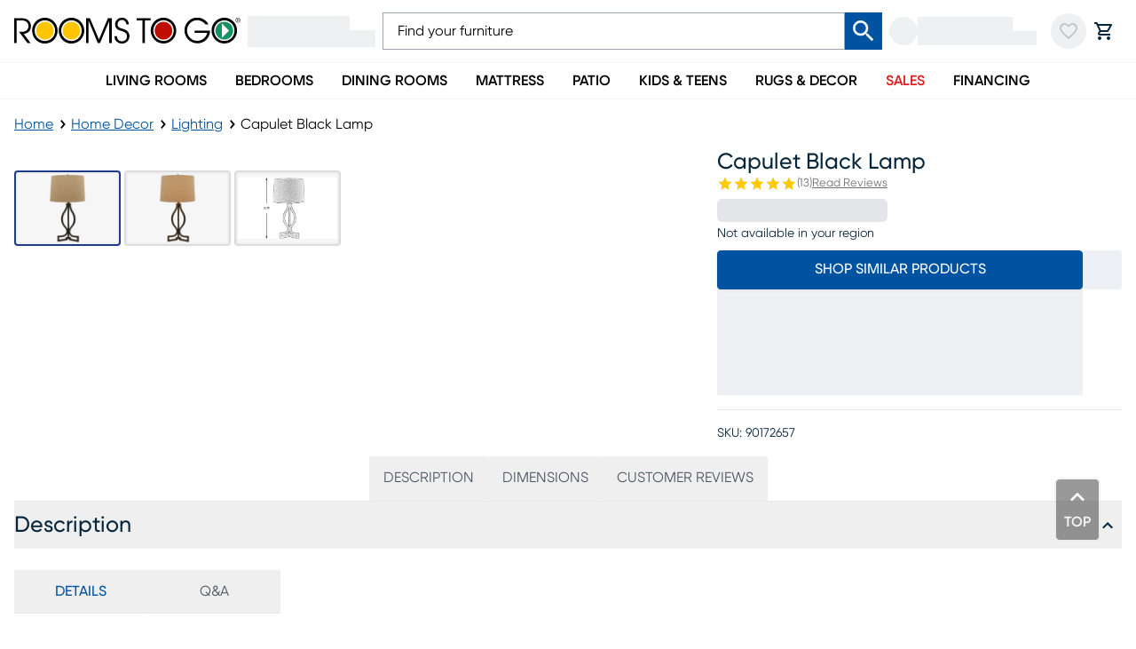

--- FILE ---
content_type: text/html; charset=utf-8
request_url: https://www.roomstogo.com/furniture/product/capulet-black-lamp/90172657
body_size: 69539
content:
<!DOCTYPE html><html lang="en-US" class="rtggilroy_356de6bc-module__7KBMwW__variable"><head><meta charSet="utf-8"/><meta name="viewport" content="width=device-width, initial-scale=1"/><link rel="preload" as="image" imageSrcSet="https://assets.roomstogo.com/product/capulet-black-lamp_90172657_image-item?cache-id=25e44a1e2f772342a1e9319c2cf7219f&amp;w=384&amp;q=80 384w, https://assets.roomstogo.com/product/capulet-black-lamp_90172657_image-item?cache-id=25e44a1e2f772342a1e9319c2cf7219f&amp;w=640&amp;q=80 640w, https://assets.roomstogo.com/product/capulet-black-lamp_90172657_image-item?cache-id=25e44a1e2f772342a1e9319c2cf7219f&amp;w=750&amp;q=80 750w, https://assets.roomstogo.com/product/capulet-black-lamp_90172657_image-item?cache-id=25e44a1e2f772342a1e9319c2cf7219f&amp;w=828&amp;q=80 828w, https://assets.roomstogo.com/product/capulet-black-lamp_90172657_image-item?cache-id=25e44a1e2f772342a1e9319c2cf7219f&amp;w=1080&amp;q=80 1080w, https://assets.roomstogo.com/product/capulet-black-lamp_90172657_image-item?cache-id=25e44a1e2f772342a1e9319c2cf7219f&amp;w=1200&amp;q=80 1200w, https://assets.roomstogo.com/product/capulet-black-lamp_90172657_image-item?cache-id=25e44a1e2f772342a1e9319c2cf7219f&amp;w=1440&amp;q=80 1440w, https://assets.roomstogo.com/product/capulet-black-lamp_90172657_image-item?cache-id=25e44a1e2f772342a1e9319c2cf7219f&amp;w=1920&amp;q=80 1920w" imageSizes="(max-width: 1024px) 95vw, 50vw" fetchPriority="high"/><link rel="stylesheet" href="/furniture/product/_next/static/chunks/3a3da24621a58a04.css" data-precedence="next"/><link rel="stylesheet" href="/furniture/product/_next/static/chunks/da50f30a6a3c9f93.css" data-precedence="next"/><link rel="stylesheet" href="/furniture/product/_next/static/chunks/6ae6cbf788f60abd.css" data-precedence="next"/><link rel="stylesheet" href="/furniture/product/_next/static/chunks/5afce97ffb8da04c.css" data-precedence="next"/><link rel="stylesheet" href="/furniture/product/_next/static/chunks/29f8f7fb18925c57.css" data-precedence="next"/><link rel="stylesheet" href="/furniture/product/_next/static/chunks/0185b09a44236f0f.css" data-precedence="next"/><link rel="stylesheet" href="/furniture/product/_next/static/chunks/d5a6127d637ff58b.css" data-precedence="next"/><link rel="stylesheet" href="/furniture/product/_next/static/chunks/8d89945012804d0d.css" data-precedence="next"/><link rel="stylesheet" href="/furniture/product/_next/static/chunks/71a213232cb1f2fc.css" data-precedence="next"/><link rel="preload" as="script" fetchPriority="low" href="/furniture/product/_next/static/chunks/0ff09a957d457d70.js"/><script src="/furniture/product/_next/static/chunks/f8295f09f81d0775.js" async=""></script><script src="/furniture/product/_next/static/chunks/ed3b0b64285251a5.js" async=""></script><script src="/furniture/product/_next/static/chunks/72f93bd84f985ccb.js" async=""></script><script src="/furniture/product/_next/static/chunks/turbopack-7e0d423f9fc46345.js" async=""></script><script src="/furniture/product/_next/static/chunks/f1ec1a275dbbcbaf.js" async=""></script><script src="/furniture/product/_next/static/chunks/86f6c5718e1313ec.js" async=""></script><script src="/furniture/product/_next/static/chunks/6d44b5e12dd41bab.js" async=""></script><script src="/furniture/product/_next/static/chunks/6a6e7437d96db4e9.js" async=""></script><script src="/furniture/product/_next/static/chunks/3d52b624c4a35b8d.js" async=""></script><script src="/furniture/product/_next/static/chunks/220599027ffd0733.js" async=""></script><script src="/furniture/product/_next/static/chunks/ba16e823fb716638.js" async=""></script><script src="/furniture/product/_next/static/chunks/a1ef158646306c91.js" async=""></script><script src="/furniture/product/_next/static/chunks/34e8e716450c012e.js" async=""></script><script src="/furniture/product/_next/static/chunks/54c2729eb6d2202b.js" async=""></script><script src="/furniture/product/_next/static/chunks/c003172119bcefde.js" async=""></script><script src="/furniture/product/_next/static/chunks/2eac71c74b7ed87c.js" async=""></script><script src="/furniture/product/_next/static/chunks/70170fd96f496006.js" async=""></script><script src="/furniture/product/_next/static/chunks/7a6bffc8e6abc77e.js" async=""></script><script src="/furniture/product/_next/static/chunks/730e1001d7f289bf.js" async=""></script><script src="/furniture/product/_next/static/chunks/0fdcbe0f01fa1e45.js" async=""></script><link rel="preload" href="https://etail.mysynchrony.com/eapply/resource/css/syfClient.css" as="style"/><link rel="preload" href="https://js.klarna.com/web-sdk/v1/klarna.js" as="script"/><link rel="preload" href="https://www.googletagmanager.com/gtm.js?id=GTM-WH7CJC9" as="script"/><meta name="next-size-adjust" content=""/><link rel="preload" href="https://etail.mysynchrony.com/eapply/resource/css/syfClient.css" as="style"/><link rel="shortcut icon" type="image/png" href="/furniture/product/favicon.ico"/><link rel="icon" type="image/png" href="/furniture/product/favicon-192x192.png" sizes="192x192"/><link rel="icon" type="image/png" href="/furniture/product/favicon-160x160.png" sizes="160x160"/><link rel="icon" type="image/png" href="/furniture/product/favicon-96x96.png" sizes="96x96"/><link rel="icon" type="image/png" href="/furniture/product/favicon-32x32.png" sizes="32x32"/><link rel="icon" type="image/png" href="/furniture/product/favicon-16x16.png" sizes="16x16"/><link rel="apple-touch-icon" href="/furniture/product/apple-touch-icon-180x180.png" sizes="180x180"/><link rel="apple-touch-icon" href="/furniture/product/apple-touch-icon-152x152.png" sizes="152x152"/><link rel="apple-touch-icon" href="/furniture/product/apple-touch-icon-144x144.png" sizes="144x144"/><link rel="apple-touch-icon" href="/furniture/product/apple-touch-icon-120x120.png" sizes="120x120"/><link rel="apple-touch-icon" href="/furniture/product/apple-touch-icon-114x114.png" sizes="114x114"/><link rel="apple-touch-icon" href="/furniture/product/apple-touch-icon-76x76.png" sizes="76x76"/><link rel="apple-touch-icon" href="/furniture/product/apple-touch-icon-72x72.png" sizes="72x72"/><link rel="apple-touch-icon" href="/furniture/product/apple-touch-icon-60x60.png" sizes="60x60"/><meta name="msapplication-TileColor" content="#da532c"/><meta name="msapplication-TileImage" content="/furniture/product/mstile-144x144.png"/><meta name="theme-color" content="#00529f"/><title>Capulet Black Black,Colors Lamp | Rooms to Go</title><meta name="description" content="Shop our Capulet Black Lamp and explore Lighting at Rooms To Go, in-store or online. Flexible delivery &amp; financing available"/><meta name="robots" content="index, follow"/><link rel="canonical" href="https://www.roomstogo.com/furniture/product/capulet-black-lamp/90172657"/><link rel="alternate" hrefLang="en-us" href="https://www.roomstogo.com/furniture/product/capulet-black-lamp/90172657"/><link rel="alternate" hrefLang="es-pr" href="https://www.roomstogo.pr/furniture/product/capulet-black-lamp/90172657"/><meta property="og:title" content="Capulet Black Black,Colors Lamp"/><meta property="og:description" content="Casting a romantic glow, the Capulet lamp creates an inviting atmosphere in any living space. Featuring an elegant black finished wrought iron base, this lamp is topped with a tan burlap shade and takes one 150 Watt maximum bulb."/><meta property="og:url" content="https://www.roomstogo.com/furniture/product/capulet-black-lamp/90172657"/><meta property="og:site_name" content="Rooms To Go"/><meta property="og:image" content="https://assets.roomstogo.com/product/capulet-black-lamp_90172657_image-item?cache-id=25e44a1e2f772342a1e9319c2cf7219f&amp;w=1200"/><meta property="og:image" content="https://assets.roomstogo.com/product/capulet-black-lamp_90172657_alt-image-1?cache-id=66415f7b981342cd323455dcdf2cfb2e&amp;w=1200"/><meta property="og:image" content="https://assets.roomstogo.com/product/capulet-black-lamp_90172657_dim-image?cache-id=508ce6bdaf932342412295e1c29598f4&amp;w=1200"/><meta name="twitter:card" content="summary_large_image"/><meta name="twitter:title" content="Capulet Black Black,Colors Lamp"/><meta name="twitter:description" content="Casting a romantic glow, the Capulet lamp creates an inviting atmosphere in any living space. Featuring an elegant black finished wrought iron base, this lamp is topped with a tan burlap shade and takes one 150 Watt maximum bulb."/><meta name="twitter:image" content="https://assets.roomstogo.com/product/capulet-black-lamp_90172657_image-item?cache-id=25e44a1e2f772342a1e9319c2cf7219f&amp;w=1200"/><meta name="twitter:image" content="https://assets.roomstogo.com/product/capulet-black-lamp_90172657_alt-image-1?cache-id=66415f7b981342cd323455dcdf2cfb2e&amp;w=1200"/><meta name="twitter:image" content="https://assets.roomstogo.com/product/capulet-black-lamp_90172657_dim-image?cache-id=508ce6bdaf932342412295e1c29598f4&amp;w=1200"/><script>(self.__next_s=self.__next_s||[]).push([0,{"children":"window['__ENV'] = {\"NEXT_PUBLIC_REVIEWS_SERVICE\":\"https://product-reviews.rtg-prod.com\",\"NEXT_PUBLIC_CART_SERVICE\":\"https://carts.rtg-prod.com\",\"NEXT_PUBLIC_ORDER_SERVICE\":\"https://orders.rtg-prod.com\",\"NEXT_PUBLIC_ORDER_MANAGEMENT_URL\":\"https://order-management.rtg-prod.com\",\"NEXT_PUBLIC_QAS_AUTH_TOKEN\":\"26dd9bb3-9ee2-41a7-a777-c3ec24cd411b\",\"NEXT_PUBLIC_USER_ACCOUNTS_SERVICE\":\"https://user-accounts.rtg-prod.com\",\"NEXT_PUBLIC_USER_FAVORITES_SERVICE\":\"https://user-favorites.rtg-prod.com\",\"NEXT_PUBLIC_FIREBASE_API_KEY\":\"AIzaSyDUVt7nqN6WcET-eqbjS-BAOb6lvRUAKcg\",\"NEXT_PUBLIC_FIREBASE_AUTH_DOMAIN\":\"roomstogo-mobile-app.firebaseapp.com\",\"NEXT_PUBLIC_FIREBASE_PROJECT_ID\":\"roomstogo-mobile-app\",\"NEXT_PUBLIC_FIREBASE_STORAGE_BUCKET\":\"roomstogo-mobile-app.appspot.com\",\"NEXT_PUBLIC_FIREBASE_MESSAGING_SENDER_ID\":\"490731138600\",\"NEXT_PUBLIC_FIREBASE_APP_ID\":\"1:490731138600:web:8e3b31cb07d7033af68f1d\",\"NEXT_PUBLIC_ALGOLIA_API_KEY\":\"de86d933898d6e838d737fc959d1874b\",\"NEXT_PUBLIC_ALGOLIA_APP_ID\":\"FUIN3O4LCF\",\"NEXT_PUBLIC_GTM_ID\":\"GTM-WH7CJC9\",\"NEXT_PUBLIC_GOOGLE_MAPS_API_KEY\":\"AIzaSyCJ_Z13zOfknkCzN8w5igdIfMOJZb18xQU\",\"NEXT_PUBLIC_IMAGE_TYPE\":\"next-image\",\"NEXT_PUBLIC_LINK_TYPE\":\"next-link\",\"NEXT_PUBLIC_SYNCHRONY_URL\":\"https://etail.mysynchrony.com/eapply/eapply.action?uniqueId=72D604A6DC14650CBC0382E5D3916FEFAC9588579FD11A00\",\"NEXT_PUBLIC_SYNCHRONY_STORE_CART_URL\":\"https://etail.mysynchrony.com/eapply/eapply.action?uniqueId=0762174CDEEA4703BF7A631955D2B4650B630F08DFD64472\",\"NEXT_PUBLIC_SYNCHRONY_ACCOUNT_URL\":\"https://www.mysynchrony.com/merchants/cmp-index.html?market=homefurnishings&store=roomstogo\",\"NEXT_PUBLIC_CREDIT_MID\":\"5348120940099971\",\"NEXT_PUBLIC_STORE_CART_CREDIT_MID\":\"5348120940029325\",\"NEXT_PUBLIC_FINANCE_CODE_ENCRYPTION_KEY\":\"E54zJIIsax6L3b1R7IBSI1NgepNhFomL\",\"NEXT_PUBLIC_FINANCE_CODE_ENCRYPTION_IV\":\"UYFZdK5YFLze5FkA\",\"NEXT_PUBLIC_FINANCE_CODE_ENCRYPTION_ALGORITHM\":\"aes-256-cbc\",\"NEXT_PUBLIC_FINANCE_CODE_ENCRYPTION_RADIX\":\"hex\",\"NEXT_PUBLIC_SYNCHRONY_DIGITAL_BUY_URL\":\"https://buy.syf.com/digitalbuy/js/merchant_ff.js\",\"NEXT_PUBLIC_THANKYOU_SERVICE_URL\":\"https://thankyou.rtg-prod.com\",\"NEXT_PUBLIC_CUSTOMER_CARE_COUPON_SERVICE_URL\":\"https://coupons-stores.rtg-prod.com\",\"NEXT_PUBLIC_CUSTOMER_CARE_COUPON_SERVICE_API_KEY\":\"O0hmcVJIP886QvI891D1u95IOtfLqNtn63h8k6jM\",\"NEXT_PUBLIC_IDENTIFY_SERVICE_URL\":\"https://identity.rtg-prod.com\",\"NEXT_PUBLIC_PERSONALIZE_SERVICE_URL\":\"https://personalize.rtg-prod.com\",\"NEXT_PUBLIC_KLARNA_SDK_URL\":\"https://js.klarna.com/web-sdk/v1/klarna.js\",\"NEXT_PUBLIC_KLARNA_SCRIPT_SRC\":\"https://x.klarnacdn.net/kp/lib/v1/api.js\",\"NEXT_PUBLIC_KLARNA_URL\":\"https://payments-klarna.rtg-prod.com\",\"NEXT_PUBLIC_KLARNA_CLIENT_ID\":\"a81f983e-5e8c-5947-9d65-9be16f507e91\",\"NEXT_PUBLIC_ENABLE_RUM\":\"true\",\"NEXT_PUBLIC_AWS_RUM_ENDPOINT\":\"https://dataplane.rum.us-east-1.amazonaws.com\",\"NEXT_PUBLIC_AWS_RUM_IDENTITY_POOL_ID\":\"us-east-1:222a3eeb-f418-4299-96ad-4143692889e6\",\"NEXT_PUBLIC_AWS_RUM_APPLICATION_ID\":\"32d900f2-4c78-40da-b92d-22d1d09533de\",\"NEXT_PUBLIC_RADAR_MAPS_KEY\":\"prj_live_pk_6938ea3086d2132bfe5b4b1b2a97e350b346ef74\",\"NEXT_PUBLIC_RADAR_BASE_URL\":\"https://rmaps.rtg-prod.com\",\"NEXT_PUBLIC_AFFIRM_API_KEY\":\"CECBE2K6CLFQMP8B\",\"NEXT_PUBLIC_AFFIRM_URL\":\"https://cdn1.affirm.com/js/v2/affirm.js\",\"NEXT_PUBLIC_GROWTHBOOK_API_HOST\":\"https://opt.roomstogo.com\",\"NEXT_PUBLIC_GROWTHBOOK_CLIENT_KEY\":\"sdk-VOTlqoYtwSshX9\",\"NEXT_PUBLIC_SYNCHRONY_SERVICE_URL\":\"https://synchrony.rtg-prod.com\",\"NEXT_PUBLIC_STRIPE_PUBLISHABLE_KEY\":\"pk_live_51SD8l1Qvd0J5jzqsVwWOWD0GK2v37bGjxgG5ePHcKW45qhdqTW80gIpoWIDClFjUl7OKNajutDge27ukan0W725800rH0cN199\",\"NEXT_PUBLIC_AFTERPAY_SDK_URL\":\"https://portal.afterpay.com/afterpay.js\",\"NEXT_PUBLIC_AFTERPAY_TOKEN_SERVICE_URL\":\"https://payments-afterpay.rtg-prod.com\",\"NEXT_PUBLIC_RECAPTCHA_SITE_KEY\":\"6LfHmagaAAAAALbJQjTq_LRqpkzQlNVjhQED-tx8\",\"NEXT_PUBLIC_PAYPAL_API_KEY\":\"AZZBF8oL40dzcyCcLIEi50pULlY_GyAc3nr6o5Qq87ImOU1-ZC1IoYqaJeWNT-kTt99KgtZrUFK9u-Bs\",\"NEXT_PUBLIC_APPLE_MERCHANT_IDENTIFIER\":\"merchant.com.roomstogo.prod\",\"NEXT_PUBLIC_ACIMA_MERCHANT_ID\":\"loca-a3d21727-7f86-49c0-bdaf-7b9a111f60af\",\"NEXT_PUBLIC_ACIMA_SDK_URL\":\"https://ecom.acima.com/js/acima.min.js\",\"NEXT_PUBLIC_BITPAY_SERVICE_URL\":\"https://payments-bitpay.rtg-prod.com\",\"NEXT_PUBLIC_AGGREGATION_LAYER_URL\":\"https://data-prod.rtg-prod.com/graphql\",\"NEXT_PUBLIC_NODE_ENV\":\"prod\",\"NEXT_PUBLIC_ASSETS_URL\":\"https://assets.roomstogo.com/\",\"NEXT_PUBLIC_PIXLEE_API_KEY\":\"hNRL7YymtOeY7jfO2XFe\",\"NEXT_PUBLIC_SCHEDULE_STORE_APPOINTMENT_URL\":\"https://appointment-store.rtg-prod.com\"}"}])</script><link rel="stylesheet" href="https://etail.mysynchrony.com/eapply/resource/css/syfClient.css"/><noscript><link rel="stylesheet" href="https://etail.mysynchrony.com/eapply/resource/css/syfClient.css"/></noscript><script src="/furniture/product/_next/static/chunks/a6dad97d9634a72d.js" noModule=""></script><script>(window[Symbol.for("ApolloSSRDataTransport")] ??= []).push({"rehydrate":{"_R_plb_":{"data":undefined,"networkStatus":7,"dataState":"empty"},"_R_5hak5anpfhhlb_":{"data":undefined,"networkStatus":7,"dataState":"empty"},"_R_1qk5anpfhhlb_":{"data":undefined,"networkStatus":7,"dataState":"empty"},"_R_1jak5anpfhhlb_":{"data":undefined,"networkStatus":7,"dataState":"empty"},"_R_1jak5anpfhhlbH1_":{"data":undefined,"networkStatus":7,"dataState":"empty"},"_R_3qk5anpfhhlb_":{"data":undefined,"loading":false,"networkStatus":7,"dataState":"empty"},"_R_6ak5anpfhhlb_":{"data":undefined,"networkStatus":7,"dataState":"empty"},"_R_6ak5anpfhhlbH1_":{"data":undefined,"networkStatus":7,"dataState":"empty"},"_R_hanpfhhlb_":{"data":undefined,"loading":false,"networkStatus":7,"dataState":"empty"},"_R_4lanpfhhlb_":{"data":undefined,"loading":false,"networkStatus":7,"dataState":"empty"},"_R_panpfhhlb_":{"data":undefined,"loading":false,"networkStatus":7,"dataState":"empty"},"_R_1danpfhhlb_":{"data":undefined,"networkStatus":7,"dataState":"empty"},"_R_1hanpfhhlb_":{"data":undefined,"loading":false,"networkStatus":7,"dataState":"empty"}},"events":[]})</script></head><body class="w-full bg-white antialiased"><div hidden=""><!--$--><!--/$--></div><div id="aria-announce" class="hide508" aria-live="assertive" aria-atomic="true" aria-relevant="additions" role="status"></div><div class="" style="padding-bottom:0"><header id="main-header" class="sticky top-0 z-40 flex w-full justify-center border-b border-gray-100 bg-white"><div class="w-full lg:flex lg:flex-col lg:items-center"><div class="relative z-50 bg-inherit bg-white lg:w-full"><div class="mx-auto px-4 lg:flex lg:max-w-[1440px] lg:items-center lg:gap-6"><div class="flex h-16 items-center px-0 lg:h-[70px]"><button class="text-primary-dark focus-visible:ring-primary-dark tap-highlight-color-transparent group relative grid place-content-center rounded-full p-2 transition-colors duration-200 hover:bg-gray-200 focus-visible:outline-none focus-visible:ring-2 focus-visible:ring-inset lg:hidden"><svg stroke="currentColor" fill="currentColor" stroke-width="0" viewBox="0 0 24 24" class="h-6 w-6 group-active:opacity-80" height="1em" width="1em" xmlns="http://www.w3.org/2000/svg"><path fill="none" d="M0 0h24v24H0z"></path><path d="M3 18h18v-2H3v2zm0-5h18v-2H3v2zm0-7v2h18V6H3z"></path></svg></button><div class="lg:hidden"><div class="animate-pulse self-center rounded-full bg-gray-200 p-2 lg:hidden"><svg stroke="currentColor" fill="currentColor" stroke-width="0" viewBox="0 0 24 24" class="h-6 w-6 text-gray-400" height="1em" width="1em" xmlns="http://www.w3.org/2000/svg"><path fill="none" d="M0 0h24v24H0V0z"></path><path d="M12 2C8.13 2 5 5.13 5 9c0 5.25 7 13 7 13s7-7.75 7-13c0-3.87-3.13-7-7-7zM7 9c0-2.76 2.24-5 5-5s5 2.24 5 5c0 2.88-2.88 7.19-5 9.88C9.92 16.21 7 11.85 7 9z"></path><circle cx="12" cy="9" r="2.5"></circle></svg></div><div class="hidden w-[160px] animate-pulse flex-col gap-y-px px-2 py-1.5 lg:flex"><div class="h-4 w-4/5 bg-gray-200"></div><div class="h-[19px] w-full bg-gray-200"></div></div></div><div class="mx-3 flex h-full flex-1 justify-center lg:mx-0 lg:h-fit lg:justify-start"><a href="/" class="focus-visible:ring-primary-dark focus:ring-offset-2 focus-visible:outline-none focus-visible:ring-2"><div class="block h-full max-w-[255px]"><svg viewBox="0 0 275 32" role="img" class="h-full w-full object-contain" aria-labelledby="logo-svg"><title id="logo-svg">Rooms To Go</title><path fill="currentColor" d="M0 .5h7.6c4 0 6 .5 7.4 1.1 3.4 1.6 5.4 4.9 5.4 8.6 0 4.4-3.1 8.8-8.9 9.1L20 30.5h-3.8L5.9 16.9c3.8 0 5.1 0 6.5-.4 3.3-.9 5-3.7 5-6.4 0-2.4-1.3-4.8-3.3-5.8-1.8-.9-3.3-1.1-5.8-1.1H3v27.3H0V.5zM87.4.5H92l11 25.6L113.9.5h4.6v30h-3V3.8l-11.3 26.7h-2.6L90.5 3.8h-.1v26.7h-3zM124.8 22.1c.2 3.8 2.6 6.2 6.2 6.2 3.2 0 6.1-2.4 6.1-6 0-4.6-4.7-5.8-6.7-6.4-2.7-.8-7.8-2-7.8-7.9 0-4.7 3.7-8.1 8.4-8.1 4.9 0 8.3 3.8 8.3 8.2h-3c0-3-2.5-5.4-5.3-5.4-3.4 0-5.4 2.6-5.4 5.2 0 3.7 3.2 4.5 7.1 5.6 7.4 2 7.4 7.8 7.4 8.7 0 4.6-3.7 8.8-9.1 8.8-3.9 0-9.1-2.3-9.2-8.9h3zM155.8 3.2h-6.9V.5h16.8v2.7h-6.9v27.3h-3zM219.3 18.2h15.2c-.6 2.7-2.1 5.1-4.3 6.8-2.2 1.8-5 2.7-7.8 2.7-6.8 0-12.4-5.6-12.4-12.4s5.6-12.4 12.4-12.4c2 0 3.9.5 5.6 1.4 1.7.9 3.2 2.1 4.3 3.6h3.7v-.1c-2.7-5-7.9-8.1-13.6-8.1-8.5 0-15.5 7-15.5 15.5s7 15.5 15.5 15.5C231 31 238 24 238 15.5h-18.7v2.7zM52.1 11.1c-.7-2.4-2-4.7-3.9-6.6C44.1.3 38.1-1 32.9.6c-2.4.7-4.7 2-6.6 3.9-1.9 1.9-3.2 4.2-3.9 6.6-1.5 5.3-.2 11.2 3.9 15.4 1.9 1.9 4.2 3.2 6.6 3.9 5.3 1.5 11.2.2 15.4-3.9 4.1-4.2 5.4-10.2 3.8-15.4m-6 13.2c-3.6 3.6-8.7 4.5-13.2 2.8-1.6-.6-3.1-1.5-4.4-2.8-3.6-3.6-4.5-8.7-2.8-13.2.6-1.6 1.5-3.1 2.8-4.4s2.8-2.2 4.4-2.8c4.4-1.7 9.6-.7 13.2 2.8 1.3 1.3 2.2 2.8 2.8 4.4 1.7 4.4.7 9.6-2.8 13.2M84.5 11.1c-.7-2.4-2-4.7-3.9-6.6C76.4.3 70.5-1 65.2.6c-2.4.7-4.7 2-6.6 3.9-1.9 1.9-3.2 4.2-3.9 6.6-1.5 5.3-.2 11.2 3.9 15.4 1.9 1.9 4.2 3.2 6.6 3.9 5.3 1.5 11.2.2 15.4-3.9s5.4-10.2 3.9-15.4m-6.1 13.2c-3.6 3.6-8.7 4.5-13.2 2.8-1.6-.6-3.1-1.5-4.4-2.8-3.6-3.6-4.5-8.7-2.8-13.2.6-1.6 1.5-3.1 2.8-4.4s2.8-2.2 4.4-2.8c4.4-1.7 9.6-.7 13.2 2.8 1.3 1.3 2.2 2.8 2.8 4.4 1.7 4.4.8 9.6-2.8 13.2M188.8 1.8c-2.2-1.2-4.7-1.9-7.4-1.9-5.9 0-11 3.3-13.6 8.1a15.358 15.358 0 0 0 0 14.8c2.6 4.8 7.8 8.1 13.6 8.1 2.7 0 5.2-.7 7.4-1.9 4.8-2.6 8.1-7.8 8.1-13.6s-3.3-10.9-8.1-13.6m-2.3 25c-1.6.7-3.3 1.1-5.1 1.1-5 0-9.4-3-11.3-7.3-.7-1.6-1.1-3.3-1.1-5.1 0-1.8.4-3.6 1.1-5.1C172 6 176.4 3 181.4 3c1.8 0 3.6.4 5.1 1.1 4.3 2 7.3 6.3 7.3 11.3 0 5.1-3 9.4-7.3 11.4M268.9 8c-2.6-4.8-7.8-8.1-13.6-8.1-2.7 0-5.2.7-7.4 1.9-4.8 2.6-8.1 7.8-8.1 13.6s3.3 11 8.1 13.6c2.2 1.2 4.7 1.9 7.4 1.9 5.9 0 11-3.3 13.6-8.1 1.2-2.2 1.9-4.7 1.9-7.4 0-2.6-.7-5.2-1.9-7.4m-2.3 12.6c-2 4.3-6.3 7.3-11.3 7.3-1.8 0-3.6-.4-5.1-1.1-4.3-2-7.3-6.3-7.3-11.3s3-9.4 7.3-11.3c1.6-.7 3.3-1.1 5.1-1.1 5 0 9.4 3 11.3 7.3.7 1.6 1.1 3.3 1.1 5.1 0 1.8-.4 3.5-1.1 5.1"></path><path fill="#ffc600" d="M48 15.5c0 5.9-4.8 10.7-10.7 10.7-1.5 0-2.8-.3-4.1-.8-3.9-1.6-6.6-5.4-6.6-9.9 0-1.5.3-2.8.8-4.1 1.1-2.6 3.2-4.7 5.8-5.8 1.3-.5 2.6-.8 4.1-.8 4.4 0 8.3 2.7 9.9 6.6.5 1.2.8 2.6.8 4.1zM80.3 15.5c0 5.9-4.8 10.7-10.7 10.7-1.5 0-2.8-.3-4.1-.8-3.9-1.6-6.6-5.4-6.6-9.9 0-1.5.3-2.8.8-4.1 1.1-2.6 3.2-4.7 5.8-5.8 1.3-.5 2.6-.8 4.1-.8 4.4 0 8.3 2.7 9.9 6.6.5 1.2.8 2.6.8 4.1z"></path><path fill="#c00d03" d="M192.1 15.5c0 4.5-2.7 8.3-6.6 9.9-1.3.5-2.6.8-4.1.8-4.5 0-8.3-2.7-9.9-6.6-.5-1.3-.8-2.6-.8-4.1s.3-2.8.8-4.1c1.6-3.9 5.4-6.6 9.9-6.6 1.5 0 2.8.3 4.1.8 3.8 1.6 6.6 5.4 6.6 9.9z"></path><path fill="#169162" d="M265.2 11.4c-1.6-3.9-5.4-6.6-9.9-6.6-1.5 0-2.8.3-4.1.8-3.9 1.6-6.6 5.4-6.6 9.9 0 4.4 2.7 8.3 6.6 9.9 1.3.5 2.6.8 4.1.8 4.5 0 8.3-2.7 9.9-6.6.3-.6.5-1.3.6-2 .1-.7.2-1.4.2-2.1 0-1.5-.3-2.9-.8-4.1z"></path><path fill="#fff" d="M252.3 24.2V6.7l8.8 8.7z"></path><path fill="currentColor" d="M272.1.3c.7 0 1.3.3 1.8.7.5.5.7 1.1.7 1.8s-.3 1.3-.7 1.8c-.5.5-1.1.7-1.8.7s-1.3-.3-1.8-.7c-.5-.5-.7-1.1-.7-1.8s.3-1.3.7-1.8 1.1-.7 1.8-.7zm2.9 2.5c0-.8-.3-1.5-.9-2.1-.6-.6-1.3-.9-2.1-.9s-1.5.3-2.1.9-.9 1.3-.9 2.1.3 1.5.9 2.1c.6.6 1.2.9 2.1.9.8 0 1.5-.3 2.1-.9.6-.6.9-1.3.9-2.1zm-2.1-.6c0 .2-.1.4-.3.5-.1 0-.3.1-.5.1h-.5V1.6h.5c.3 0 .5 0 .7.1 0 .1.1.3.1.5zm-2-1v3.2h.6V3.2h.4c.3 0 .5 0 .6.1.2.1.3.3.3.7v.4h.5V3.8c0-.2-.1-.3-.2-.5s-.3-.3-.5-.3c.2 0 .3-.1.5-.2s.3-.3.3-.6c0-.4-.2-.7-.5-.8-.2-.1-.5-.1-.9-.1.1-.1-1.1-.1-1.1-.1z"></path></svg></div></a></div><div class="max-lg:hidden"><div class="animate-pulse self-center rounded-full bg-gray-200 p-2 lg:hidden"><svg stroke="currentColor" fill="currentColor" stroke-width="0" viewBox="0 0 24 24" class="h-6 w-6 text-gray-400" height="1em" width="1em" xmlns="http://www.w3.org/2000/svg"><path fill="none" d="M0 0h24v24H0V0z"></path><path d="M12 2C8.13 2 5 5.13 5 9c0 5.25 7 13 7 13s7-7.75 7-13c0-3.87-3.13-7-7-7zM7 9c0-2.76 2.24-5 5-5s5 2.24 5 5c0 2.88-2.88 7.19-5 9.88C9.92 16.21 7 11.85 7 9z"></path><circle cx="12" cy="9" r="2.5"></circle></svg></div><div class="hidden w-[160px] animate-pulse flex-col gap-y-px px-2 py-1.5 lg:flex"><div class="h-4 w-4/5 bg-gray-200"></div><div class="h-[19px] w-full bg-gray-200"></div></div></div><div class="lg:hidden"><div class="animate-pulse self-center rounded-full bg-gray-200 p-2"><svg stroke="currentColor" fill="currentColor" stroke-width="0" viewBox="0 0 24 24" class="text-gray-400" height="24" width="24" xmlns="http://www.w3.org/2000/svg"><path fill="none" d="M0 0h24v24H0z"></path><path d="M16.5 3c-1.74 0-3.41.81-4.5 2.09C10.91 3.81 9.24 3 7.5 3 4.42 3 2 5.42 2 8.5c0 3.78 3.4 6.86 8.55 11.54L12 21.35l1.45-1.32C18.6 15.36 22 12.28 22 8.5 22 5.42 19.58 3 16.5 3zm-4.4 15.55-.1.1-.1-.1C7.14 14.24 4 11.39 4 8.5 4 6.5 5.5 5 7.5 5c1.54 0 3.04.99 3.57 2.36h1.87C13.46 5.99 14.96 5 16.5 5c2 0 3.5 1.5 3.5 3.5 0 2.89-3.14 5.74-7.9 10.05z"></path></svg></div></div><div class="lg:hidden"><a href="/cart" class="text-primary-dark focus-visible:ring-primary-dark group relative grid place-content-center rounded-full p-2 transition-colors duration-200 hover:bg-gray-200 focus-visible:outline-none focus-visible:ring-2 focus-visible:ring-inset" data-testid="shopping-cart" data-state="closed"><svg stroke="currentColor" fill="currentColor" stroke-width="0" viewBox="0 0 24 24" class="group-active:opacity-80" height="24" width="24" xmlns="http://www.w3.org/2000/svg"><path fill="none" d="M0 0h24v24H0V0z"></path><path d="M15.55 13c.75 0 1.41-.41 1.75-1.03l3.58-6.49A.996.996 0 0 0 20.01 4H5.21l-.94-2H1v2h2l3.6 7.59-1.35 2.44C4.52 15.37 5.48 17 7 17h12v-2H7l1.1-2h7.45zM6.16 6h12.15l-2.76 5H8.53L6.16 6zM7 18c-1.1 0-1.99.9-1.99 2S5.9 22 7 22s2-.9 2-2-.9-2-2-2zm10 0c-1.1 0-1.99.9-1.99 2s.89 2 1.99 2 2-.9 2-2-.9-2-2-2z"></path></svg></a></div></div><div class="hidden flex-1 p-0 lg:block"><form class="focus-within:ring-primary-dark z-1 relative flex rounded focus-within:ring-[1px]"><input class="focus-visible:border-primary-main w-full rounded-r-none rounded-s border border-gray-400 bg-white px-4 py-2 placeholder-black focus-visible:outline-none" placeholder="Find your furniture" type="text" value=""/><div class="absolute left-0 right-0 top-[48px] bg-white"></div><button type="submit" class="bg-primary-main flex min-w-[42px] items-center justify-center rounded-e text-white focus:outline-none" tabindex="-1" data-testid="search-button" aria-label="Search"><svg stroke="currentColor" fill="currentColor" stroke-width="0" viewBox="0 0 24 24" class="h-8 w-8 text-white" data-testid="searchButton-desktop-1" height="1em" width="1em" xmlns="http://www.w3.org/2000/svg"><path fill="none" d="M0 0h24v24H0z"></path><path d="M15.5 14h-.79l-.28-.27A6.471 6.471 0 0 0 16 9.5 6.5 6.5 0 1 0 9.5 16c1.61 0 3.09-.59 4.23-1.57l.27.28v.79l5 4.99L20.49 19l-4.99-5zm-6 0C7.01 14 5 11.99 5 9.5S7.01 5 9.5 5 14 7.01 14 9.5 11.99 14 9.5 14z"></path></svg></button></form></div><div class="hidden items-center gap-2 lg:flex"><div class="flex w-[182px] animate-pulse items-center justify-end gap-2 px-2 py-1.5"><div class="h-8 w-8 rounded-full bg-gray-200"></div><div class="hidden flex-1 flex-col gap-y-px lg:flex"><div class="h-4 w-4/5 bg-gray-200"></div><div class="h-4 w-full bg-gray-200"></div></div></div><div class="ml-2 flex gap-2"><div class="animate-pulse self-center rounded-full bg-gray-200 p-2"><svg stroke="currentColor" fill="currentColor" stroke-width="0" viewBox="0 0 24 24" class="text-gray-400" height="24" width="24" xmlns="http://www.w3.org/2000/svg"><path fill="none" d="M0 0h24v24H0z"></path><path d="M16.5 3c-1.74 0-3.41.81-4.5 2.09C10.91 3.81 9.24 3 7.5 3 4.42 3 2 5.42 2 8.5c0 3.78 3.4 6.86 8.55 11.54L12 21.35l1.45-1.32C18.6 15.36 22 12.28 22 8.5 22 5.42 19.58 3 16.5 3zm-4.4 15.55-.1.1-.1-.1C7.14 14.24 4 11.39 4 8.5 4 6.5 5.5 5 7.5 5c1.54 0 3.04.99 3.57 2.36h1.87C13.46 5.99 14.96 5 16.5 5c2 0 3.5 1.5 3.5 3.5 0 2.89-3.14 5.74-7.9 10.05z"></path></svg></div><a href="/cart" class="text-primary-dark focus-visible:ring-primary-dark group relative grid place-content-center rounded-full p-2 transition-colors duration-200 hover:bg-gray-200 focus-visible:outline-none focus-visible:ring-2 focus-visible:ring-inset" data-testid="shopping-cart" data-state="closed"><svg stroke="currentColor" fill="currentColor" stroke-width="0" viewBox="0 0 24 24" class="group-active:opacity-80" height="24" width="24" xmlns="http://www.w3.org/2000/svg"><path fill="none" d="M0 0h24v24H0V0z"></path><path d="M15.55 13c.75 0 1.41-.41 1.75-1.03l3.58-6.49A.996.996 0 0 0 20.01 4H5.21l-.94-2H1v2h2l3.6 7.59-1.35 2.44C4.52 15.37 5.48 17 7 17h12v-2H7l1.1-2h7.45zM6.16 6h12.15l-2.76 5H8.53L6.16 6zM7 18c-1.1 0-1.99.9-1.99 2S5.9 22 7 22s2-.9 2-2-.9-2-2-2zm10 0c-1.1 0-1.99.9-1.99 2s.89 2 1.99 2 2-.9 2-2-.9-2-2-2z"></path></svg></a></div></div></div></div><div class="absolute mt-[1px] w-full transform border-b border-gray-100 bg-white px-4 pb-4 transition-all duration-200 ease-in-out lg:hidden opacity-100"><form class="focus-within:ring-primary-dark z-1 relative flex rounded focus-within:ring-[1px]"><input class="focus-visible:border-primary-main w-full rounded-r-none rounded-s border border-gray-400 bg-white px-4 py-2 placeholder-black focus-visible:outline-none" placeholder="Find your furniture" type="text" value=""/><div class="absolute left-0 right-0 top-[48px] bg-white"></div><button type="submit" class="bg-primary-main flex min-w-[42px] items-center justify-center rounded-e text-white focus:outline-none" tabindex="-1" data-testid="search-button" aria-label="Search"><svg stroke="currentColor" fill="currentColor" stroke-width="0" viewBox="0 0 24 24" class="h-8 w-8 text-white" data-testid="searchButton-desktop-1" height="1em" width="1em" xmlns="http://www.w3.org/2000/svg"><path fill="none" d="M0 0h24v24H0z"></path><path d="M15.5 14h-.79l-.28-.27A6.471 6.471 0 0 0 16 9.5 6.5 6.5 0 1 0 9.5 16c1.61 0 3.09-.59 4.23-1.57l.27.28v.79l5 4.99L20.49 19l-4.99-5zm-6 0C7.01 14 5 11.99 5 9.5S7.01 5 9.5 5 14 7.01 14 9.5 11.99 14 9.5 14z"></path></svg></button></form></div><nav class="z-40 mx-auto hidden border-t border-gray-100 lg:relative lg:block lg:w-full lg:bg-white"><div class="flex w-full"><div class="w-full flex-grow"></div><div class="w-full flex-1 bg-white"><ul class="relative flex w-max max-w-full flex-nowrap items-center justify-center"><li class="relative block py-2 font-semibold uppercase focus:outline-none"><a href="/furniture/living-rooms" title="Living Rooms" aria-label="Living Rooms" class="tap-highlight-color-transparent active:bg-primary-click no-underline lg-max:text-base px-4 text-base lg:text-[0.85rem]" data-testid="link:3292">LIVING ROOMS<div tabindex="-1" class="absolute inset-x-0 bottom-0 h-1 opacity-0 transition-opacity duration-0 group-focus-visible:opacity-100"></div></a></li><li class="relative block py-2 font-semibold uppercase focus:outline-none"><a href="/furniture/bedrooms" title="Bedrooms" aria-label="Bedrooms" class="tap-highlight-color-transparent active:bg-primary-click no-underline lg-max:text-base px-4 text-base lg:text-[0.85rem]" data-testid="link:3296">BEDROOMS<div tabindex="-1" class="absolute inset-x-0 bottom-0 h-1 opacity-0 transition-opacity duration-0 group-focus-visible:opacity-100"></div></a></li><li class="relative block py-2 font-semibold uppercase focus:outline-none"><a href="/furniture/dining-rooms" title="Dining Rooms" aria-label="Dining Rooms" class="tap-highlight-color-transparent active:bg-primary-click no-underline lg-max:text-base px-4 text-base lg:text-[0.85rem]" data-testid="link:11297">DINING ROOMS<div tabindex="-1" class="absolute inset-x-0 bottom-0 h-1 opacity-0 transition-opacity duration-0 group-focus-visible:opacity-100"></div></a></li><li class="relative block py-2 font-semibold uppercase focus:outline-none"><a href="/mattress" title="Shop Mattresses" aria-label="Mattress" class="tap-highlight-color-transparent active:bg-primary-click no-underline lg-max:text-base px-4 text-base lg:text-[0.85rem]" data-testid="link:4979">MATTRESS<div tabindex="-1" class="absolute inset-x-0 bottom-0 h-1 opacity-0 transition-opacity duration-0 group-focus-visible:opacity-100"></div></a></li><li class="relative block py-2 font-semibold uppercase focus:outline-none"><a href="/furniture/outdoor-patio" title="Shop Patio" aria-label="Patio" class="tap-highlight-color-transparent active:bg-primary-click no-underline lg-max:text-base px-4 text-base lg:text-[0.85rem]" data-testid="link:4213">PATIO<div tabindex="-1" class="absolute inset-x-0 bottom-0 h-1 opacity-0 transition-opacity duration-0 group-focus-visible:opacity-100"></div></a></li><li class="relative block py-2 font-semibold uppercase focus:outline-none"><a href="/furniture/kids-and-teens" title="Kids and Teens" aria-label="Kids &amp; Teens" class="tap-highlight-color-transparent active:bg-primary-click no-underline lg-max:text-base px-4 text-base lg:text-[0.85rem]" data-testid="link:4008">KIDS &amp; TEENS<div tabindex="-1" class="absolute inset-x-0 bottom-0 h-1 opacity-0 transition-opacity duration-0 group-focus-visible:opacity-100"></div></a></li><li class="relative block py-2 font-semibold uppercase focus:outline-none"><a href="/furniture/home-decor" title="Decor &amp; More" aria-label="Rugs &amp; Decor" class="tap-highlight-color-transparent active:bg-primary-click no-underline lg-max:text-base px-4 text-base lg:text-[0.85rem]" data-testid="link:8440">RUGS &amp; DECOR<div tabindex="-1" class="absolute inset-x-0 bottom-0 h-1 opacity-0 transition-opacity duration-0 group-focus-visible:opacity-100"></div></a></li><li class="relative block py-2 font-semibold uppercase focus:outline-none"><a href="/sales" title="Sales" style="color:#e11f21" aria-label="Sales" class="tap-highlight-color-transparent active:bg-primary-click no-underline lg-max:text-base px-4 text-base lg:text-[0.85rem]" data-testid="link:15877">SALES<div tabindex="-1" class="absolute inset-x-0 bottom-0 h-1 opacity-0 transition-opacity duration-0 group-focus-visible:opacity-100"></div></a></li><li class="relative block py-2 font-semibold uppercase focus:outline-none"><a href="/financing" title="Financing" aria-label="Financing" class="tap-highlight-color-transparent active:bg-primary-click no-underline lg-max:text-base px-4 text-base lg:text-[0.85rem]" data-testid="link:8827">FINANCING<div tabindex="-1" class="absolute inset-x-0 bottom-0 h-1 opacity-0 transition-opacity duration-0 group-focus-visible:opacity-100"></div></a></li></ul></div><div class="w-full flex-grow"></div></div></nav></div></header><main class="mt-[60px] lg:mt-0"><!--$--><!--/$--><section class="mb-8 flex w-full max-w-[1440px] flex-col gap-8 bg-white font-sans sm:mb-10 sm:gap-10 md:mx-auto md:px-4 lg:mb-[60px] lg:gap-[60px]"><div class="pt-4"><div class="w-[calc(100vw-20px)] md:max-w-[1440px]"><ul class="hide-scrollbar flex w-full flex-nowrap items-center gap-2 overflow-x-auto whitespace-nowrap px-4 md:px-0 lg:max-w-[66%]"><li class="[&amp;&gt;a]:text-primary-main flex items-center last:hidden last:pr-2 lg:last:flex lg:last:overflow-hidden [&amp;&gt;a]:text-base [&amp;&gt;a]:underline"><a href="/" title="home" data-testid="link-text">Home</a></li><li class="[&amp;&gt;span]:text-common-black flex items-center last:pr-2 [&amp;:nth-last-child(2)]:hidden lg:[&amp;:nth-last-child(2)]:flex [&amp;&gt;span]:text-base [&amp;&gt;span]:opacity-80"><svg class="text-common-black h-5 w-5" xmlns="http://www.w3.org/2000/svg" viewBox="0 0 24 24" fill="none"><path d="M9.75 16.5L13.5 12L9.75 7.5L11.25 6L16.5 12L11.25 18L9.75 16.5Z" fill="currentColor"></path></svg></li><li class="[&amp;&gt;a]:text-primary-main flex items-center last:hidden last:pr-2 lg:last:flex lg:last:overflow-hidden [&amp;&gt;a]:text-base [&amp;&gt;a]:underline"><a href="/furniture/home-decor" title="accessories" data-testid="link-text">Home Decor</a></li><li class="[&amp;&gt;span]:text-common-black flex items-center last:pr-2 [&amp;:nth-last-child(2)]:hidden lg:[&amp;:nth-last-child(2)]:flex [&amp;&gt;span]:text-base [&amp;&gt;span]:opacity-80"><svg class="text-common-black h-5 w-5" xmlns="http://www.w3.org/2000/svg" viewBox="0 0 24 24" fill="none"><path d="M9.75 16.5L13.5 12L9.75 7.5L11.25 6L16.5 12L11.25 18L9.75 16.5Z" fill="currentColor"></path></svg></li><li class="[&amp;&gt;a]:text-primary-main flex items-center last:hidden last:pr-2 lg:last:flex lg:last:overflow-hidden [&amp;&gt;a]:text-base [&amp;&gt;a]:underline"><a href="/furniture/home-decor/lighting" title="lighting" data-testid="link-text">Lighting</a></li><li class="[&amp;&gt;span]:text-common-black flex items-center last:pr-2 [&amp;:nth-last-child(2)]:hidden lg:[&amp;:nth-last-child(2)]:flex [&amp;&gt;span]:text-base [&amp;&gt;span]:opacity-80"><svg class="text-common-black h-5 w-5" xmlns="http://www.w3.org/2000/svg" viewBox="0 0 24 24" fill="none"><path d="M9.75 16.5L13.5 12L9.75 7.5L11.25 6L16.5 12L11.25 18L9.75 16.5Z" fill="currentColor"></path></svg></li><li class="[&amp;&gt;a]:text-primary-main flex items-center last:hidden last:pr-2 lg:last:flex lg:last:overflow-hidden [&amp;&gt;a]:text-base [&amp;&gt;a]:underline"><h1 class="truncate capitalize">Capulet Black Lamp</h1></li></ul></div><div class="pt-2 lg:pt-4"><div class="top-0 grid grid-cols-1 bg-white px-4 lg:grid-cols-[1fr_456px] lg:gap-8 lg:px-0"><div><div class="sticky top-[184px]" data-testid="gallery-container"><div class="grid gap-2"><section class="swiper w-full !pb-8 lg:!pb-0" data-testid="gallery-image-container" aria-label="Capulet Black Lamp - 3 images"><div class="swiper-wrapper relative"><div class="swiper-slide aspect-3/2"><div class="relative h-full w-full"><img alt="Capulet Black Lamp - Image 1" data-testid="gallery-image" fetchPriority="high" loading="eager" decoding="async" data-nimg="fill" class="h-full w-full object-contain" style="position:absolute;height:100%;width:100%;left:0;top:0;right:0;bottom:0;color:transparent" sizes="(max-width: 1024px) 95vw, 50vw" srcSet="https://assets.roomstogo.com/product/capulet-black-lamp_90172657_image-item?cache-id=25e44a1e2f772342a1e9319c2cf7219f&amp;w=384&amp;q=80 384w, https://assets.roomstogo.com/product/capulet-black-lamp_90172657_image-item?cache-id=25e44a1e2f772342a1e9319c2cf7219f&amp;w=640&amp;q=80 640w, https://assets.roomstogo.com/product/capulet-black-lamp_90172657_image-item?cache-id=25e44a1e2f772342a1e9319c2cf7219f&amp;w=750&amp;q=80 750w, https://assets.roomstogo.com/product/capulet-black-lamp_90172657_image-item?cache-id=25e44a1e2f772342a1e9319c2cf7219f&amp;w=828&amp;q=80 828w, https://assets.roomstogo.com/product/capulet-black-lamp_90172657_image-item?cache-id=25e44a1e2f772342a1e9319c2cf7219f&amp;w=1080&amp;q=80 1080w, https://assets.roomstogo.com/product/capulet-black-lamp_90172657_image-item?cache-id=25e44a1e2f772342a1e9319c2cf7219f&amp;w=1200&amp;q=80 1200w, https://assets.roomstogo.com/product/capulet-black-lamp_90172657_image-item?cache-id=25e44a1e2f772342a1e9319c2cf7219f&amp;w=1440&amp;q=80 1440w, https://assets.roomstogo.com/product/capulet-black-lamp_90172657_image-item?cache-id=25e44a1e2f772342a1e9319c2cf7219f&amp;w=1920&amp;q=80 1920w" src="https://assets.roomstogo.com/product/capulet-black-lamp_90172657_image-item?cache-id=25e44a1e2f772342a1e9319c2cf7219f&amp;w=1920&amp;q=80"/></div></div><div class="swiper-slide aspect-3/2"><div class="relative h-full w-full"><img alt="Capulet Black Lamp - Image 2" data-testid="gallery-image" fetchPriority="auto" loading="lazy" decoding="async" data-nimg="fill" class="h-full w-full object-contain" style="position:absolute;height:100%;width:100%;left:0;top:0;right:0;bottom:0;color:transparent" sizes="(max-width: 1024px) 95vw, 50vw" srcSet="https://assets.roomstogo.com/product/capulet-black-lamp_90172657_alt-image-1?cache-id=66415f7b981342cd323455dcdf2cfb2e&amp;w=384&amp;q=80 384w, https://assets.roomstogo.com/product/capulet-black-lamp_90172657_alt-image-1?cache-id=66415f7b981342cd323455dcdf2cfb2e&amp;w=640&amp;q=80 640w, https://assets.roomstogo.com/product/capulet-black-lamp_90172657_alt-image-1?cache-id=66415f7b981342cd323455dcdf2cfb2e&amp;w=750&amp;q=80 750w, https://assets.roomstogo.com/product/capulet-black-lamp_90172657_alt-image-1?cache-id=66415f7b981342cd323455dcdf2cfb2e&amp;w=828&amp;q=80 828w, https://assets.roomstogo.com/product/capulet-black-lamp_90172657_alt-image-1?cache-id=66415f7b981342cd323455dcdf2cfb2e&amp;w=1080&amp;q=80 1080w, https://assets.roomstogo.com/product/capulet-black-lamp_90172657_alt-image-1?cache-id=66415f7b981342cd323455dcdf2cfb2e&amp;w=1200&amp;q=80 1200w, https://assets.roomstogo.com/product/capulet-black-lamp_90172657_alt-image-1?cache-id=66415f7b981342cd323455dcdf2cfb2e&amp;w=1440&amp;q=80 1440w, https://assets.roomstogo.com/product/capulet-black-lamp_90172657_alt-image-1?cache-id=66415f7b981342cd323455dcdf2cfb2e&amp;w=1920&amp;q=80 1920w" src="https://assets.roomstogo.com/product/capulet-black-lamp_90172657_alt-image-1?cache-id=66415f7b981342cd323455dcdf2cfb2e&amp;w=1920&amp;q=80"/></div></div><div class="swiper-slide aspect-3/2"><div class="relative h-full w-full"><img alt="Dimension Image. Please refer to the Dimension Tab on this page for dimension details." data-testid="gallery-image" fetchPriority="auto" loading="lazy" decoding="async" data-nimg="fill" class="h-full w-full object-contain" style="position:absolute;height:100%;width:100%;left:0;top:0;right:0;bottom:0;color:transparent" sizes="(max-width: 1024px) 95vw, 50vw" srcSet="https://assets.roomstogo.com/product/capulet-black-lamp_90172657_dim-image?cache-id=508ce6bdaf932342412295e1c29598f4&amp;w=384&amp;q=80 384w, https://assets.roomstogo.com/product/capulet-black-lamp_90172657_dim-image?cache-id=508ce6bdaf932342412295e1c29598f4&amp;w=640&amp;q=80 640w, https://assets.roomstogo.com/product/capulet-black-lamp_90172657_dim-image?cache-id=508ce6bdaf932342412295e1c29598f4&amp;w=750&amp;q=80 750w, https://assets.roomstogo.com/product/capulet-black-lamp_90172657_dim-image?cache-id=508ce6bdaf932342412295e1c29598f4&amp;w=828&amp;q=80 828w, https://assets.roomstogo.com/product/capulet-black-lamp_90172657_dim-image?cache-id=508ce6bdaf932342412295e1c29598f4&amp;w=1080&amp;q=80 1080w, https://assets.roomstogo.com/product/capulet-black-lamp_90172657_dim-image?cache-id=508ce6bdaf932342412295e1c29598f4&amp;w=1200&amp;q=80 1200w, https://assets.roomstogo.com/product/capulet-black-lamp_90172657_dim-image?cache-id=508ce6bdaf932342412295e1c29598f4&amp;w=1440&amp;q=80 1440w, https://assets.roomstogo.com/product/capulet-black-lamp_90172657_dim-image?cache-id=508ce6bdaf932342412295e1c29598f4&amp;w=1920&amp;q=80 1920w" src="https://assets.roomstogo.com/product/capulet-black-lamp_90172657_dim-image?cache-id=508ce6bdaf932342412295e1c29598f4&amp;w=1920&amp;q=80"/></div></div></div><div class="absolute left-4 top-4 z-20"></div><button class="absolute left-0 top-0 z-10 hidden h-full w-full lg:block" aria-haspopup="true" aria-label="Capulet Black Lamp - Image 1"></button><div class="absolute left-0 right-0 z-10 mx-auto w-fit justify-center gap-2 bottom-3 hidden lg:flex"><div class="z-10 flex justify-center gap-2"><button class="hover:enabled:bg-roomy-secondary-gray nav-panel-button rounded-full bg-[#333333B3] transition-all duration-300 ease-in-out hidden lg:block" disabled="" data-testid="gallery-left-button" aria-label="Previous slide"><svg xmlns="http://www.w3.org/2000/svg" width="32" height="32" viewBox="0 0 32 32" fill="none"><path d="M18 22.1913L11.8087 16.0001L18 9.80884L19.5912 11.4001L14.9912 16.0001L19.5912 20.6001L18 22.1913Z" fill="#C2C2C2"></path></svg></button><button class="hover:enabled:bg-roomy-secondary-gray nav-panel-button rounded-full bg-[#333333B3] transition-all duration-300 ease-in-out ml-[-4px] hidden lg:block" data-testid="gallery-right-button" aria-label="Next slide"><svg xmlns="http://www.w3.org/2000/svg" width="32" height="32" viewBox="0 0 32 32" fill="none"><path d="M16.4087 16.0001L11.8087 11.4001L13.4 9.80884L19.5912 16.0001L13.4 22.1913L11.8087 20.6001L16.4087 16.0001Z" fill="white"></path></svg></button></div></div><div class="flex justify-center gap-1 visible mt-4 h-auto w-full lg:invisible lg:mt-0 lg:h-0 lg:w-0"><button type="button" class="h-[10px] w-[10px] rounded-full bg-blue-900"><span class="sr-only">Slide to 1</span></button><button type="button" class="h-[10px] w-[10px] rounded-full bg-blue-100"><span class="sr-only">Slide to 2</span></button><button type="button" class="h-[10px] w-[10px] rounded-full bg-blue-100"><span class="sr-only">Slide to 3</span></button></div></section><div class="swiper invisible h-0 w-0 lg:visible lg:h-[85px] lg:w-full" data-testid="gallery-thumbnail-container"><div class="swiper-wrapper"><button class="swiper-slide group mr-1 max-w-[73px] rounded border-2 p-[2px] lg:aspect-[4/3] lg:max-w-[120px] border-blue-900" tabindex="0" aria-label="Capulet Black Lamp - Thumbnail - Image 1"><div class="relative h-full w-full group-focus:border-none group-focus:rounded-none bg-secondary-light"><img alt="Capulet Black Lamp - Thumbnail - Image 1" data-testid="gallery-thumbnail" aria-haspopup="true" loading="lazy" width="300" height="200" decoding="async" data-nimg="1" class="h-full w-full object-contain" style="color:transparent" srcSet="https://assets.roomstogo.com/v2/capulet-black-lamp_90172657_image-item?cache-id=25e44a1e2f772342a1e9319c2cf7219f&amp;padding=10&amp;w=384&amp;q=70 1x, https://assets.roomstogo.com/v2/capulet-black-lamp_90172657_image-item?cache-id=25e44a1e2f772342a1e9319c2cf7219f&amp;padding=10&amp;w=640&amp;q=70 2x" src="https://assets.roomstogo.com/v2/capulet-black-lamp_90172657_image-item?cache-id=25e44a1e2f772342a1e9319c2cf7219f&amp;padding=10&amp;w=640&amp;q=70"/></div></button><button class="swiper-slide group mr-1 max-w-[73px] rounded border-2 p-[2px] lg:aspect-[4/3] lg:max-w-[120px] border-secondary-dark border-opacity-10" tabindex="-1" aria-label="Capulet Black Lamp - Thumbnail - Image 2"><div class="relative h-full w-full group-focus:border-none group-focus:rounded-none bg-secondary-light"><img alt="Capulet Black Lamp - Thumbnail - Image 2" data-testid="gallery-thumbnail" aria-haspopup="true" loading="lazy" width="300" height="200" decoding="async" data-nimg="1" class="h-full w-full object-contain" style="color:transparent" srcSet="https://assets.roomstogo.com/v2/capulet-black-lamp_90172657_alt-image-1?cache-id=66415f7b981342cd323455dcdf2cfb2e&amp;padding=10&amp;w=384&amp;q=70 1x, https://assets.roomstogo.com/v2/capulet-black-lamp_90172657_alt-image-1?cache-id=66415f7b981342cd323455dcdf2cfb2e&amp;padding=10&amp;w=640&amp;q=70 2x" src="https://assets.roomstogo.com/v2/capulet-black-lamp_90172657_alt-image-1?cache-id=66415f7b981342cd323455dcdf2cfb2e&amp;padding=10&amp;w=640&amp;q=70"/></div></button><button class="swiper-slide group mr-1 max-w-[73px] rounded border-2 p-[2px] lg:aspect-[4/3] lg:max-w-[120px] border-secondary-dark border-opacity-10" tabindex="-1" aria-label="Dimension Image. Please refer to the Dimension Tab on this page for dimension details."><div class="relative h-full w-full group-focus:border-none group-focus:rounded-none bg-secondary-light"><img alt="Dimension Image. Please refer to the Dimension Tab on this page for dimension details." data-testid="gallery-thumbnail" aria-haspopup="true" loading="lazy" width="300" height="200" decoding="async" data-nimg="1" class="h-full w-full object-contain" style="color:transparent" srcSet="https://assets.roomstogo.com/v2/capulet-black-lamp_90172657_dim-image?cache-id=508ce6bdaf932342412295e1c29598f4&amp;padding=10&amp;w=384&amp;q=70 1x, https://assets.roomstogo.com/v2/capulet-black-lamp_90172657_dim-image?cache-id=508ce6bdaf932342412295e1c29598f4&amp;padding=10&amp;w=640&amp;q=70 2x" src="https://assets.roomstogo.com/v2/capulet-black-lamp_90172657_dim-image?cache-id=508ce6bdaf932342412295e1c29598f4&amp;padding=10&amp;w=640&amp;q=70"/></div></button></div></div></div><img alt="" loading="lazy" width="100" height="100" decoding="async" data-nimg="1" class="invisible absolute left-0 top-0 z-[-1] h-1 w-1" style="color:transparent" srcSet="https://assets.roomstogo.com/product/capulet-black-lamp_90172657_image-item?cache-id=25e44a1e2f772342a1e9319c2cf7219f&amp;w=128&amp;q=10 1x, https://assets.roomstogo.com/product/capulet-black-lamp_90172657_image-item?cache-id=25e44a1e2f772342a1e9319c2cf7219f&amp;w=256&amp;q=10 2x" src="https://assets.roomstogo.com/product/capulet-black-lamp_90172657_image-item?cache-id=25e44a1e2f772342a1e9319c2cf7219f&amp;w=256&amp;q=10"/><img alt="" loading="lazy" width="100" height="100" decoding="async" data-nimg="1" class="invisible absolute left-0 top-0 z-[-1] h-1 w-1" style="color:transparent" srcSet="https://assets.roomstogo.com/product/capulet-black-lamp_90172657_alt-image-1?cache-id=66415f7b981342cd323455dcdf2cfb2e&amp;w=128&amp;q=10 1x, https://assets.roomstogo.com/product/capulet-black-lamp_90172657_alt-image-1?cache-id=66415f7b981342cd323455dcdf2cfb2e&amp;w=256&amp;q=10 2x" src="https://assets.roomstogo.com/product/capulet-black-lamp_90172657_alt-image-1?cache-id=66415f7b981342cd323455dcdf2cfb2e&amp;w=256&amp;q=10"/><img alt="" loading="lazy" width="100" height="100" decoding="async" data-nimg="1" class="invisible absolute left-0 top-0 z-[-1] h-1 w-1" style="color:transparent" srcSet="https://assets.roomstogo.com/product/capulet-black-lamp_90172657_dim-image?cache-id=508ce6bdaf932342412295e1c29598f4&amp;w=128&amp;q=10 1x, https://assets.roomstogo.com/product/capulet-black-lamp_90172657_dim-image?cache-id=508ce6bdaf932342412295e1c29598f4&amp;w=256&amp;q=10 2x" src="https://assets.roomstogo.com/product/capulet-black-lamp_90172657_dim-image?cache-id=508ce6bdaf932342412295e1c29598f4&amp;w=256&amp;q=10"/></div></div><div><div id="fixed-title-bar" class="animate-slide-down-and-fade fixed left-0 right-0 top-0 z-10 h-auto flex-col items-center justify-center border-b border-t border-gray-200 bg-white max-lg:!top-auto max-lg:bottom-0 hidden" style="top:0px;height:120px"><div class="absolute bottom-[120px] left-0 right-0 top-0 overflow-auto"></div><div class="absolute bottom-0 flex max-h-[120px] w-full flex-1 gap-2 bg-white p-4 pt-2 md:mx-auto md:max-w-[1440px] lg:items-center lg:p-2 lg:px-4"><div data-testid="pdptitle-text"><p class="heading-3 text-primary-dark text-[26px] font-semibold tracking-[0.00938em] max-lg:hidden">Capulet Black Lamp</p></div><div class="flex min-w-fit flex-1 flex-col gap-4 lg:flex-row lg:items-center lg:justify-end"><div class="flex items-center justify-between"></div><div class="flex gap-2"><div class="flex-1"><a class="ring-primary-main select-none rounded border py-2 text-center text-base font-medium focus:outline-none focus-visible:ring-2 disabled:cursor-not-allowed uppercase bg-primary-main text-common-white border-primary-main hover:opacity-100 hover:bg-primary-dark transition duration-250 shadow hover:shadow-md hover:border-primary-dark disabled:bg-roomy-secondary-gray-10 hover:disabled:bg-roomy-secondary-gray-10 disabled:text-roomy-secondary-gray disabled:border-roomy-secondary-gray disabled:border-none block h-full w-full px-8" href="/search/?page=1&amp;query=%20&amp;category=lighting&amp;sub_category=Lamps&amp;filters=true">SHOP SIMILAR PRODUCTS</a></div><div><div class="h-[44px] w-[44px] animate-pulse rounded bg-slate-200"></div></div></div></div></div></div><div class="flex flex-col gap-4 border-b pb-4 lg:gap-2"><p class="heading-3 text-roomy-primary-dark-blue">Capulet Black Lamp</p><div class="flex items-center gap-2 mb-2" data-testid="rating-container"><div class="flex items-center text-warning-main gap-1 fill-gray-300 text-[18px]"><div class="relative"><span class="absolute overflow-hidden" style="width:90%"><svg width="1em" height="1em" viewBox="0 0 24 24" version="1.1" xmlns="http://www.w3.org/2000/svg"><path fill="currentColor" d="M12 17.27L18.18 21l-1.64-7.03L22 9.24l-7.19-.61L12 2 9.19 8.63 2 9.24l5.46 4.73L5.82 21z"></path></svg></span><svg width="1em" height="1em" viewBox="0 0 24 24" version="1.1" xmlns="http://www.w3.org/2000/svg" class=""><path fill="fillCurrent" d="M22 9.24l-7.19-.62L12 2 9.19 8.63 2 9.24l5.46 4.73L5.82 21 12 17.27 18.18 21l-1.63-7.03L22 9.24zM12 15.4l-3.76 2.27 1-4.28-3.32-2.88 4.38-.38L12 6.1l1.71 4.04 4.38.38-3.32 2.88 1 4.28L12 15.4z"></path></svg></div><div class="relative"><span class="absolute overflow-hidden" style="width:90%"><svg width="1em" height="1em" viewBox="0 0 24 24" version="1.1" xmlns="http://www.w3.org/2000/svg"><path fill="currentColor" d="M12 17.27L18.18 21l-1.64-7.03L22 9.24l-7.19-.61L12 2 9.19 8.63 2 9.24l5.46 4.73L5.82 21z"></path></svg></span><svg width="1em" height="1em" viewBox="0 0 24 24" version="1.1" xmlns="http://www.w3.org/2000/svg" class=""><path fill="fillCurrent" d="M22 9.24l-7.19-.62L12 2 9.19 8.63 2 9.24l5.46 4.73L5.82 21 12 17.27 18.18 21l-1.63-7.03L22 9.24zM12 15.4l-3.76 2.27 1-4.28-3.32-2.88 4.38-.38L12 6.1l1.71 4.04 4.38.38-3.32 2.88 1 4.28L12 15.4z"></path></svg></div><div class="relative"><span class="absolute overflow-hidden" style="width:90%"><svg width="1em" height="1em" viewBox="0 0 24 24" version="1.1" xmlns="http://www.w3.org/2000/svg"><path fill="currentColor" d="M12 17.27L18.18 21l-1.64-7.03L22 9.24l-7.19-.61L12 2 9.19 8.63 2 9.24l5.46 4.73L5.82 21z"></path></svg></span><svg width="1em" height="1em" viewBox="0 0 24 24" version="1.1" xmlns="http://www.w3.org/2000/svg" class=""><path fill="fillCurrent" d="M22 9.24l-7.19-.62L12 2 9.19 8.63 2 9.24l5.46 4.73L5.82 21 12 17.27 18.18 21l-1.63-7.03L22 9.24zM12 15.4l-3.76 2.27 1-4.28-3.32-2.88 4.38-.38L12 6.1l1.71 4.04 4.38.38-3.32 2.88 1 4.28L12 15.4z"></path></svg></div><div class="relative"><span class="absolute overflow-hidden" style="width:90%"><svg width="1em" height="1em" viewBox="0 0 24 24" version="1.1" xmlns="http://www.w3.org/2000/svg"><path fill="currentColor" d="M12 17.27L18.18 21l-1.64-7.03L22 9.24l-7.19-.61L12 2 9.19 8.63 2 9.24l5.46 4.73L5.82 21z"></path></svg></span><svg width="1em" height="1em" viewBox="0 0 24 24" version="1.1" xmlns="http://www.w3.org/2000/svg" class=""><path fill="fillCurrent" d="M22 9.24l-7.19-.62L12 2 9.19 8.63 2 9.24l5.46 4.73L5.82 21 12 17.27 18.18 21l-1.63-7.03L22 9.24zM12 15.4l-3.76 2.27 1-4.28-3.32-2.88 4.38-.38L12 6.1l1.71 4.04 4.38.38-3.32 2.88 1 4.28L12 15.4z"></path></svg></div><div class="relative"><span class="absolute overflow-hidden" style="width:82.00000000000003%"><svg width="1em" height="1em" viewBox="0 0 24 24" version="1.1" xmlns="http://www.w3.org/2000/svg"><path fill="currentColor" d="M12 17.27L18.18 21l-1.64-7.03L22 9.24l-7.19-.61L12 2 9.19 8.63 2 9.24l5.46 4.73L5.82 21z"></path></svg></span><svg width="1em" height="1em" viewBox="0 0 24 24" version="1.1" xmlns="http://www.w3.org/2000/svg" class=""><path fill="fillCurrent" d="M22 9.24l-7.19-.62L12 2 9.19 8.63 2 9.24l5.46 4.73L5.82 21 12 17.27 18.18 21l-1.63-7.03L22 9.24zM12 15.4l-3.76 2.27 1-4.28-3.32-2.88 4.38-.38L12 6.1l1.71 4.04 4.38.38-3.32 2.88 1 4.28L12 15.4z"></path></svg></div></div><p class="text-roomy-secondary-gray-70 font-base text-[13px]" data-testid="rating-count">(<!-- -->13<!-- -->)</p><a href="" class="text-roomy-secondary-gray-70 font-base text-[13px] underline" data-testid="rating-read-reviews">Read Reviews</a></div><div class="text-common-black flex flex-col text-base mb-2 gap-2"><div class="h-[26px] w-48 animate-pulse rounded-md bg-gray-300"></div><span data-testid="availability-message"><span class="text-primary-dark mr-1
              text-sm ">Not available in your region </span></span></div><div class="flex gap-2"><div class="flex-1"><a class="ring-primary-main select-none rounded border px-4 py-2 text-center text-base font-medium focus:outline-none focus-visible:ring-2 disabled:cursor-not-allowed uppercase bg-primary-main text-common-white border-primary-main hover:opacity-100 hover:bg-primary-dark transition duration-250 shadow hover:shadow-md hover:border-primary-dark disabled:bg-roomy-secondary-gray-10 hover:disabled:bg-roomy-secondary-gray-10 disabled:text-roomy-secondary-gray disabled:border-roomy-secondary-gray disabled:border-none block h-full w-full" href="/search/?page=1&amp;query=%20&amp;category=lighting&amp;sub_category=Lamps&amp;filters=true">SHOP SIMILAR PRODUCTS</a></div><div><div class="h-[44px] w-[44px] animate-pulse rounded bg-slate-200"></div></div></div><!--$--><div class="h-[119px] w-full animate-pulse bg-gray-200 lg:w-[412px]"></div><!--/$--></div><div id="right-rail-selections" class="flex flex-col gap-3"></div><div class="flex flex-row items-center justify-between gap-4"><div class="min-w-0 flex-1"></div><div class="flex-shrink-0"></div></div><p class="text-primary-dark py-4 text-sm uppercase first:pt-0" data-testid="product-sku">SKU: <!-- -->90172657</p></div></div></div></div><div class="flex w-full flex-col gap-8 px-4 sm:gap-10 lg:gap-[60px] lg:px-0"><div class="relative w-full"><div class="hidden bg-white lg:block" style="top:60px"><div dir="ltr" data-orientation="horizontal" class="w-full"><div class="flex flex-col"><div role="tablist" aria-orientation="horizontal" class="relative w-full border-gray flex justify-center border-b bg-white" tabindex="-1" data-orientation="horizontal" style="outline:none"><button type="button" role="tab" aria-selected="false" aria-controls="radix-_R_uhanpfhhlb_-content-product-accordion-description" data-state="inactive" id="radix-_R_uhanpfhhlb_-trigger-product-accordion-description" class="hover:bg-roomy-primary-blue-10 rounded-sm border-b-2 border-transparent px-4 py-3 uppercase text-gray-600 focus:outline-none" tabindex="-1" data-orientation="horizontal" data-radix-collection-item="">Description</button><button type="button" role="tab" aria-selected="false" aria-controls="radix-_R_uhanpfhhlb_-content-product-accordion-dimensions" data-state="inactive" id="radix-_R_uhanpfhhlb_-trigger-product-accordion-dimensions" class="hover:bg-roomy-primary-blue-10 rounded-sm border-b-2 border-transparent px-4 py-3 uppercase text-gray-600 focus:outline-none" tabindex="-1" data-orientation="horizontal" data-radix-collection-item="">Dimensions</button><button type="button" role="tab" aria-selected="false" aria-controls="radix-_R_uhanpfhhlb_-content-product-accordion-customer-reviews" data-state="inactive" id="radix-_R_uhanpfhhlb_-trigger-product-accordion-customer-reviews" class="hover:bg-roomy-primary-blue-10 rounded-sm border-b-2 border-transparent px-4 py-3 uppercase text-gray-600 focus:outline-none" tabindex="-1" data-orientation="horizontal" data-radix-collection-item="">Customer Reviews</button><span class="bg-warning-main absolute bottom-0 h-[2px]"></span></div></div></div></div><div data-orientation="vertical"><div><div data-state="open" data-orientation="vertical"><button type="button" aria-controls="radix-_R_lehanpfhhlb_" aria-expanded="true" data-state="open" data-orientation="vertical" id="product-accordion-description" class="text-roomy-primary-dark-blue group flex w-full items-center justify-between overflow-hidden py-2 [&amp;[data-state=open]&gt;svg]:rotate-90" data-testid="accordion-description" data-radix-collection-item=""><span class="text-left text-xl font-medium leading-normal text-current lg:text-[25px]">Description</span><svg stroke="currentColor" fill="currentColor" stroke-width="0" viewBox="0 0 24 24" class="h-7 w-7 shrink-0 rotate-[270deg] p-1 text-current lg:h-8 lg:w-8" height="1em" width="1em" xmlns="http://www.w3.org/2000/svg"><path fill="none" d="M0 0h24v24H0z"></path><path d="M15.41 7.41 14 6l-6 6 6 6 1.41-1.41L10.83 12z"></path></svg></button><div data-state="open" id="radix-_R_lehanpfhhlb_" role="region" aria-labelledby="radix-_R_5ehanpfhhlb_" data-orientation="vertical" class="overflow-hidden" style="--radix-accordion-content-height:var(--radix-collapsible-content-height);--radix-accordion-content-width:var(--radix-collapsible-content-width)"><div class="pb-8 pt-4 lg:pb-10 lg:pt-6"><div class="md:max-w-[300px]"><div dir="ltr" data-orientation="horizontal" class="w-full border-gray border-b"><div class="flex flex-col"><div role="tablist" aria-orientation="horizontal" class="relative flex w-full" tabindex="-1" data-orientation="horizontal" style="outline:none"><button type="button" role="tab" aria-selected="true" aria-controls="radix-_R_dlehanpfhhlb_-content-btf-desc-details" data-state="active" id="radix-_R_dlehanpfhhlb_-trigger-btf-desc-details" class="flex-[1_1_0px] border-transparent px-4 py-3 text-sm uppercase focus:outline-none md:text-base text-primary-main rounded-none font-semibold hover:bg-transparent md:font-medium" tabindex="-1" data-orientation="horizontal" data-radix-collection-item="">details</button><button type="button" role="tab" aria-selected="false" aria-controls="radix-_R_dlehanpfhhlb_-content-btf-desc-faq" data-state="inactive" id="radix-_R_dlehanpfhhlb_-trigger-btf-desc-faq" class="hover:bg-roomy-primary-blue-10 flex-[1_1_0px] rounded-sm border-transparent px-4 py-3 text-sm uppercase text-gray-600 focus:outline-none md:text-base" tabindex="-1" data-orientation="horizontal" data-radix-collection-item="">q&amp;a</button><span class="bg-primary-main absolute bottom-0 h-[2px]"></span></div></div></div></div><div class="block"><div class="flex gap-16 pt-6"><div class="flex-1 mr-auto max-w-[800px]"><div class="flex flex-col gap-4"><div class=""><div class="relative h-full w-full"><p class="text-roomy-secondary-gray mb-1 line-clamp-2 h-10 overflow-hidden text-ellipsis text-sm leading-normal lg:h-12 lg:text-base">Casting a romantic glow, the Capulet lamp creates an inviting atmosphere in any living space. Featuring an elegant black finished wrought iron base, this lamp is topped with a tan burlap shade and takes one 150 Watt maximum bulb.</p></div></div><div class="flex flex-col"><div class="flex justify-between py-4 text-base leading-[normal] lg:flex-row border-b-roomy-secondary-gray-10 border-b"><p class="text-roomy-secondary-gray mr-4 font-semibold leading-[normal]">Collection</p><p class="text-roomy-secondary-gray max-w-[80%] text-right leading-[normal] lg:max-w-[60%]">Capulet</p></div><div class="flex justify-between py-4 text-base leading-[normal] lg:flex-row border-b-roomy-secondary-gray-10 border-b"><p class="text-roomy-secondary-gray mr-4 font-semibold leading-[normal]">Base color</p><p class="text-roomy-secondary-gray max-w-[80%] text-right leading-[normal] lg:max-w-[60%]">Black</p></div><div class="flex justify-between py-4 text-base leading-[normal] lg:flex-row border-b-roomy-secondary-gray-10 border-b"><p class="text-roomy-secondary-gray mr-4 font-semibold leading-[normal]">Base material</p><p class="text-roomy-secondary-gray max-w-[80%] text-right leading-[normal] lg:max-w-[60%]">Wrought iron</p></div><div class="flex justify-between py-4 text-base leading-[normal] lg:flex-row border-b-roomy-secondary-gray-10 border-b"><p class="text-roomy-secondary-gray mr-4 font-semibold leading-[normal]">Base style</p><p class="text-roomy-secondary-gray max-w-[80%] text-right leading-[normal] lg:max-w-[60%]">Open frame</p></div><div class="flex justify-between py-4 text-base leading-[normal] lg:flex-row border-b-roomy-secondary-gray-10 border-b"><p class="text-roomy-secondary-gray mr-4 font-semibold leading-[normal]">Shade color</p><p class="text-roomy-secondary-gray max-w-[80%] text-right leading-[normal] lg:max-w-[60%]">Tan</p></div><div class="flex justify-between py-4 text-base leading-[normal] lg:flex-row border-b-roomy-secondary-gray-10 border-b"><p class="text-roomy-secondary-gray mr-4 font-semibold leading-[normal]">Shade material</p><p class="text-roomy-secondary-gray max-w-[80%] text-right leading-[normal] lg:max-w-[60%]">Burlap</p></div><div class="flex justify-between py-4 text-base leading-[normal] lg:flex-row"><p class="text-roomy-secondary-gray mr-4 font-semibold leading-[normal]">Shade shape</p><p class="text-roomy-secondary-gray max-w-[80%] text-right leading-[normal] lg:max-w-[60%]">Drum</p></div></div></div></div></div></div><div class="hidden"><div class="pt-6"><div><div class="flex pb-4"><span class="flex items-center gap-2"><svg stroke="currentColor" fill="currentColor" stroke-width="0" viewBox="0 0 24 24" class="text-gray-700" height="1em" width="1em" xmlns="http://www.w3.org/2000/svg"><path fill="none" d="M0 0h24v24H0z"></path><path d="m19 9 1.25-2.75L23 5l-2.75-1.25L19 1l-1.25 2.75L15 5l2.75 1.25L19 9zm-7.5.5L9 4 6.5 9.5 1 12l5.5 2.5L9 20l2.5-5.5L17 12l-5.5-2.5zM19 15l-1.25 2.75L15 19l2.75 1.25L19 23l1.25-2.75L23 19l-2.75-1.25L19 15z"></path></svg><p class="text-xs text-gray-700 md:text-sm">Q&amp;A answers generated with AI assistance.</p></span></div><div class="gap-2"><p class="pb-2 text-[18px] font-medium">What kind of lighting effect does the burlap drum shade provide?</p><div class="md:max-w-[60%]"><p class="text-roomy-primary-dark-blue md:text-roomy-secondary-dark-gray text-sm md:text-base">The tan burlap shade features a natural, loosely woven texture that beautifully diffuses light to create a warm, &quot;romantic&quot; glow. This organic material softens the output of the bulb, making it an excellent choice for creating an inviting atmosphere in contemporary or rustic-styled rooms.</p></div><div class="py-4"><hr/></div></div><div class="gap-2"><p class="pb-2 text-[18px] font-medium">What is the best way to clean and maintain the burlap shade and wrought iron base?</p><div class="md:max-w-[60%]"><p class="text-roomy-primary-dark-blue md:text-roomy-secondary-dark-gray text-sm md:text-base">To preserve the natural beauty of the materials, we recommend regular dusting with a soft, dry cloth. For the burlap shade, a vacuum with a soft brush attachment can be used to gently lift dust from the textured fibers. Based on our material care guidelines, you should avoid using harsh chemical cleaners on the black wrought iron finish to prevent dulling or damaging the elegant protective coating.</p></div><div class="py-4"><hr/></div></div><div class="gap-2"><p class="pb-2 text-[18px] font-medium">Does this lamp fit well in a smaller apartment living space?</p><div class="md:max-w-[60%]"><p class="text-roomy-primary-dark-blue md:text-roomy-secondary-dark-gray text-sm md:text-base">Despite its tall 31-inch profile, the &quot;open frame&quot; base style provides a sense of visual lightness. This design allows you to see &quot;through&quot; the lamp, which helps prevent a small room from feeling cluttered. It’s a strategic choice for urban dwellers who want a full-sized statement piece without overwhelming the footprint of a compact end table or nightstand.</p></div><div class="py-4"><hr/></div></div><div class="gap-2"><p class="pb-2 text-[18px] font-medium">Is this lamp stable enough for a household with active pets or children?</p><div class="md:max-w-[60%]"><p class="text-roomy-primary-dark-blue md:text-roomy-secondary-dark-gray text-sm md:text-base">Yes. The base is constructed from wrought iron, a high-density material valued for its significant weight and durability. Unlike lighter ceramic or glass options, this heavy metal base provides a lower center of gravity, making the lamp far more resistant to tipping if accidentally bumped in high-traffic living areas.</p></div><div class="py-4"><hr/></div></div><div class="gap-2"><p class="pb-2 text-[18px] font-medium">How do I choose the right size end table to pair with this lamp?</p><div class="md:max-w-[60%]"><p class="text-roomy-primary-dark-blue md:text-roomy-secondary-dark-gray text-sm md:text-base">To maintain proper visual balance, our design experts suggest following the &quot;1.5 rule&quot;—the lamp should be approximately 1.5 times the height of the table it sits on. Since this lamp stands at roughly 31 inches, it pairs exceptionally well with tables around 20 to 22 inches tall. This positioning ensures the bottom of the shade remains at eye level while you are seated, providing optimal illumination without the glare of the bulb.</p></div><div class="py-4"><hr/></div></div><div class="gap-2"><p class="pb-2 text-[18px] font-medium">Can this lamp provide enough light for a reading nook?</p><div class="md:max-w-[60%]"><p class="text-roomy-primary-dark-blue md:text-roomy-secondary-dark-gray text-sm md:text-base">Absolutely. This lamp is engineered to accommodate one bulb up to a 150-watt maximum. This high wattage capacity, combined with the drum shade design—which directs a significant portion of light both upwards and downwards—makes it a powerful task light. When paired with a high-lumen LED bulb, it provides ample clarity for reading or detailed work.</p></div></div></div></div></div></div></div><div class="border-roomy-default-black-12 border-b"></div></div></div><div><div data-state="open" data-orientation="vertical"><button type="button" aria-controls="radix-_R_nehanpfhhlb_" aria-expanded="true" data-state="open" data-orientation="vertical" id="product-accordion-dimensions" class="text-roomy-primary-dark-blue group flex w-full items-center justify-between overflow-hidden py-2 [&amp;[data-state=open]&gt;svg]:rotate-90" data-testid="accordion-dimensions" data-radix-collection-item=""><span class="text-left text-xl font-medium leading-normal text-current lg:text-[25px]">Dimensions</span><svg stroke="currentColor" fill="currentColor" stroke-width="0" viewBox="0 0 24 24" class="h-7 w-7 shrink-0 rotate-[270deg] p-1 text-current lg:h-8 lg:w-8" height="1em" width="1em" xmlns="http://www.w3.org/2000/svg"><path fill="none" d="M0 0h24v24H0z"></path><path d="M15.41 7.41 14 6l-6 6 6 6 1.41-1.41L10.83 12z"></path></svg></button><div data-state="open" id="radix-_R_nehanpfhhlb_" role="region" aria-labelledby="radix-_R_7ehanpfhhlb_" data-orientation="vertical" class="overflow-hidden" style="--radix-accordion-content-height:var(--radix-collapsible-content-height);--radix-accordion-content-width:var(--radix-collapsible-content-width)"><div class="pb-8 pt-4 lg:pb-10 lg:pt-6"><div class="flex flex-col gap-4 lg:flex-row lg:gap-8"><div class="aspect-3/2 relative w-full lg:w-[696px]"><img alt="" loading="lazy" width="606" height="351" decoding="async" data-nimg="1" class="absolute h-full w-full object-contain" style="color:transparent" srcSet="https://assets.roomstogo.com/product/capulet-black-lamp_90172657_dim-image?cache-id=508ce6bdaf932342412295e1c29598f4&amp;w=640&amp;q=100 1x, https://assets.roomstogo.com/product/capulet-black-lamp_90172657_dim-image?cache-id=508ce6bdaf932342412295e1c29598f4&amp;w=1440&amp;q=100 2x" src="https://assets.roomstogo.com/product/capulet-black-lamp_90172657_dim-image?cache-id=508ce6bdaf932342412295e1c29598f4&amp;w=1440&amp;q=100"/></div><div class="w-full max-w-[800px] mx-auto flex-1"><div class="flex w-full flex-col gap-4"><div class="border-roomy-secondary-gray-10 flex justify-between gap-2 pb-4 lg:h-[67px] lg:flex-col lg:justify-normal border-b-0"><label class="text-primary-dark text-sm font-semibold leading-[normal] lg:text-base lg:leading-[normal]">Overall (in.)</label><p class="text-roomy-secondary-dark-gray lg:-leading-[normal] text-sm leading-[normal] lg:text-base">16.50&quot;w x 16.50&quot;d x 31.50&quot;h</p></div></div></div></div></div></div><div class="border-roomy-default-black-12 border-b"></div></div></div><div><div data-state="open" data-orientation="vertical"><button type="button" aria-controls="radix-_R_pehanpfhhlb_" aria-expanded="true" data-state="open" data-orientation="vertical" id="product-accordion-customer-reviews" class="text-roomy-primary-dark-blue group flex w-full items-center justify-between overflow-hidden py-2 [&amp;[data-state=open]&gt;svg]:rotate-90" data-testid="accordion-customer-reviews" data-radix-collection-item=""><span class="text-left text-xl font-medium leading-normal text-current lg:text-[25px]">Customer Reviews</span><svg stroke="currentColor" fill="currentColor" stroke-width="0" viewBox="0 0 24 24" class="h-7 w-7 shrink-0 rotate-[270deg] p-1 text-current lg:h-8 lg:w-8" height="1em" width="1em" xmlns="http://www.w3.org/2000/svg"><path fill="none" d="M0 0h24v24H0z"></path><path d="M15.41 7.41 14 6l-6 6 6 6 1.41-1.41L10.83 12z"></path></svg></button><div data-state="open" id="radix-_R_pehanpfhhlb_" role="region" aria-labelledby="radix-_R_9ehanpfhhlb_" data-orientation="vertical" class="overflow-hidden" style="--radix-accordion-content-height:var(--radix-collapsible-content-height);--radix-accordion-content-width:var(--radix-collapsible-content-width)"><div class="pb-8 pt-4 lg:pb-10 lg:pt-6"><div id="customer-reviews" class="flex flex-col gap-3 bg-white shadow-sm"><div id="pixlee_container" class="my-[-16px] sm:my-[-20px] lg:my-[-30px]"></div><div class="grid grid-cols-1 gap-4 pt-6 lg:grid-cols-[300px_1px_1fr] lg:pt-8"><div class="flex flex-col gap-1"><img alt="" loading="lazy" width="1920" height="1080" decoding="async" data-nimg="1" class="aspect-3/2 animate-pulse bg-slate-200 object-contain" style="color:transparent" srcSet="https://assets.roomstogo.com/product/capulet-black-lamp_90172657_image-item?cache-id=25e44a1e2f772342a1e9319c2cf7219f&amp;w=1920&amp;q=100 1x" src="https://assets.roomstogo.com/product/capulet-black-lamp_90172657_image-item?cache-id=25e44a1e2f772342a1e9319c2cf7219f&amp;w=1920&amp;q=100"/><p class="mb-5 text-sm lg:mb-3"></p><div class="flex flex-col"><p class="text-primary-dark mb-2.5 text-xs font-semibold"><span class="text-[40px] leading-none">4.9</span> <!-- -->out of 5 stars</p><div class="flex items-center text-warning-main mb-3.5 fill-gray-300 text-2xl lg:mb-2.5"><div class="relative"><span class="absolute overflow-hidden" style="width:90%"><svg width="1em" height="1em" viewBox="0 0 24 24" version="1.1" xmlns="http://www.w3.org/2000/svg"><path fill="currentColor" d="M12 17.27L18.18 21l-1.64-7.03L22 9.24l-7.19-.61L12 2 9.19 8.63 2 9.24l5.46 4.73L5.82 21z"></path></svg></span><svg width="1em" height="1em" viewBox="0 0 24 24" version="1.1" xmlns="http://www.w3.org/2000/svg" class=""><path fill="fillCurrent" d="M22 9.24l-7.19-.62L12 2 9.19 8.63 2 9.24l5.46 4.73L5.82 21 12 17.27 18.18 21l-1.63-7.03L22 9.24zM12 15.4l-3.76 2.27 1-4.28-3.32-2.88 4.38-.38L12 6.1l1.71 4.04 4.38.38-3.32 2.88 1 4.28L12 15.4z"></path></svg></div><div class="relative"><span class="absolute overflow-hidden" style="width:90%"><svg width="1em" height="1em" viewBox="0 0 24 24" version="1.1" xmlns="http://www.w3.org/2000/svg"><path fill="currentColor" d="M12 17.27L18.18 21l-1.64-7.03L22 9.24l-7.19-.61L12 2 9.19 8.63 2 9.24l5.46 4.73L5.82 21z"></path></svg></span><svg width="1em" height="1em" viewBox="0 0 24 24" version="1.1" xmlns="http://www.w3.org/2000/svg" class=""><path fill="fillCurrent" d="M22 9.24l-7.19-.62L12 2 9.19 8.63 2 9.24l5.46 4.73L5.82 21 12 17.27 18.18 21l-1.63-7.03L22 9.24zM12 15.4l-3.76 2.27 1-4.28-3.32-2.88 4.38-.38L12 6.1l1.71 4.04 4.38.38-3.32 2.88 1 4.28L12 15.4z"></path></svg></div><div class="relative"><span class="absolute overflow-hidden" style="width:90%"><svg width="1em" height="1em" viewBox="0 0 24 24" version="1.1" xmlns="http://www.w3.org/2000/svg"><path fill="currentColor" d="M12 17.27L18.18 21l-1.64-7.03L22 9.24l-7.19-.61L12 2 9.19 8.63 2 9.24l5.46 4.73L5.82 21z"></path></svg></span><svg width="1em" height="1em" viewBox="0 0 24 24" version="1.1" xmlns="http://www.w3.org/2000/svg" class=""><path fill="fillCurrent" d="M22 9.24l-7.19-.62L12 2 9.19 8.63 2 9.24l5.46 4.73L5.82 21 12 17.27 18.18 21l-1.63-7.03L22 9.24zM12 15.4l-3.76 2.27 1-4.28-3.32-2.88 4.38-.38L12 6.1l1.71 4.04 4.38.38-3.32 2.88 1 4.28L12 15.4z"></path></svg></div><div class="relative"><span class="absolute overflow-hidden" style="width:90%"><svg width="1em" height="1em" viewBox="0 0 24 24" version="1.1" xmlns="http://www.w3.org/2000/svg"><path fill="currentColor" d="M12 17.27L18.18 21l-1.64-7.03L22 9.24l-7.19-.61L12 2 9.19 8.63 2 9.24l5.46 4.73L5.82 21z"></path></svg></span><svg width="1em" height="1em" viewBox="0 0 24 24" version="1.1" xmlns="http://www.w3.org/2000/svg" class=""><path fill="fillCurrent" d="M22 9.24l-7.19-.62L12 2 9.19 8.63 2 9.24l5.46 4.73L5.82 21 12 17.27 18.18 21l-1.63-7.03L22 9.24zM12 15.4l-3.76 2.27 1-4.28-3.32-2.88 4.38-.38L12 6.1l1.71 4.04 4.38.38-3.32 2.88 1 4.28L12 15.4z"></path></svg></div><div class="relative"><span class="absolute overflow-hidden" style="width:82.00000000000003%"><svg width="1em" height="1em" viewBox="0 0 24 24" version="1.1" xmlns="http://www.w3.org/2000/svg"><path fill="currentColor" d="M12 17.27L18.18 21l-1.64-7.03L22 9.24l-7.19-.61L12 2 9.19 8.63 2 9.24l5.46 4.73L5.82 21z"></path></svg></span><svg width="1em" height="1em" viewBox="0 0 24 24" version="1.1" xmlns="http://www.w3.org/2000/svg" class=""><path fill="fillCurrent" d="M22 9.24l-7.19-.62L12 2 9.19 8.63 2 9.24l5.46 4.73L5.82 21 12 17.27 18.18 21l-1.63-7.03L22 9.24zM12 15.4l-3.76 2.27 1-4.28-3.32-2.88 4.38-.38L12 6.1l1.71 4.04 4.38.38-3.32 2.88 1 4.28L12 15.4z"></path></svg></div></div><small class="text-xs text-[#757575]">Based on <!-- -->13<!-- --> ratings</small></div><div class="mt-2 flex flex-col gap-1.5"><div class="flex cursor-pointer items-center gap-2" role="button" tabindex="0" aria-pressed="false"><div class="flex min-w-[28px] items-center gap-1"><svg width="1em" height="1em" viewBox="0 0 24 24" version="1.1" xmlns="http://www.w3.org/2000/svg" class="text-warning-main text-sm"><defs><clipPath id="star"><path d="M12 17.27L18.18 21l-1.64-7.03L22 9.24l-7.19-.61L12 2 9.19 8.63 2 9.24l5.46 4.73L5.82 21z"></path></clipPath></defs><rect x="0" y="0" fill="currentColor" width="100%" height="100%" clip-path="url(#star)"></rect></svg><strong class="text-primary-dark mt-0.5 text-sm font-normal underline lg:text-base">5</strong></div><div class="flex flex-1"><progress value="92" max="100" class="[&amp;::-webkit-progress-value]:bg-primary-main h-3.5 w-full appearance-none [&amp;::-webkit-progress-bar]:bg-[#F6F6F6]"></progress></div><div class="flex min-w-[34px] justify-end"><strong class="text-primary-dark mt-0.5 text-sm font-normal underline lg:text-base">92<!-- -->%</strong></div></div><div class="flex cursor-pointer items-center gap-2" role="button" tabindex="0" aria-pressed="false"><div class="flex min-w-[28px] items-center gap-1"><svg width="1em" height="1em" viewBox="0 0 24 24" version="1.1" xmlns="http://www.w3.org/2000/svg" class="text-warning-main text-sm"><defs><clipPath id="star"><path d="M12 17.27L18.18 21l-1.64-7.03L22 9.24l-7.19-.61L12 2 9.19 8.63 2 9.24l5.46 4.73L5.82 21z"></path></clipPath></defs><rect x="0" y="0" fill="currentColor" width="100%" height="100%" clip-path="url(#star)"></rect></svg><strong class="text-primary-dark mt-0.5 text-sm font-normal underline lg:text-base">4</strong></div><div class="flex flex-1"><progress value="8" max="100" class="[&amp;::-webkit-progress-value]:bg-primary-main h-3.5 w-full appearance-none [&amp;::-webkit-progress-bar]:bg-[#F6F6F6]"></progress></div><div class="flex min-w-[34px] justify-end"><strong class="text-primary-dark mt-0.5 text-sm font-normal underline lg:text-base">8<!-- -->%</strong></div></div><div class="flex cursor-pointer items-center gap-2" role="button" tabindex="0" aria-pressed="false"><div class="flex min-w-[28px] items-center gap-1"><svg width="1em" height="1em" viewBox="0 0 24 24" version="1.1" xmlns="http://www.w3.org/2000/svg" class="text-warning-main text-sm"><defs><clipPath id="star"><path d="M12 17.27L18.18 21l-1.64-7.03L22 9.24l-7.19-.61L12 2 9.19 8.63 2 9.24l5.46 4.73L5.82 21z"></path></clipPath></defs><rect x="0" y="0" fill="currentColor" width="100%" height="100%" clip-path="url(#star)"></rect></svg><strong class="text-primary-dark mt-0.5 text-sm font-normal underline lg:text-base">3</strong></div><div class="flex flex-1"><progress value="0" max="100" class="[&amp;::-webkit-progress-value]:bg-primary-main h-3.5 w-full appearance-none [&amp;::-webkit-progress-bar]:bg-[#F6F6F6]"></progress></div><div class="flex min-w-[34px] justify-end"><strong class="text-primary-dark mt-0.5 text-sm font-normal underline lg:text-base">0<!-- -->%</strong></div></div><div class="flex cursor-pointer items-center gap-2" role="button" tabindex="0" aria-pressed="false"><div class="flex min-w-[28px] items-center gap-1"><svg width="1em" height="1em" viewBox="0 0 24 24" version="1.1" xmlns="http://www.w3.org/2000/svg" class="text-warning-main text-sm"><defs><clipPath id="star"><path d="M12 17.27L18.18 21l-1.64-7.03L22 9.24l-7.19-.61L12 2 9.19 8.63 2 9.24l5.46 4.73L5.82 21z"></path></clipPath></defs><rect x="0" y="0" fill="currentColor" width="100%" height="100%" clip-path="url(#star)"></rect></svg><strong class="text-primary-dark mt-0.5 text-sm font-normal underline lg:text-base">2</strong></div><div class="flex flex-1"><progress value="0" max="100" class="[&amp;::-webkit-progress-value]:bg-primary-main h-3.5 w-full appearance-none [&amp;::-webkit-progress-bar]:bg-[#F6F6F6]"></progress></div><div class="flex min-w-[34px] justify-end"><strong class="text-primary-dark mt-0.5 text-sm font-normal underline lg:text-base">0<!-- -->%</strong></div></div><div class="flex cursor-pointer items-center gap-2" role="button" tabindex="0" aria-pressed="false"><div class="flex min-w-[28px] items-center gap-1"><svg width="1em" height="1em" viewBox="0 0 24 24" version="1.1" xmlns="http://www.w3.org/2000/svg" class="text-warning-main text-sm"><defs><clipPath id="star"><path d="M12 17.27L18.18 21l-1.64-7.03L22 9.24l-7.19-.61L12 2 9.19 8.63 2 9.24l5.46 4.73L5.82 21z"></path></clipPath></defs><rect x="0" y="0" fill="currentColor" width="100%" height="100%" clip-path="url(#star)"></rect></svg><strong class="text-primary-dark mt-0.5 text-sm font-normal underline lg:text-base">1</strong></div><div class="flex flex-1"><progress value="0" max="100" class="[&amp;::-webkit-progress-value]:bg-primary-main h-3.5 w-full appearance-none [&amp;::-webkit-progress-bar]:bg-[#F6F6F6]"></progress></div><div class="flex min-w-[34px] justify-end"><strong class="text-primary-dark mt-0.5 text-sm font-normal underline lg:text-base">0<!-- -->%</strong></div></div></div></div><div class="hidden h-full bg-gray-300 lg:block"></div><div class="flex flex-col"><div class="flex flex-col items-start gap-2 lg:flex-row lg:justify-between"><div dir="ltr" data-orientation="horizontal" class="w-full"><div class="flex flex-col lg:flex-row justify-between items-center"><div role="tablist" aria-orientation="horizontal" class="relative flex w-full lg:w-auto" tabindex="-1" data-orientation="horizontal" style="outline:none"><button type="button" role="tab" aria-selected="true" aria-controls="radix-_R_btpehanpfhhlb_-content-product-reviews" data-state="active" id="radix-_R_btpehanpfhhlb_-trigger-product-reviews" class="!text-sm !capitalize text-primary-main flex-1 cursor-pointer border-b border-transparent px-4 py-2 text-sm lg:flex-grow-0 lg:whitespace-nowrap rounded-none font-semibold hover:bg-transparent border-b-primary-main" tabindex="-1" data-orientation="horizontal" data-radix-collection-item="">Product Reviews (13)</button><span class="bg-primary-main absolute bottom-0 h-[1px]"></span></div><div class="mt-4 flex gap-4 max-lg:w-full lg:mt-0"><button class="relative flex w-1/2 min-w-[64px] select-none items-center justify-center whitespace-nowrap rounded border border-gray-400 bg-transparent px-3 py-1.5 align-middle text-base font-medium capitalize leading-7 text-gray-600 lg:w-auto" type="button" aria-haspopup="dialog" aria-expanded="false" aria-controls="radix-_R_prtpehanpfhhlb_" data-state="closed"><span>Star Ratings</span><svg stroke="currentColor" fill="currentColor" stroke-width="0" viewBox="0 0 24 24" class="ml-3 rotate-90 transform" height="1em" width="1em" xmlns="http://www.w3.org/2000/svg"><path fill="none" d="M0 0h24v24H0z"></path><path d="M10 6 8.59 7.41 13.17 12l-4.58 4.59L10 18l6-6z"></path></svg><span class="absolute -top-2 left-1.5 block bg-white px-1.5 text-xs uppercase text-gray-400">Filter</span></button><button class="relative flex w-1/2 min-w-[64px] select-none items-center justify-center whitespace-nowrap rounded border border-gray-400 bg-transparent px-3 py-1.5 align-middle text-base font-medium capitalize leading-7 text-gray-600 lg:w-auto" type="button" aria-haspopup="dialog" aria-expanded="false" aria-controls="radix-_R_19rtpehanpfhhlb_" data-state="closed"><span>Most Recent</span><svg stroke="currentColor" fill="currentColor" stroke-width="0" viewBox="0 0 24 24" class="ml-3 rotate-90 transform" height="1em" width="1em" xmlns="http://www.w3.org/2000/svg"><path fill="none" d="M0 0h24v24H0z"></path><path d="M10 6 8.59 7.41 13.17 12l-4.58 4.59L10 18l6-6z"></path></svg><span class="absolute -top-2 left-1.5 block bg-white px-1.5 text-xs uppercase text-gray-400">Sort</span></button></div></div><div data-state="active" data-orientation="horizontal" role="tabpanel" aria-labelledby="radix-_R_btpehanpfhhlb_-trigger-product-reviews" id="radix-_R_btpehanpfhhlb_-content-product-reviews" tabindex="0" class="p-0 py-2" style="animation-duration:0s"><div class="divide-y divide-gray-300 border-b border-t border-b-gray-300 border-t-gray-300 pt-4"><div class="flex flex-col gap-2 py-4 first:pt-0"><div class="flex min-h-[24px] items-center gap-2 text-sm font-semibold lg:text-base"><strong class="font-medium">Jerrod B</strong><div class="bg-success-main flex min-h-[22px] items-center rounded-2xl px-2 py-1 text-[10px] font-semibold uppercase leading-none text-white">Verified Buyer</div></div><div class="flex items-center text-warning-main gap-1 fill-gray-300 text-lg"><div class="relative"><span class="absolute overflow-hidden" style="width:90%"><svg width="1em" height="1em" viewBox="0 0 24 24" version="1.1" xmlns="http://www.w3.org/2000/svg"><path fill="currentColor" d="M12 17.27L18.18 21l-1.64-7.03L22 9.24l-7.19-.61L12 2 9.19 8.63 2 9.24l5.46 4.73L5.82 21z"></path></svg></span><svg width="1em" height="1em" viewBox="0 0 24 24" version="1.1" xmlns="http://www.w3.org/2000/svg" class=""><path fill="fillCurrent" d="M22 9.24l-7.19-.62L12 2 9.19 8.63 2 9.24l5.46 4.73L5.82 21 12 17.27 18.18 21l-1.63-7.03L22 9.24zM12 15.4l-3.76 2.27 1-4.28-3.32-2.88 4.38-.38L12 6.1l1.71 4.04 4.38.38-3.32 2.88 1 4.28L12 15.4z"></path></svg></div><div class="relative"><span class="absolute overflow-hidden" style="width:90%"><svg width="1em" height="1em" viewBox="0 0 24 24" version="1.1" xmlns="http://www.w3.org/2000/svg"><path fill="currentColor" d="M12 17.27L18.18 21l-1.64-7.03L22 9.24l-7.19-.61L12 2 9.19 8.63 2 9.24l5.46 4.73L5.82 21z"></path></svg></span><svg width="1em" height="1em" viewBox="0 0 24 24" version="1.1" xmlns="http://www.w3.org/2000/svg" class=""><path fill="fillCurrent" d="M22 9.24l-7.19-.62L12 2 9.19 8.63 2 9.24l5.46 4.73L5.82 21 12 17.27 18.18 21l-1.63-7.03L22 9.24zM12 15.4l-3.76 2.27 1-4.28-3.32-2.88 4.38-.38L12 6.1l1.71 4.04 4.38.38-3.32 2.88 1 4.28L12 15.4z"></path></svg></div><div class="relative"><span class="absolute overflow-hidden" style="width:90%"><svg width="1em" height="1em" viewBox="0 0 24 24" version="1.1" xmlns="http://www.w3.org/2000/svg"><path fill="currentColor" d="M12 17.27L18.18 21l-1.64-7.03L22 9.24l-7.19-.61L12 2 9.19 8.63 2 9.24l5.46 4.73L5.82 21z"></path></svg></span><svg width="1em" height="1em" viewBox="0 0 24 24" version="1.1" xmlns="http://www.w3.org/2000/svg" class=""><path fill="fillCurrent" d="M22 9.24l-7.19-.62L12 2 9.19 8.63 2 9.24l5.46 4.73L5.82 21 12 17.27 18.18 21l-1.63-7.03L22 9.24zM12 15.4l-3.76 2.27 1-4.28-3.32-2.88 4.38-.38L12 6.1l1.71 4.04 4.38.38-3.32 2.88 1 4.28L12 15.4z"></path></svg></div><div class="relative"><span class="absolute overflow-hidden" style="width:90%"><svg width="1em" height="1em" viewBox="0 0 24 24" version="1.1" xmlns="http://www.w3.org/2000/svg"><path fill="currentColor" d="M12 17.27L18.18 21l-1.64-7.03L22 9.24l-7.19-.61L12 2 9.19 8.63 2 9.24l5.46 4.73L5.82 21z"></path></svg></span><svg width="1em" height="1em" viewBox="0 0 24 24" version="1.1" xmlns="http://www.w3.org/2000/svg" class=""><path fill="fillCurrent" d="M22 9.24l-7.19-.62L12 2 9.19 8.63 2 9.24l5.46 4.73L5.82 21 12 17.27 18.18 21l-1.63-7.03L22 9.24zM12 15.4l-3.76 2.27 1-4.28-3.32-2.88 4.38-.38L12 6.1l1.71 4.04 4.38.38-3.32 2.88 1 4.28L12 15.4z"></path></svg></div><div class="relative"><span class="absolute overflow-hidden" style="width:90%"><svg width="1em" height="1em" viewBox="0 0 24 24" version="1.1" xmlns="http://www.w3.org/2000/svg"><path fill="currentColor" d="M12 17.27L18.18 21l-1.64-7.03L22 9.24l-7.19-.61L12 2 9.19 8.63 2 9.24l5.46 4.73L5.82 21z"></path></svg></span><svg width="1em" height="1em" viewBox="0 0 24 24" version="1.1" xmlns="http://www.w3.org/2000/svg" class=""><path fill="fillCurrent" d="M22 9.24l-7.19-.62L12 2 9.19 8.63 2 9.24l5.46 4.73L5.82 21 12 17.27 18.18 21l-1.63-7.03L22 9.24zM12 15.4l-3.76 2.27 1-4.28-3.32-2.88 4.38-.38L12 6.1l1.71 4.04 4.38.38-3.32 2.88 1 4.28L12 15.4z"></path></svg></div></div><div class="mt-4 flex flex-col gap-2"><p class="mb-0.5 font-semibold empty:hidden"></p><div class="flex items-center justify-between gap-1"><span class="text-roomy-secondary-gray-50 text-xs font-normal">Purchased On<!-- --> <!-- -->Oct 18, 2025</span></div><p class="text-roomy-secondary-gray text-sm font-light empty:hidden lg:text-base"></p><div class="flex items-center justify-between"><span class="text-roomy-secondary-gray-50 text-xs font-normal">Reviewed On<!-- --> <!-- -->Dec 13, 2025</span><div class="flex items-center gap-4"><button class="ring-primary-main disabled:bg-roomy-secondary-gray-10 disabled:text-roomy-secondary-gray-50 select-none rounded text-center hover:opacity-80 focus-visible:ring-2 disabled:cursor-not-allowed disabled:border-none capitalize focus:outline-none border-0 flex items-center gap-1 p-0.5 text-sm font-light no-underline hover:bg-gray-100 text-roomy-secondary-gray-70"><svg stroke="currentColor" fill="currentColor" stroke-width="0" viewBox="0 0 24 24" height="1em" width="1em" xmlns="http://www.w3.org/2000/svg"><path fill="none" d="M0 0h24v24H0V0zm0 0h24v24H0V0z"></path><path d="M9 21h9c.83 0 1.54-.5 1.84-1.22l3.02-7.05c.09-.23.14-.47.14-.73v-2c0-1.1-.9-2-2-2h-6.31l.95-4.57.03-.32c0-.41-.17-.79-.44-1.06L14.17 1 7.58 7.59C7.22 7.95 7 8.45 7 9v10c0 1.1.9 2 2 2zM9 9l4.34-4.34L12 10h9v2l-3 7H9V9zM1 9h4v12H1z"></path></svg><span>Useful (<!-- -->0<!-- -->)</span></button></div></div></div></div><div class="flex flex-col gap-2 py-4 first:pt-0"><div class="flex min-h-[24px] items-center gap-2 text-sm font-semibold lg:text-base"><strong class="font-medium">Belinda R</strong><div class="bg-success-main flex min-h-[22px] items-center rounded-2xl px-2 py-1 text-[10px] font-semibold uppercase leading-none text-white">Verified Buyer</div></div><div class="flex items-center text-warning-main gap-1 fill-gray-300 text-lg"><div class="relative"><span class="absolute overflow-hidden" style="width:90%"><svg width="1em" height="1em" viewBox="0 0 24 24" version="1.1" xmlns="http://www.w3.org/2000/svg"><path fill="currentColor" d="M12 17.27L18.18 21l-1.64-7.03L22 9.24l-7.19-.61L12 2 9.19 8.63 2 9.24l5.46 4.73L5.82 21z"></path></svg></span><svg width="1em" height="1em" viewBox="0 0 24 24" version="1.1" xmlns="http://www.w3.org/2000/svg" class=""><path fill="fillCurrent" d="M22 9.24l-7.19-.62L12 2 9.19 8.63 2 9.24l5.46 4.73L5.82 21 12 17.27 18.18 21l-1.63-7.03L22 9.24zM12 15.4l-3.76 2.27 1-4.28-3.32-2.88 4.38-.38L12 6.1l1.71 4.04 4.38.38-3.32 2.88 1 4.28L12 15.4z"></path></svg></div><div class="relative"><span class="absolute overflow-hidden" style="width:90%"><svg width="1em" height="1em" viewBox="0 0 24 24" version="1.1" xmlns="http://www.w3.org/2000/svg"><path fill="currentColor" d="M12 17.27L18.18 21l-1.64-7.03L22 9.24l-7.19-.61L12 2 9.19 8.63 2 9.24l5.46 4.73L5.82 21z"></path></svg></span><svg width="1em" height="1em" viewBox="0 0 24 24" version="1.1" xmlns="http://www.w3.org/2000/svg" class=""><path fill="fillCurrent" d="M22 9.24l-7.19-.62L12 2 9.19 8.63 2 9.24l5.46 4.73L5.82 21 12 17.27 18.18 21l-1.63-7.03L22 9.24zM12 15.4l-3.76 2.27 1-4.28-3.32-2.88 4.38-.38L12 6.1l1.71 4.04 4.38.38-3.32 2.88 1 4.28L12 15.4z"></path></svg></div><div class="relative"><span class="absolute overflow-hidden" style="width:90%"><svg width="1em" height="1em" viewBox="0 0 24 24" version="1.1" xmlns="http://www.w3.org/2000/svg"><path fill="currentColor" d="M12 17.27L18.18 21l-1.64-7.03L22 9.24l-7.19-.61L12 2 9.19 8.63 2 9.24l5.46 4.73L5.82 21z"></path></svg></span><svg width="1em" height="1em" viewBox="0 0 24 24" version="1.1" xmlns="http://www.w3.org/2000/svg" class=""><path fill="fillCurrent" d="M22 9.24l-7.19-.62L12 2 9.19 8.63 2 9.24l5.46 4.73L5.82 21 12 17.27 18.18 21l-1.63-7.03L22 9.24zM12 15.4l-3.76 2.27 1-4.28-3.32-2.88 4.38-.38L12 6.1l1.71 4.04 4.38.38-3.32 2.88 1 4.28L12 15.4z"></path></svg></div><div class="relative"><span class="absolute overflow-hidden" style="width:90%"><svg width="1em" height="1em" viewBox="0 0 24 24" version="1.1" xmlns="http://www.w3.org/2000/svg"><path fill="currentColor" d="M12 17.27L18.18 21l-1.64-7.03L22 9.24l-7.19-.61L12 2 9.19 8.63 2 9.24l5.46 4.73L5.82 21z"></path></svg></span><svg width="1em" height="1em" viewBox="0 0 24 24" version="1.1" xmlns="http://www.w3.org/2000/svg" class=""><path fill="fillCurrent" d="M22 9.24l-7.19-.62L12 2 9.19 8.63 2 9.24l5.46 4.73L5.82 21 12 17.27 18.18 21l-1.63-7.03L22 9.24zM12 15.4l-3.76 2.27 1-4.28-3.32-2.88 4.38-.38L12 6.1l1.71 4.04 4.38.38-3.32 2.88 1 4.28L12 15.4z"></path></svg></div><div class="relative"><span class="absolute overflow-hidden" style="width:90%"><svg width="1em" height="1em" viewBox="0 0 24 24" version="1.1" xmlns="http://www.w3.org/2000/svg"><path fill="currentColor" d="M12 17.27L18.18 21l-1.64-7.03L22 9.24l-7.19-.61L12 2 9.19 8.63 2 9.24l5.46 4.73L5.82 21z"></path></svg></span><svg width="1em" height="1em" viewBox="0 0 24 24" version="1.1" xmlns="http://www.w3.org/2000/svg" class=""><path fill="fillCurrent" d="M22 9.24l-7.19-.62L12 2 9.19 8.63 2 9.24l5.46 4.73L5.82 21 12 17.27 18.18 21l-1.63-7.03L22 9.24zM12 15.4l-3.76 2.27 1-4.28-3.32-2.88 4.38-.38L12 6.1l1.71 4.04 4.38.38-3.32 2.88 1 4.28L12 15.4z"></path></svg></div></div><div class="mt-4 flex flex-col gap-2"><p class="mb-0.5 font-semibold empty:hidden"></p><div class="flex items-center justify-between gap-1"><span class="text-roomy-secondary-gray-50 text-xs font-normal">Purchased On<!-- --> <!-- -->Oct 15, 2025</span></div><p class="text-roomy-secondary-gray text-sm font-light empty:hidden lg:text-base">Great find. It is perfect for my home. It adds a coziness to my formal dining room.</p><div class="flex items-center justify-between"><span class="text-roomy-secondary-gray-50 text-xs font-normal">Reviewed On<!-- --> <!-- -->Nov 26, 2025</span><div class="flex items-center gap-4"><button class="ring-primary-main disabled:bg-roomy-secondary-gray-10 disabled:text-roomy-secondary-gray-50 select-none rounded text-center hover:opacity-80 focus-visible:ring-2 disabled:cursor-not-allowed disabled:border-none capitalize focus:outline-none border-0 flex items-center gap-1 p-0.5 text-sm font-light no-underline hover:bg-gray-100 text-roomy-secondary-gray-70"><svg stroke="currentColor" fill="currentColor" stroke-width="0" viewBox="0 0 24 24" height="1em" width="1em" xmlns="http://www.w3.org/2000/svg"><path fill="none" d="M0 0h24v24H0V0zm0 0h24v24H0V0z"></path><path d="M9 21h9c.83 0 1.54-.5 1.84-1.22l3.02-7.05c.09-.23.14-.47.14-.73v-2c0-1.1-.9-2-2-2h-6.31l.95-4.57.03-.32c0-.41-.17-.79-.44-1.06L14.17 1 7.58 7.59C7.22 7.95 7 8.45 7 9v10c0 1.1.9 2 2 2zM9 9l4.34-4.34L12 10h9v2l-3 7H9V9zM1 9h4v12H1z"></path></svg><span>Useful (<!-- -->0<!-- -->)</span></button></div></div></div></div><div class="flex flex-col gap-2 py-4 first:pt-0"><div class="flex min-h-[24px] items-center gap-2 text-sm font-semibold lg:text-base"><strong class="font-medium">Sheldon H</strong><div class="bg-success-main flex min-h-[22px] items-center rounded-2xl px-2 py-1 text-[10px] font-semibold uppercase leading-none text-white">Verified Buyer</div></div><div class="flex items-center text-warning-main gap-1 fill-gray-300 text-lg"><div class="relative"><span class="absolute overflow-hidden" style="width:90%"><svg width="1em" height="1em" viewBox="0 0 24 24" version="1.1" xmlns="http://www.w3.org/2000/svg"><path fill="currentColor" d="M12 17.27L18.18 21l-1.64-7.03L22 9.24l-7.19-.61L12 2 9.19 8.63 2 9.24l5.46 4.73L5.82 21z"></path></svg></span><svg width="1em" height="1em" viewBox="0 0 24 24" version="1.1" xmlns="http://www.w3.org/2000/svg" class=""><path fill="fillCurrent" d="M22 9.24l-7.19-.62L12 2 9.19 8.63 2 9.24l5.46 4.73L5.82 21 12 17.27 18.18 21l-1.63-7.03L22 9.24zM12 15.4l-3.76 2.27 1-4.28-3.32-2.88 4.38-.38L12 6.1l1.71 4.04 4.38.38-3.32 2.88 1 4.28L12 15.4z"></path></svg></div><div class="relative"><span class="absolute overflow-hidden" style="width:90%"><svg width="1em" height="1em" viewBox="0 0 24 24" version="1.1" xmlns="http://www.w3.org/2000/svg"><path fill="currentColor" d="M12 17.27L18.18 21l-1.64-7.03L22 9.24l-7.19-.61L12 2 9.19 8.63 2 9.24l5.46 4.73L5.82 21z"></path></svg></span><svg width="1em" height="1em" viewBox="0 0 24 24" version="1.1" xmlns="http://www.w3.org/2000/svg" class=""><path fill="fillCurrent" d="M22 9.24l-7.19-.62L12 2 9.19 8.63 2 9.24l5.46 4.73L5.82 21 12 17.27 18.18 21l-1.63-7.03L22 9.24zM12 15.4l-3.76 2.27 1-4.28-3.32-2.88 4.38-.38L12 6.1l1.71 4.04 4.38.38-3.32 2.88 1 4.28L12 15.4z"></path></svg></div><div class="relative"><span class="absolute overflow-hidden" style="width:90%"><svg width="1em" height="1em" viewBox="0 0 24 24" version="1.1" xmlns="http://www.w3.org/2000/svg"><path fill="currentColor" d="M12 17.27L18.18 21l-1.64-7.03L22 9.24l-7.19-.61L12 2 9.19 8.63 2 9.24l5.46 4.73L5.82 21z"></path></svg></span><svg width="1em" height="1em" viewBox="0 0 24 24" version="1.1" xmlns="http://www.w3.org/2000/svg" class=""><path fill="fillCurrent" d="M22 9.24l-7.19-.62L12 2 9.19 8.63 2 9.24l5.46 4.73L5.82 21 12 17.27 18.18 21l-1.63-7.03L22 9.24zM12 15.4l-3.76 2.27 1-4.28-3.32-2.88 4.38-.38L12 6.1l1.71 4.04 4.38.38-3.32 2.88 1 4.28L12 15.4z"></path></svg></div><div class="relative"><span class="absolute overflow-hidden" style="width:90%"><svg width="1em" height="1em" viewBox="0 0 24 24" version="1.1" xmlns="http://www.w3.org/2000/svg"><path fill="currentColor" d="M12 17.27L18.18 21l-1.64-7.03L22 9.24l-7.19-.61L12 2 9.19 8.63 2 9.24l5.46 4.73L5.82 21z"></path></svg></span><svg width="1em" height="1em" viewBox="0 0 24 24" version="1.1" xmlns="http://www.w3.org/2000/svg" class=""><path fill="fillCurrent" d="M22 9.24l-7.19-.62L12 2 9.19 8.63 2 9.24l5.46 4.73L5.82 21 12 17.27 18.18 21l-1.63-7.03L22 9.24zM12 15.4l-3.76 2.27 1-4.28-3.32-2.88 4.38-.38L12 6.1l1.71 4.04 4.38.38-3.32 2.88 1 4.28L12 15.4z"></path></svg></div><div class="relative"><span class="absolute overflow-hidden" style="width:0%"><svg width="1em" height="1em" viewBox="0 0 24 24" version="1.1" xmlns="http://www.w3.org/2000/svg"><path fill="currentColor" d="M12 17.27L18.18 21l-1.64-7.03L22 9.24l-7.19-.61L12 2 9.19 8.63 2 9.24l5.46 4.73L5.82 21z"></path></svg></span><svg width="1em" height="1em" viewBox="0 0 24 24" version="1.1" xmlns="http://www.w3.org/2000/svg" class=""><path fill="fillCurrent" d="M22 9.24l-7.19-.62L12 2 9.19 8.63 2 9.24l5.46 4.73L5.82 21 12 17.27 18.18 21l-1.63-7.03L22 9.24zM12 15.4l-3.76 2.27 1-4.28-3.32-2.88 4.38-.38L12 6.1l1.71 4.04 4.38.38-3.32 2.88 1 4.28L12 15.4z"></path></svg></div></div><div class="mt-4 flex flex-col gap-2"><p class="mb-0.5 font-semibold empty:hidden"></p><div class="flex items-center justify-between gap-1"><span class="text-roomy-secondary-gray-50 text-xs font-normal">Purchased On<!-- --> <!-- -->Aug 8, 2025</span></div><p class="text-roomy-secondary-gray text-sm font-light empty:hidden lg:text-base"></p><div class="flex items-center justify-between"><span class="text-roomy-secondary-gray-50 text-xs font-normal">Reviewed On<!-- --> <!-- -->Sep 13, 2025</span><div class="flex items-center gap-4"><button class="ring-primary-main disabled:bg-roomy-secondary-gray-10 disabled:text-roomy-secondary-gray-50 select-none rounded text-center hover:opacity-80 focus-visible:ring-2 disabled:cursor-not-allowed disabled:border-none capitalize focus:outline-none border-0 flex items-center gap-1 p-0.5 text-sm font-light no-underline hover:bg-gray-100 text-roomy-secondary-gray-70"><svg stroke="currentColor" fill="currentColor" stroke-width="0" viewBox="0 0 24 24" height="1em" width="1em" xmlns="http://www.w3.org/2000/svg"><path fill="none" d="M0 0h24v24H0V0zm0 0h24v24H0V0z"></path><path d="M9 21h9c.83 0 1.54-.5 1.84-1.22l3.02-7.05c.09-.23.14-.47.14-.73v-2c0-1.1-.9-2-2-2h-6.31l.95-4.57.03-.32c0-.41-.17-.79-.44-1.06L14.17 1 7.58 7.59C7.22 7.95 7 8.45 7 9v10c0 1.1.9 2 2 2zM9 9l4.34-4.34L12 10h9v2l-3 7H9V9zM1 9h4v12H1z"></path></svg><span>Useful (<!-- -->0<!-- -->)</span></button></div></div></div></div><div class="flex flex-col gap-2 py-4 first:pt-0"><div class="flex min-h-[24px] items-center gap-2 text-sm font-semibold lg:text-base"><strong class="font-medium">Kris K</strong><div class="bg-success-main flex min-h-[22px] items-center rounded-2xl px-2 py-1 text-[10px] font-semibold uppercase leading-none text-white">Verified Buyer</div></div><div class="flex items-center text-warning-main gap-1 fill-gray-300 text-lg"><div class="relative"><span class="absolute overflow-hidden" style="width:90%"><svg width="1em" height="1em" viewBox="0 0 24 24" version="1.1" xmlns="http://www.w3.org/2000/svg"><path fill="currentColor" d="M12 17.27L18.18 21l-1.64-7.03L22 9.24l-7.19-.61L12 2 9.19 8.63 2 9.24l5.46 4.73L5.82 21z"></path></svg></span><svg width="1em" height="1em" viewBox="0 0 24 24" version="1.1" xmlns="http://www.w3.org/2000/svg" class=""><path fill="fillCurrent" d="M22 9.24l-7.19-.62L12 2 9.19 8.63 2 9.24l5.46 4.73L5.82 21 12 17.27 18.18 21l-1.63-7.03L22 9.24zM12 15.4l-3.76 2.27 1-4.28-3.32-2.88 4.38-.38L12 6.1l1.71 4.04 4.38.38-3.32 2.88 1 4.28L12 15.4z"></path></svg></div><div class="relative"><span class="absolute overflow-hidden" style="width:90%"><svg width="1em" height="1em" viewBox="0 0 24 24" version="1.1" xmlns="http://www.w3.org/2000/svg"><path fill="currentColor" d="M12 17.27L18.18 21l-1.64-7.03L22 9.24l-7.19-.61L12 2 9.19 8.63 2 9.24l5.46 4.73L5.82 21z"></path></svg></span><svg width="1em" height="1em" viewBox="0 0 24 24" version="1.1" xmlns="http://www.w3.org/2000/svg" class=""><path fill="fillCurrent" d="M22 9.24l-7.19-.62L12 2 9.19 8.63 2 9.24l5.46 4.73L5.82 21 12 17.27 18.18 21l-1.63-7.03L22 9.24zM12 15.4l-3.76 2.27 1-4.28-3.32-2.88 4.38-.38L12 6.1l1.71 4.04 4.38.38-3.32 2.88 1 4.28L12 15.4z"></path></svg></div><div class="relative"><span class="absolute overflow-hidden" style="width:90%"><svg width="1em" height="1em" viewBox="0 0 24 24" version="1.1" xmlns="http://www.w3.org/2000/svg"><path fill="currentColor" d="M12 17.27L18.18 21l-1.64-7.03L22 9.24l-7.19-.61L12 2 9.19 8.63 2 9.24l5.46 4.73L5.82 21z"></path></svg></span><svg width="1em" height="1em" viewBox="0 0 24 24" version="1.1" xmlns="http://www.w3.org/2000/svg" class=""><path fill="fillCurrent" d="M22 9.24l-7.19-.62L12 2 9.19 8.63 2 9.24l5.46 4.73L5.82 21 12 17.27 18.18 21l-1.63-7.03L22 9.24zM12 15.4l-3.76 2.27 1-4.28-3.32-2.88 4.38-.38L12 6.1l1.71 4.04 4.38.38-3.32 2.88 1 4.28L12 15.4z"></path></svg></div><div class="relative"><span class="absolute overflow-hidden" style="width:90%"><svg width="1em" height="1em" viewBox="0 0 24 24" version="1.1" xmlns="http://www.w3.org/2000/svg"><path fill="currentColor" d="M12 17.27L18.18 21l-1.64-7.03L22 9.24l-7.19-.61L12 2 9.19 8.63 2 9.24l5.46 4.73L5.82 21z"></path></svg></span><svg width="1em" height="1em" viewBox="0 0 24 24" version="1.1" xmlns="http://www.w3.org/2000/svg" class=""><path fill="fillCurrent" d="M22 9.24l-7.19-.62L12 2 9.19 8.63 2 9.24l5.46 4.73L5.82 21 12 17.27 18.18 21l-1.63-7.03L22 9.24zM12 15.4l-3.76 2.27 1-4.28-3.32-2.88 4.38-.38L12 6.1l1.71 4.04 4.38.38-3.32 2.88 1 4.28L12 15.4z"></path></svg></div><div class="relative"><span class="absolute overflow-hidden" style="width:90%"><svg width="1em" height="1em" viewBox="0 0 24 24" version="1.1" xmlns="http://www.w3.org/2000/svg"><path fill="currentColor" d="M12 17.27L18.18 21l-1.64-7.03L22 9.24l-7.19-.61L12 2 9.19 8.63 2 9.24l5.46 4.73L5.82 21z"></path></svg></span><svg width="1em" height="1em" viewBox="0 0 24 24" version="1.1" xmlns="http://www.w3.org/2000/svg" class=""><path fill="fillCurrent" d="M22 9.24l-7.19-.62L12 2 9.19 8.63 2 9.24l5.46 4.73L5.82 21 12 17.27 18.18 21l-1.63-7.03L22 9.24zM12 15.4l-3.76 2.27 1-4.28-3.32-2.88 4.38-.38L12 6.1l1.71 4.04 4.38.38-3.32 2.88 1 4.28L12 15.4z"></path></svg></div></div><div class="mt-4 flex flex-col gap-2"><p class="mb-0.5 font-semibold empty:hidden"></p><div class="flex items-center justify-between gap-1"><span class="text-roomy-secondary-gray-50 text-xs font-normal">Purchased On<!-- --> <!-- -->Jul 5, 2025</span></div><p class="text-roomy-secondary-gray text-sm font-light empty:hidden lg:text-base"></p><div class="flex items-center justify-between"><span class="text-roomy-secondary-gray-50 text-xs font-normal">Reviewed On<!-- --> <!-- -->Aug 6, 2025</span><div class="flex items-center gap-4"><button class="ring-primary-main disabled:bg-roomy-secondary-gray-10 disabled:text-roomy-secondary-gray-50 select-none rounded text-center hover:opacity-80 focus-visible:ring-2 disabled:cursor-not-allowed disabled:border-none capitalize focus:outline-none border-0 flex items-center gap-1 p-0.5 text-sm font-light no-underline hover:bg-gray-100 text-roomy-secondary-gray-70"><svg stroke="currentColor" fill="currentColor" stroke-width="0" viewBox="0 0 24 24" height="1em" width="1em" xmlns="http://www.w3.org/2000/svg"><path fill="none" d="M0 0h24v24H0V0zm0 0h24v24H0V0z"></path><path d="M9 21h9c.83 0 1.54-.5 1.84-1.22l3.02-7.05c.09-.23.14-.47.14-.73v-2c0-1.1-.9-2-2-2h-6.31l.95-4.57.03-.32c0-.41-.17-.79-.44-1.06L14.17 1 7.58 7.59C7.22 7.95 7 8.45 7 9v10c0 1.1.9 2 2 2zM9 9l4.34-4.34L12 10h9v2l-3 7H9V9zM1 9h4v12H1z"></path></svg><span>Useful (<!-- -->0<!-- -->)</span></button></div></div></div></div><div class="flex flex-col gap-2 py-4 first:pt-0"><div class="flex min-h-[24px] items-center gap-2 text-sm font-semibold lg:text-base"><strong class="font-medium">Marty B</strong><div class="bg-success-main flex min-h-[22px] items-center rounded-2xl px-2 py-1 text-[10px] font-semibold uppercase leading-none text-white">Verified Buyer</div></div><div class="flex items-center text-warning-main gap-1 fill-gray-300 text-lg"><div class="relative"><span class="absolute overflow-hidden" style="width:90%"><svg width="1em" height="1em" viewBox="0 0 24 24" version="1.1" xmlns="http://www.w3.org/2000/svg"><path fill="currentColor" d="M12 17.27L18.18 21l-1.64-7.03L22 9.24l-7.19-.61L12 2 9.19 8.63 2 9.24l5.46 4.73L5.82 21z"></path></svg></span><svg width="1em" height="1em" viewBox="0 0 24 24" version="1.1" xmlns="http://www.w3.org/2000/svg" class=""><path fill="fillCurrent" d="M22 9.24l-7.19-.62L12 2 9.19 8.63 2 9.24l5.46 4.73L5.82 21 12 17.27 18.18 21l-1.63-7.03L22 9.24zM12 15.4l-3.76 2.27 1-4.28-3.32-2.88 4.38-.38L12 6.1l1.71 4.04 4.38.38-3.32 2.88 1 4.28L12 15.4z"></path></svg></div><div class="relative"><span class="absolute overflow-hidden" style="width:90%"><svg width="1em" height="1em" viewBox="0 0 24 24" version="1.1" xmlns="http://www.w3.org/2000/svg"><path fill="currentColor" d="M12 17.27L18.18 21l-1.64-7.03L22 9.24l-7.19-.61L12 2 9.19 8.63 2 9.24l5.46 4.73L5.82 21z"></path></svg></span><svg width="1em" height="1em" viewBox="0 0 24 24" version="1.1" xmlns="http://www.w3.org/2000/svg" class=""><path fill="fillCurrent" d="M22 9.24l-7.19-.62L12 2 9.19 8.63 2 9.24l5.46 4.73L5.82 21 12 17.27 18.18 21l-1.63-7.03L22 9.24zM12 15.4l-3.76 2.27 1-4.28-3.32-2.88 4.38-.38L12 6.1l1.71 4.04 4.38.38-3.32 2.88 1 4.28L12 15.4z"></path></svg></div><div class="relative"><span class="absolute overflow-hidden" style="width:90%"><svg width="1em" height="1em" viewBox="0 0 24 24" version="1.1" xmlns="http://www.w3.org/2000/svg"><path fill="currentColor" d="M12 17.27L18.18 21l-1.64-7.03L22 9.24l-7.19-.61L12 2 9.19 8.63 2 9.24l5.46 4.73L5.82 21z"></path></svg></span><svg width="1em" height="1em" viewBox="0 0 24 24" version="1.1" xmlns="http://www.w3.org/2000/svg" class=""><path fill="fillCurrent" d="M22 9.24l-7.19-.62L12 2 9.19 8.63 2 9.24l5.46 4.73L5.82 21 12 17.27 18.18 21l-1.63-7.03L22 9.24zM12 15.4l-3.76 2.27 1-4.28-3.32-2.88 4.38-.38L12 6.1l1.71 4.04 4.38.38-3.32 2.88 1 4.28L12 15.4z"></path></svg></div><div class="relative"><span class="absolute overflow-hidden" style="width:90%"><svg width="1em" height="1em" viewBox="0 0 24 24" version="1.1" xmlns="http://www.w3.org/2000/svg"><path fill="currentColor" d="M12 17.27L18.18 21l-1.64-7.03L22 9.24l-7.19-.61L12 2 9.19 8.63 2 9.24l5.46 4.73L5.82 21z"></path></svg></span><svg width="1em" height="1em" viewBox="0 0 24 24" version="1.1" xmlns="http://www.w3.org/2000/svg" class=""><path fill="fillCurrent" d="M22 9.24l-7.19-.62L12 2 9.19 8.63 2 9.24l5.46 4.73L5.82 21 12 17.27 18.18 21l-1.63-7.03L22 9.24zM12 15.4l-3.76 2.27 1-4.28-3.32-2.88 4.38-.38L12 6.1l1.71 4.04 4.38.38-3.32 2.88 1 4.28L12 15.4z"></path></svg></div><div class="relative"><span class="absolute overflow-hidden" style="width:90%"><svg width="1em" height="1em" viewBox="0 0 24 24" version="1.1" xmlns="http://www.w3.org/2000/svg"><path fill="currentColor" d="M12 17.27L18.18 21l-1.64-7.03L22 9.24l-7.19-.61L12 2 9.19 8.63 2 9.24l5.46 4.73L5.82 21z"></path></svg></span><svg width="1em" height="1em" viewBox="0 0 24 24" version="1.1" xmlns="http://www.w3.org/2000/svg" class=""><path fill="fillCurrent" d="M22 9.24l-7.19-.62L12 2 9.19 8.63 2 9.24l5.46 4.73L5.82 21 12 17.27 18.18 21l-1.63-7.03L22 9.24zM12 15.4l-3.76 2.27 1-4.28-3.32-2.88 4.38-.38L12 6.1l1.71 4.04 4.38.38-3.32 2.88 1 4.28L12 15.4z"></path></svg></div></div><div class="mt-4 flex flex-col gap-2"><p class="mb-0.5 font-semibold empty:hidden"></p><div class="flex items-center justify-between gap-1"><span class="text-roomy-secondary-gray-50 text-xs font-normal">Purchased On<!-- --> <!-- -->Jun 27, 2025</span></div><p class="text-roomy-secondary-gray text-sm font-light empty:hidden lg:text-base">Love it and also love the fact that we were able to purchase it from the showroom because it was a floor model that was discounted.</p><div class="flex items-center justify-between"><span class="text-roomy-secondary-gray-50 text-xs font-normal">Reviewed On<!-- --> <!-- -->Jul 19, 2025</span><div class="flex items-center gap-4"><button class="ring-primary-main disabled:bg-roomy-secondary-gray-10 disabled:text-roomy-secondary-gray-50 select-none rounded text-center hover:opacity-80 focus-visible:ring-2 disabled:cursor-not-allowed disabled:border-none capitalize focus:outline-none border-0 flex items-center gap-1 p-0.5 text-sm font-light no-underline hover:bg-gray-100 text-roomy-secondary-gray-70"><svg stroke="currentColor" fill="currentColor" stroke-width="0" viewBox="0 0 24 24" height="1em" width="1em" xmlns="http://www.w3.org/2000/svg"><path fill="none" d="M0 0h24v24H0V0zm0 0h24v24H0V0z"></path><path d="M9 21h9c.83 0 1.54-.5 1.84-1.22l3.02-7.05c.09-.23.14-.47.14-.73v-2c0-1.1-.9-2-2-2h-6.31l.95-4.57.03-.32c0-.41-.17-.79-.44-1.06L14.17 1 7.58 7.59C7.22 7.95 7 8.45 7 9v10c0 1.1.9 2 2 2zM9 9l4.34-4.34L12 10h9v2l-3 7H9V9zM1 9h4v12H1z"></path></svg><span>Useful (<!-- -->0<!-- -->)</span></button></div></div></div></div></div></div></div></div><div class="my-8 flex w-full items-center justify-center"><nav class="flex gap-0 max-lg:w-full max-lg:justify-between"><button class="grid h-11 w-11 place-content-center rounded-full text-lg font-light disabled:cursor-not-allowed disabled:opacity-50 lg:h-5 lg:w-5 lg:text-xs" disabled=""><span class="sr-only">Previous</span><svg xmlns="http://www.w3.org/2000/svg" width="1em" height="1em" fill="none" viewBox="0 0 24 24" stroke="currentColor"><path stroke-linecap="round" stroke-linejoin="round" stroke-width="2" d="M15 19l-7-7 7-7"></path></svg></button><ul class="flex gap-0 max-lg:flex max-lg:w-full max-lg:justify-evenly"><li><button class="grid h-11 w-11 place-content-center rounded-full text-lg font-light disabled:cursor-not-allowed disabled:opacity-50 lg:h-5 lg:w-5 lg:text-xs bg-primary-main text-white">1</button></li><li><button class="grid h-11 w-11 place-content-center rounded-full text-lg font-light disabled:cursor-not-allowed disabled:opacity-50 lg:h-5 lg:w-5 lg:text-xs">2</button></li><li><button class="grid h-11 w-11 place-content-center rounded-full text-lg font-light disabled:cursor-not-allowed disabled:opacity-50 lg:h-5 lg:w-5 lg:text-xs">3</button></li></ul><button class="grid h-11 w-11 place-content-center rounded-full text-lg font-light disabled:cursor-not-allowed disabled:opacity-50 lg:h-5 lg:w-5 lg:text-xs"><span class="sr-only">Next</span><svg xmlns="http://www.w3.org/2000/svg" width="1em" height="1em" fill="none" viewBox="0 0 24 24" stroke="currentColor"><path stroke-linecap="round" stroke-linejoin="round" stroke-width="2" d="M9 5l7 7-7 7"></path></svg></button></nav></div></div></div></div></div></div><div class="border-roomy-default-black-12 border-b"></div></div></div></div></div></div><!--$--><!--/$--><!--$--><div class="my-[-16px] sm:my-[-20px] lg:my-[-30px]"></div><!--/$--><div class="mx-4 lg:mx-0"><div class="hidden lg:block"><div style="padding-left:0;padding-right:0" class=""><div class="mx-0 w-full"><div class="base-banner w-full bg-cover bg-center bg-no-repeat !ml-0" style="background-image:url(https://assets.roomstogo.com/999_Content_Financing_SW_1660x300-2026-01-20T19_18_30.516Z.png?f=webp);min-height:auto;aspect-ratio:3320 / 600" data-testid="banner:10364"><a href="/financing" title="Financing" gtm-category="promotion" gtm-action="promotion click" gtm-label="Split Banner : Finance - 999" class="tap-highlight-color-transparent no-underline flex h-full w-full flex-wrap active:bg-transparent sm:flex-wrap" data-testid="link:8827"><div class="base-banner-section relative m-0 flex flex-wrap sm:flex-wrap border-none w-full p-0"><div class="flex flex-wrap sm:flex-nowrap w-full p-0 flex-row justify-end items-end content-end"><div class="p-[10px]"><div class="flex h-full w-auto flex-col" style="max-width:unset"><button class="transition-all text-xl text-primary-main border-solid p-[10px] flex justify-evenly items-center hover:no-underline focus:rounded-none focus:outline-none rounded-none bg-transparent no-underline w-full h-full synchrony-prequal-learn-more" style="background-color:#FFFFFF;color:#08263B;padding:10px;border-radius:6px;font-size:0.9rem;flex-direction:row" data-testid="learn-more">LEARN MORE</button></div></div></div></div></a></div></div></div></div><div class="block lg:hidden"><div style="padding-left:0;padding-right:0" class=""><div class="mx-0 w-full"><div class="base-banner w-full bg-cover bg-center bg-no-repeat !ml-0" style="background-image:url(https://assets.roomstogo.com/999_Content_Financing_SW_Mobile_640x500.png?f=webp);min-height:auto;aspect-ratio:1280 / 1000" data-testid="banner:10364"><a href="/financing" title="Financing" gtm-category="promotion" gtm-action="promotion click" gtm-label="Split Banner : Finance - 999" class="tap-highlight-color-transparent no-underline flex h-full w-full flex-wrap active:bg-transparent sm:flex-wrap" data-testid="link:8827"><div class="base-banner-section relative m-0 flex flex-wrap sm:flex-wrap border-none w-full p-0"><div class="flex flex-wrap sm:flex-nowrap w-full p-0 flex-row justify-end items-end content-end"><div class="p-[10px]"><div class="flex h-full w-auto flex-col" style="max-width:unset"><button class="transition-all text-xl text-primary-main border-solid p-[10px] flex justify-evenly items-center hover:no-underline focus:rounded-none focus:outline-none rounded-none bg-transparent no-underline w-full h-full synchrony-prequal-learn-more" style="background-color:#FFFFFF;color:#08263B;padding:10px;border-radius:6px;font-size:0.9rem;flex-direction:row" data-testid="learn-more">LEARN MORE</button></div></div></div></div></a></div></div></div></div></div></section><section><script type="application/ld+json">{"@context":"https://schema.org","@type":"Product","name":"Capulet Black Black,Colors Lamp","image":"https://assets.roomstogo.com/product/capulet-black-lamp_90172657_image-item?cache-id=25e44a1e2f772342a1e9319c2cf7219f","description":"Casting a romantic glow, the Capulet lamp creates an inviting atmosphere in any living space. Featuring an elegant black finished wrought iron base, this lamp is topped with a tan burlap shade and takes one 150 Watt maximum bulb.","sku":"90172657","brand":{"@type":"Brand","name":"Rooms To Go"},"offers":{"@type":"Offer","url":"https://www.roomstogo.com/furniture/product/capulet-black-lamp/90172657","priceCurrency":"USD","price":119.99,"itemCondition":"https://schema.org/NewCondition","seller":{"@type":"Organization","name":"Rooms To Go"}}}</script></section><!--$--><!--/$--><section aria-label="Notifications alt+T" tabindex="-1" aria-live="polite" aria-relevant="additions text" aria-atomic="false"></section><button class="bg-roomy-secondary-gray text-roomy-default-white fixed bottom-2 right-2 z-10 flex items-center justify-center gap-1 rounded-b-sm rounded-t-lg border-2 px-2 py-1 opacity-50 lg:flex-col-reverse lg:gap-0 lg:rounded-md lg:pb-2 lg:pt-1 visible transition-all duration-150 lg:right-[40px]" style="bottom:110px"><span class="text-xs font-semibold uppercase lg:text-base">TOP</span><svg stroke="currentColor" fill="currentColor" stroke-width="0" viewBox="0 0 24 24" class="rotate-90 transform text-xl lg:text-[32px]" height="1em" width="1em" xmlns="http://www.w3.org/2000/svg"><path fill="none" d="M0 0h24v24H0z"></path><path d="M15.41 7.41 14 6l-6 6 6 6 1.41-1.41L10.83 12z"></path></svg></button></main><footer id="main-footer" class="bg-primary-dark"><div class="lg:px-6"><div class="mx-auto grid max-w-[1440px] gap-8 px-6 pb-10 pt-6 lg:grid-cols-[1fr_350px] lg:gap-20 lg:px-4 lg:py-20"><nav aria-label="Footer links" class="flex flex-col pt-6 text-white lg:grid lg:grid-cols-[1fr_1px_repeat(3,_1fr)] lg:gap-x-[88px] lg:gap-y-8 lg:p-0"><div class="row-span-2 mb-3 lg:-mr-[88px] max-lg:invisible max-lg:hidden"><div class="flex w-full items-center justify-between"><h2 class="text-[19px] font-semibold uppercase">Contact Us</h2></div><div class="information-markup"><p>Internet Assistance:<br/><a href="tel:888-709-5380">(888)&nbsp;709-5380</a></p>
<p>All Other Inquiries:<br/><a href="tel:800-766-6786">(800) 766-6786</a></p>
<p>Call Center Hours:<br/>Mon-Sat: 9am - 9pm EST<br/>Sun: 11am - 7pm EST</p>
<p>Text Us:<br/>Message ROOMS (76667)<br/>Keyword SALES or CARE
<br/><span style="font-size: 12px;"> Message and data rates may apply </span></p>
<p><a href="/stores">Find a Showroom</a></p></div><div class="mt-3 h-[1px] w-full bg-white bg-opacity-50 lg:hidden"></div></div><div class="row-span-2 mb-3 lg:-mr-[88px] lg:invisible lg:hidden" data-headlessui-state=""><button type="button" class="focus-visible:ring-secondary-main flex w-full items-center justify-between focus-visible:rounded focus-visible:outline-none focus-visible:ring-2" id="headlessui-disclosure-button-_R_clllb_" aria-expanded="false" data-headlessui-state=""><span class="text-[19px] font-semibold uppercase">Contact Us</span><svg stroke="currentColor" fill="currentColor" stroke-width="0" viewBox="0 0 24 24" class="h-7 w-7 shrink-0 p-1 text-current lg:h-8 lg:w-8 rotate-[270deg]" height="1em" width="1em" xmlns="http://www.w3.org/2000/svg"><path fill="none" d="M0 0h24v24H0z"></path><path d="M15.41 7.41 14 6l-6 6 6 6 1.41-1.41L10.83 12z"></path></svg></button><div class="mt-3 h-[1px] w-full bg-white bg-opacity-50 lg:hidden"></div></div><div class="hidden h-full w-[1px] bg-white bg-opacity-50 lg:row-span-2 lg:inline-block"></div><div class="masonry-grid w-auto gap-y-0 lg:col-span-3 lg:-mb-[64px] lg:-ml-[88px] lg:pl-[88px]"><div class="mb-3 lg:mb-8 max-lg:invisible max-lg:hidden"><div class="flex w-full items-center justify-between"><h2 class="text-[19px] font-semibold uppercase">Help Center</h2></div><div class="mt-[10px] flex flex-col gap-[10px]"><a href="/customer-service" title="Customer Care" class="tap-highlight-color-transparent active:bg-primary-click no-underline text-base text-white hover:underline" data-testid="link:9252"><span data-testid="desktop-link:text" class="hidden lg:block">Customer Care</span><span data-testid="mobile-link:text" class="block lg:hidden">Customer Care</span></a><a href="https://roomstogo.service-now.com/csp" title="Request Service" target="_blank" class="no-underline text-base text-white hover:underline" data-testid="link:8002"><span data-testid="desktop-link:text" class="hidden lg:block">Request Service Online</span><span data-testid="mobile-link:text" class="block lg:hidden">Request Service Online</span><span class="hide508">(opens in new window)</span></a><a href="/customer-service/accessibility" title="View the Privacy Policy" class="tap-highlight-color-transparent active:bg-primary-click no-underline text-base text-white hover:underline" data-testid="link:2044"><span data-testid="desktop-link:text" class="hidden lg:block">Accessibility</span><span data-testid="mobile-link:text" class="block lg:hidden">Accessibility</span></a><a href="/customer-service/common-questions" title="FAQ" class="tap-highlight-color-transparent active:bg-primary-click no-underline text-base text-white hover:underline" data-testid="link:9251"><span data-testid="desktop-link:text" class="hidden lg:block">FAQ</span><span data-testid="mobile-link:text" class="block lg:hidden">FAQ</span></a></div><div class="mt-3 h-[1px] w-full bg-white bg-opacity-50 lg:hidden"></div></div><div class="mb-3 lg:mb-8 lg:invisible lg:hidden" data-headlessui-state=""><button type="button" class="focus-visible:ring-secondary-main flex w-full items-center justify-between focus-visible:rounded focus-visible:outline-none focus-visible:ring-2" id="headlessui-disclosure-button-_R_cblllb_" aria-expanded="false" data-headlessui-state=""><span class="text-[19px] font-semibold uppercase">Help Center</span><svg stroke="currentColor" fill="currentColor" stroke-width="0" viewBox="0 0 24 24" class="h-7 w-7 shrink-0 p-1 text-current lg:h-8 lg:w-8 rotate-[270deg]" height="1em" width="1em" xmlns="http://www.w3.org/2000/svg"><path fill="none" d="M0 0h24v24H0z"></path><path d="M15.41 7.41 14 6l-6 6 6 6 1.41-1.41L10.83 12z"></path></svg></button><div class="mt-3 h-[1px] w-full bg-white bg-opacity-50 lg:hidden"></div></div><div class="mb-3 lg:mb-8 max-lg:invisible max-lg:hidden"><div class="flex w-full items-center justify-between"><h2 class="text-[19px] font-semibold uppercase">Financing</h2></div><div class="mt-[10px] flex flex-col gap-[10px]"><a rel="nofollow" role="button" gtm-action="link click" target="_blank" type="button"><button data-testid="link:8737"><span data-testid="desktop-link:text" class="hidden lg:block">Apply Now</span><span data-testid="mobile-link:text" class="block lg:hidden">Apply Now</span></button></a><a href="https://www.mysynchrony.com/mysyf/cmp-index.html?market=homefurnishings&amp;store=roomstogo" title="Pay Your Bill" target="_blank" class="no-underline text-base text-white hover:underline" data-testid="link:4541"><span data-testid="desktop-link:text" class="hidden lg:block">Make a Payment</span><span data-testid="mobile-link:text" class="block lg:hidden">Make a Payment</span><span class="hide508">(opens in new window)</span></a><a href="/financing" title="Payment Options" class="tap-highlight-color-transparent active:bg-primary-click no-underline text-base text-white hover:underline" data-testid="link:743"><span data-testid="desktop-link:text" class="hidden lg:block">Credit &amp; Payment Options</span><span data-testid="mobile-link:text" class="block lg:hidden">Credit &amp; Payment Options</span></a><a rel="nofollow" role="button" gtm-action="link click" target="_blank" type="button"><button data-testid="link:8738"><span data-testid="desktop-link:text" class="hidden lg:block">See If You Prequalify</span><span data-testid="mobile-link:text" class="block lg:hidden">See If You Prequalify</span></button></a></div><div class="mt-3 h-[1px] w-full bg-white bg-opacity-50 lg:hidden"></div></div><div class="mb-3 lg:mb-8 lg:invisible lg:hidden" data-headlessui-state=""><button type="button" class="focus-visible:ring-secondary-main flex w-full items-center justify-between focus-visible:rounded focus-visible:outline-none focus-visible:ring-2" id="headlessui-disclosure-button-_R_cjlllb_" aria-expanded="false" data-headlessui-state=""><span class="text-[19px] font-semibold uppercase">Financing</span><svg stroke="currentColor" fill="currentColor" stroke-width="0" viewBox="0 0 24 24" class="h-7 w-7 shrink-0 p-1 text-current lg:h-8 lg:w-8 rotate-[270deg]" height="1em" width="1em" xmlns="http://www.w3.org/2000/svg"><path fill="none" d="M0 0h24v24H0z"></path><path d="M15.41 7.41 14 6l-6 6 6 6 1.41-1.41L10.83 12z"></path></svg></button><div class="mt-3 h-[1px] w-full bg-white bg-opacity-50 lg:hidden"></div></div><div class="mb-3 lg:mb-8 max-lg:invisible max-lg:hidden"><div class="flex w-full items-center justify-between"><h2 class="text-[19px] font-semibold uppercase">Our Company</h2></div><div class="mt-[10px] flex flex-col gap-[10px]"><a href="/about-us" title="About Us" class="tap-highlight-color-transparent active:bg-primary-click no-underline text-base text-white hover:underline" data-testid="link:515"><span data-testid="desktop-link:text" class="hidden lg:block">About Us</span><span data-testid="mobile-link:text" class="block lg:hidden">About Us</span></a><a href="/stores" title="Store Locator" class="no-underline text-base text-white hover:underline" data-testid="link:9804"><span data-testid="desktop-link:text" class="hidden lg:block">Store Locator</span><span data-testid="mobile-link:text" class="block lg:hidden">Store Locator</span></a><a href="/outlet" title="Shop Rooms To Go Outlet " target="_blank" class="tap-highlight-color-transparent active:bg-primary-click no-underline text-base text-white hover:underline" data-testid="link:5001"><span data-testid="desktop-link:text" class="hidden lg:block">Rooms To Go Outlet</span><span data-testid="mobile-link:text" class="block lg:hidden">Rooms To Go Outlet</span><span class="hide508">(opens in new window)</span></a><a href="/givesback" title="Community Support" class="tap-highlight-color-transparent active:bg-primary-click no-underline text-base text-white hover:underline" data-testid="link:9256"><span data-testid="desktop-link:text" class="hidden lg:block">Community Support</span><span data-testid="mobile-link:text" class="block lg:hidden">Community Support</span></a><a href="/inspiration/ideas/community-news" title="Community &amp; News" style="font-weight:400" class="tap-highlight-color-transparent active:bg-primary-click no-underline text-base text-white hover:underline" data-testid="link:14589"><span data-testid="desktop-link:text" class="hidden lg:block">Community &amp; News</span><span data-testid="mobile-link:text" class="block lg:hidden">Community &amp; News</span></a><a href="https://careers.roomstogo.com/" title="Careers (opens in new window)" target="_blank" class="no-underline text-base text-white hover:underline" data-testid="link:3015"><span data-testid="desktop-link:text" class="hidden lg:block">Careers</span><span data-testid="mobile-link:text" class="block lg:hidden">Careers</span><span class="hide508">(opens in new window)</span></a></div><div class="mt-3 h-[1px] w-full bg-white bg-opacity-50 lg:hidden"></div></div><div class="mb-3 lg:mb-8 lg:invisible lg:hidden" data-headlessui-state=""><button type="button" class="focus-visible:ring-secondary-main flex w-full items-center justify-between focus-visible:rounded focus-visible:outline-none focus-visible:ring-2" id="headlessui-disclosure-button-_R_crlllb_" aria-expanded="false" data-headlessui-state=""><span class="text-[19px] font-semibold uppercase">Our Company</span><svg stroke="currentColor" fill="currentColor" stroke-width="0" viewBox="0 0 24 24" class="h-7 w-7 shrink-0 p-1 text-current lg:h-8 lg:w-8 rotate-[270deg]" height="1em" width="1em" xmlns="http://www.w3.org/2000/svg"><path fill="none" d="M0 0h24v24H0z"></path><path d="M15.41 7.41 14 6l-6 6 6 6 1.41-1.41L10.83 12z"></path></svg></button><div class="mt-3 h-[1px] w-full bg-white bg-opacity-50 lg:hidden"></div></div><div class="mb-3 lg:mb-8 max-lg:invisible max-lg:hidden"><div class="flex w-full items-center justify-between"><h2 class="text-[19px] font-semibold uppercase">Account</h2></div><div class="mt-[10px] flex flex-col gap-[10px]"><div class="text-transparent">Loading...</div><a href="/store-to-cart-input" title="My Store Cart" target="_blank" class="tap-highlight-color-transparent active:bg-primary-click no-underline text-base text-white hover:underline" data-testid="link:3501"><span data-testid="desktop-link:text" class="hidden lg:block">My Store Cart</span><span data-testid="mobile-link:text" class="block lg:hidden">My Store Cart</span><span class="hide508">(opens in new window)</span></a><a href="/order/status" title="Order Status" target="_self" class="tap-highlight-color-transparent active:bg-primary-click no-underline text-base text-white hover:underline" data-testid="link:3509"><span data-testid="desktop-link:text" class="hidden lg:block">Order Status</span><span data-testid="mobile-link:text" class="block lg:hidden">Order Status</span></a><a href="/order/status" title="Pay Order Balance" class="tap-highlight-color-transparent active:bg-primary-click no-underline text-base text-white hover:underline" data-testid="link:9257"><span data-testid="desktop-link:text" class="hidden lg:block">Pay Order Balance</span><span data-testid="mobile-link:text" class="block lg:hidden">Pay Order Balance</span></a><a href="/favorites" title="Favorites" class="tap-highlight-color-transparent active:bg-primary-click no-underline text-base text-white hover:underline" data-testid="link:9254"><span data-testid="desktop-link:text" class="hidden lg:block">Favorites</span><span data-testid="mobile-link:text" class="block lg:hidden">Favorites</span></a></div><div class="mt-3 h-[1px] w-full bg-white bg-opacity-50 lg:hidden"></div></div><div class="mb-3 lg:mb-8 lg:invisible lg:hidden" data-headlessui-state=""><button type="button" class="focus-visible:ring-secondary-main flex w-full items-center justify-between focus-visible:rounded focus-visible:outline-none focus-visible:ring-2" id="headlessui-disclosure-button-_R_d3lllb_" aria-expanded="false" data-headlessui-state=""><span class="text-[19px] font-semibold uppercase">Account</span><svg stroke="currentColor" fill="currentColor" stroke-width="0" viewBox="0 0 24 24" class="h-7 w-7 shrink-0 p-1 text-current lg:h-8 lg:w-8 rotate-[270deg]" height="1em" width="1em" xmlns="http://www.w3.org/2000/svg"><path fill="none" d="M0 0h24v24H0z"></path><path d="M15.41 7.41 14 6l-6 6 6 6 1.41-1.41L10.83 12z"></path></svg></button><div class="mt-3 h-[1px] w-full bg-white bg-opacity-50 lg:hidden"></div></div><div class="mb-3 lg:mb-8 max-lg:invisible max-lg:hidden"><div class="flex w-full items-center justify-between"><h2 class="text-[19px] font-semibold uppercase">Resources</h2></div><div class="mt-[10px] flex flex-col gap-[10px]"><a href="/inspiration/shop-by-style" title="Shop by Style" class="tap-highlight-color-transparent active:bg-primary-click no-underline text-base text-white hover:underline" data-testid="link:10625"><span data-testid="desktop-link:text" class="hidden lg:block">Shop by Style</span><span data-testid="mobile-link:text" class="block lg:hidden">Shop by Style</span></a><a href="/inspiration/ideas" title="Rooms To Go Blog" class="tap-highlight-color-transparent active:bg-primary-click no-underline text-base text-white hover:underline" data-testid="link:10576"><span data-testid="desktop-link:text" class="hidden lg:block">Rooms To Go Blog</span><span data-testid="mobile-link:text" class="block lg:hidden">Rooms To Go Blog</span></a><a href="/inspiration/how-to-measure-furniture" title="How to Measure Furniture: A Complete Guide" class="tap-highlight-color-transparent active:bg-primary-click no-underline text-base text-white hover:underline" data-testid="link:13881"><span data-testid="desktop-link:text" class="hidden lg:block">Furniture Measuring Guide</span><span data-testid="mobile-link:text" class="block lg:hidden">Furniture Measuring Guide</span></a><a href="/gift-cards/purchase" title="Gift Cards" class="tap-highlight-color-transparent active:bg-primary-click no-underline text-base text-white hover:underline" data-testid="link:4001"><span data-testid="desktop-link:text" class="hidden lg:block">Gift Cards</span><span data-testid="mobile-link:text" class="block lg:hidden">Gift Cards</span></a><a href="/customer-service/delivery-shipping" title="Delivery &amp; Exports" class="tap-highlight-color-transparent active:bg-primary-click no-underline text-base text-white hover:underline" data-testid="link:4193"><span data-testid="desktop-link:text" class="hidden lg:block">Delivery Options</span><span data-testid="mobile-link:text" class="block lg:hidden">Delivery Options</span></a><a href="/customer-service/return-policy" title="Return Policy" class="tap-highlight-color-transparent active:bg-primary-click no-underline text-base text-white hover:underline" data-testid="link:5261"><span data-testid="desktop-link:text" class="hidden lg:block">Return Policy</span><span data-testid="mobile-link:text" class="block lg:hidden">Return Policy</span></a><a href="/business-plus" title="Rooms To Go for Business" class="tap-highlight-color-transparent active:bg-primary-click no-underline text-base text-white hover:underline" data-testid="link:9041"><span data-testid="desktop-link:text" class="hidden lg:block">Rooms To Go for Business</span><span data-testid="mobile-link:text" class="block lg:hidden">Rooms To Go for Business</span></a><a href="https://roomstogo.influencer.sproutsocial.com/" title="Creator Opportunities (opens in new window)" target="_blank" class="no-underline text-base text-white hover:underline" data-testid="link:10798"><span data-testid="desktop-link:text" class="hidden lg:block">Creator Opportunities</span><span data-testid="mobile-link:text" class="block lg:hidden">Creator Opportunities</span><span class="hide508">(opens in new window)</span></a></div><div class="mt-3 h-[1px] w-full bg-white bg-opacity-50 lg:hidden"></div></div><div class="mb-3 lg:mb-8 lg:invisible lg:hidden" data-headlessui-state=""><button type="button" class="focus-visible:ring-secondary-main flex w-full items-center justify-between focus-visible:rounded focus-visible:outline-none focus-visible:ring-2" id="headlessui-disclosure-button-_R_dblllb_" aria-expanded="false" data-headlessui-state=""><span class="text-[19px] font-semibold uppercase">Resources</span><svg stroke="currentColor" fill="currentColor" stroke-width="0" viewBox="0 0 24 24" class="h-7 w-7 shrink-0 p-1 text-current lg:h-8 lg:w-8 rotate-[270deg]" height="1em" width="1em" xmlns="http://www.w3.org/2000/svg"><path fill="none" d="M0 0h24v24H0z"></path><path d="M15.41 7.41 14 6l-6 6 6 6 1.41-1.41L10.83 12z"></path></svg></button><div class="mt-3 h-[1px] w-full bg-white bg-opacity-50 lg:hidden"></div></div><div class="flex flex-col gap-3 pb-1"><p class="text-[19px] font-semibold uppercase">RTG Mobile App</p><div class="mr-auto flex w-full max-w-[145px] flex-col gap-4"><a href="https://apps.apple.com/us/app/room-to-go/id898852501" gtm-category="footer" gtm-action="click" gtm-label="RTG iOS app download" aria-label="Download Rooms To Go app on the App Store" class="underline hover:opacity-80"><svg xmlns="http://www.w3.org/2000/svg" viewBox="0 0 150 45"><path d="M66.49 26.38c-.52 0-.99.12-1.41.36s-.75.59-.99 1.03c-.24.45-.37.96-.37 1.55s.12 1.1.37 1.55c.24.45.57.79.99 1.03s.89.36 1.41.36c.81 0 1.46-.26 1.98-.8.52-.55.78-1.26.78-2.14s-.26-1.59-.78-2.13c-.52-.54-1.18-.81-1.98-.81ZM78.43 26.38c-.52 0-.99.12-1.41.36s-.75.59-.99 1.03c-.24.45-.37.96-.37 1.55s.12 1.1.37 1.55.57.79.99 1.03.89.36 1.41.36c.8 0 1.46-.26 1.98-.8.52-.55.78-1.26.78-2.14s-.26-1.59-.78-2.13c-.52-.54-1.18-.81-1.98-.81ZM90.76 14.52h-.01c.31-.21.54-.5.7-.89v-1.01h-1.82c-.52 0-.9.09-1.14.29-.24.19-.35.46-.35.79 0 .35.13.63.39.83.25.2.62.3 1.09.3s.83-.1 1.14-.31ZM85 10.52c-.32-.19-.69-.29-1.09-.29s-.77.09-1.09.29-.58.46-.76.81c-.19.35-.28.74-.28 1.18s.09.83.28 1.18c.19.35.44.61.76.81.32.19.69.29 1.09.29s.77-.09 1.09-.29c.32-.2.58-.46.76-.81.19-.35.28-.74.28-1.18s-.09-.83-.28-1.18a2.12 2.12 0 0 0-.76-.81ZM51.35 29.36h4.57l-2.29-5.39-2.28 5.39zM95.06 14.51c.32.19.69.29 1.09.29s.77-.09 1.09-.29c.32-.2.58-.46.76-.81.19-.35.28-.74.28-1.18s-.09-.83-.28-1.18a2.12 2.12 0 0 0-.76-.81c-.32-.19-.69-.29-1.09-.29s-.77.09-1.09.29c-.32.19-.58.46-.76.81-.19.35-.28.74-.28 1.18s.09.83.28 1.18c.19.35.44.61.76.81ZM133.95 11.22c-.18-.3-.42-.54-.72-.71-.3-.17-.63-.26-1.01-.26s-.72.08-1.01.25h.01c-.3.17-.54.4-.72.71s-.29.65-.31 1.04h4.07a2.11 2.11 0 0 0-.31-1.03ZM53.65 14.34c.5-.26.89-.64 1.16-1.11.27-.47.41-1.02.41-1.63s-.14-1.15-.41-1.63c-.27-.47-.66-.84-1.16-1.11-.5-.26-1.08-.4-1.74-.4h-2.26v6.27h2.26c.66.01 1.24-.12 1.74-.39ZM60.56 10.52c-.32-.19-.69-.29-1.09-.29s-.77.09-1.09.29-.58.46-.76.81c-.19.35-.28.74-.28 1.18s.09.83.28 1.18c.19.35.44.61.76.81.32.19.69.29 1.09.29s.77-.09 1.09-.29c.32-.2.58-.46.76-.81.19-.35.28-.74.28-1.18s-.09-.83-.28-1.18a2.12 2.12 0 0 0-.76-.81ZM107.49 11.33a2.12 2.12 0 0 0-.76-.81c-.32-.19-.69-.29-1.09-.29s-.77.09-1.09.29c-.32.2-.58.46-.76.81-.19.35-.28.74-.28 1.18s.09.83.28 1.18c.19.35.44.61.76.81.32.19.69.29 1.09.29s.78-.09 1.09-.29c.32-.2.58-.46.76-.81.19-.35.28-.74.28-1.18s-.09-.83-.28-1.18ZM130.69 26.26c-.7 0-1.29.21-1.77.62-.48.42-.78.97-.88 1.67h5.27c-.09-.68-.38-1.23-.85-1.65-.48-.42-1.07-.64-1.77-.64Z" fill="#FFF"></path><path d="M144.2 0H5.8C2.6 0 0 2.56 0 5.72v33.56C0 42.44 2.6 45 5.8 45h138.4c3.2 0 5.8-2.56 5.8-5.71V5.72c0-3.16-2.6-5.72-5.8-5.72Zm-14.18 11.12c.22-.42.52-.74.91-.98.39-.23.82-.35 1.31-.35s.91.11 1.3.35c.38.23.68.55.91.96.22.42.33.88.33 1.4l-.02.14h-.01l-4.57.01c.01.42.12.79.32 1.12.2.33.47.58.8.75.34.18.72.27 1.14.27.35 0 .67-.06.96-.19.3-.13.54-.31.74-.56l.3.34c-.23.28-.52.5-.87.65-.35.15-.73.23-1.14.23-.53 0-1-.12-1.42-.35s-.74-.55-.97-.97c-.24-.42-.35-.88-.35-1.41s.11-.99.33-1.41Zm-6.63-3.55h.51v3.39c.18-.37.45-.66.81-.86s.78-.3 1.28-.3c.68 0 1.2.19 1.58.59.39.38.58.95.58 1.68v3.15h-.51v-3.11c0-.6-.15-1.06-.45-1.38-.31-.31-.73-.47-1.27-.47-.62 0-1.12.19-1.48.57-.36.38-.54.89-.54 1.52v2.86h-.51V7.57Zm-13.52 2.26h.49v1.16c.18-.38.45-.67.82-.89.36-.21.79-.32 1.29-.32.67 0 1.2.2 1.59.59h-.01c.39.4.58.97.58 1.7v3.15h-.51v-3.11c0-.6-.15-1.06-.45-1.38-.3-.31-.73-.47-1.27-.47-.62 0-1.12.19-1.48.57-.36.38-.54.89-.54 1.52v2.86h-.51V9.83Zm-16.04 1.28c.23-.42.54-.74.95-.97.4-.23.85-.35 1.34-.35a2.38 2.38 0 0 1 2.17 1.29V7.56h.5v7.65h-.5v-1.26c-.21.42-.5.74-.88.97-.38.23-.81.34-1.29.34s-.94-.12-1.34-.35c-.4-.23-.72-.55-.95-.97-.23-.42-.34-.88-.34-1.41s.11-1 .34-1.42ZM79.17 7.57h.51v7.64h-.51V7.57ZM63.06 9.83l1.77 4.8 1.82-4.8h.44l1.8 4.79 1.79-4.79h.45l-2.01 5.38h-.48l-1.79-4.67-1.8 4.67h-.47l-2.01-5.38h.49ZM49.13 8h2.82c.74 0 1.4.16 1.97.47.57.31 1.02.74 1.34 1.28.32.55.48 1.16.48 1.86s-.16 1.31-.48 1.86-.76.97-1.34 1.28c-.57.31-1.23.47-1.97.47h-2.82V8Zm-21.45 2.37c1.07-1.26 2.85-2.19 4.34-2.25.12-.01.23.08.24.21.18 1.59-.39 3.37-1.52 4.75-1.08 1.32-2.65 2.13-4.1 2.13-.09 0-.2-.01-.3-.01-.11-.02-.21-.1-.22-.21-.23-1.79.65-3.56 1.56-4.62Zm10.44 19.12c-.2.66-.79 2.35-1.98 4.11-1.13 1.68-2.42 3.58-4.52 3.62-.98.02-1.64-.27-2.29-.55-.66-.29-1.28-.59-2.39-.59s-1.83.3-2.51.6c-.62.26-1.24.53-2.12.57h-.11c-1.86 0-3.22-1.77-4.56-3.73-2.69-3.93-4.23-10.42-1.8-14.69v.02c1.28-2.25 3.6-3.67 6.05-3.71h.07c1.05 0 2.05.4 2.93.75.66.26 1.23.49 1.67.49.39 0 .96-.22 1.61-.48.95-.38 2.13-.85 3.36-.85.16 0 .32.02.47.03 1.05.05 3.65.42 5.35 2.94.04.05.06.12.04.18s-.05.11-.11.16h-.02c-.49.3-2.95 2.01-2.92 5.23.03 3.96 3.27 5.42 3.64 5.57H38c.11.06.16.19.12.3v.03Zm19.77 4.52-1.22-2.85h-6.09l-1.2 2.85h-2.33l5.48-12.32h2.23l5.5 12.32h-2.37Zm2.93-19.11c-.4.23-.86.35-1.36.35s-.96-.12-1.36-.35c-.4-.23-.72-.56-.95-.97-.23-.42-.35-.89-.35-1.41s.12-.99.35-1.41c.23-.42.55-.74.95-.98.4-.23.86-.35 1.36-.35s.96.12 1.36.35c.4.23.72.56.95.98.23.42.35.89.35 1.41s-.12.99-.35 1.41c-.23.42-.55.74-.95.97Zm10.03 16.94c-.4.74-.96 1.3-1.68 1.7-.72.4-1.52.6-2.42.6-1.26 0-2.24-.42-2.98-1.27v4.56h-2.18V24.62h2.08v1.23c.36-.45.8-.78 1.33-1.01a4.51 4.51 0 0 1 1.75-.33c.91 0 1.72.19 2.42.59.72.4 1.27.96 1.68 1.69.4.73.61 1.57.61 2.52s-.21 1.79-.61 2.53Zm1.97-19.49v2.86h-.51V9.83h.49v1.16c.18-.38.45-.67.82-.89.36-.21.79-.32 1.29-.32.67 0 1.2.2 1.59.59h-.01c.39.4.58.97.58 1.7v3.15h-.51v-3.11c0-.6-.15-1.06-.45-1.38-.3-.31-.73-.47-1.27-.47-.62 0-1.12.19-1.48.57-.36.38-.54.89-.54 1.52Zm9.97 19.49c-.4.74-.96 1.3-1.68 1.7-.71.4-1.52.6-2.42.6-1.26 0-2.24-.42-2.98-1.27v4.56h-2.18V24.51h2.07v1.34c.36-.45.8-.78 1.33-1.01a4.51 4.51 0 0 1 1.75-.33c.91 0 1.72.2 2.43.6.72.39 1.27.95 1.68 1.68.4.73.61 1.57.61 2.52s-.21 1.79-.61 2.53Zm3.42-17.91c-.23.42-.55.74-.95.97-.4.23-.86.35-1.36.35s-.96-.12-1.36-.35c-.4-.23-.72-.56-.95-.97-.23-.42-.35-.89-.35-1.41s.12-.99.35-1.41c.23-.42.55-.74.95-.98.4-.23.86-.35 1.36-.35s.96.12 1.36.35c.4.23.72.56.95.98.23.42.35.89.35 1.41s-.12.99-.35 1.41Zm1.42-.2c0-.46.16-.81.47-1.09.32-.28.82-.42 1.51-.42h1.82v-.43c0-.5-.14-.88-.4-1.14-.27-.26-.66-.39-1.18-.39-.35 0-.69.06-1.01.18-.32.13-.6.29-.82.5l-.25-.37c.27-.24.58-.43.96-.56.37-.13.76-.2 1.17-.2.67 0 1.18.17 1.53.51.35.33.53.83.53 1.49v3.41h-.49v-.96c-.17.31-.42.56-.75.74-.32.18-.72.26-1.17.26-.59 0-1.06-.14-1.4-.42-.34-.28-.52-.65-.52-1.11Zm10.99 18.65c-.37.55-.92.99-1.66 1.32-.74.33-1.65.49-2.72.49-.93 0-1.84-.14-2.72-.41h.01c-.88-.27-1.57-.63-2.08-1.08l.78-1.78c.5.4 1.11.72 1.83.98.73.25 1.45.38 2.18.38.91 0 1.58-.14 2.03-.44s.67-.68.67-1.16c0-.35-.12-.64-.37-.87a2.5 2.5 0 0 0-.95-.53c-.39-.13-.91-.28-1.57-.44-.93-.22-1.68-.45-2.25-.67a3.66 3.66 0 0 1-1.48-1.05c-.41-.48-.62-1.12-.62-1.92 0-.68.18-1.3.55-1.86s.91-1 1.65-1.33c.73-.33 1.64-.49 2.7-.49.74 0 1.47.09 2.19.28.72.19 1.34.46 1.86.81l-.71 1.78c-.53-.31-1.09-.56-1.67-.72-.58-.16-1.14-.25-1.69-.25-.9 0-1.56.15-1.99.46-.44.31-.65.71-.65 1.21 0 .35.12.64.37.86.25.22.57.4.95.53.39.13.91.28 1.57.44.91.21 1.65.43 2.23.66.58.23 1.08.58 1.49 1.05.41.47.62 1.1.62 1.9 0 .68-.18 1.3-.55 1.85Zm8.18 1.12c-.25.21-.57.37-.93.48-.37.11-.75.16-1.16.16-1.02 0-1.81-.27-2.37-.81s-.83-1.33-.83-2.36v-4.52h-1.53v-1.76h1.53v-2.15h2.18v2.15h2.49v1.76h-2.49v4.47c0 .46.11.81.33 1.05.22.24.54.36.96.36.48 0 .9-.13 1.22-.39l.61 1.57h-.01Zm-1.16-18.26c-.5 0-.96-.12-1.36-.35-.4-.23-.72-.56-.95-.97-.23-.42-.35-.89-.35-1.41s.12-.99.35-1.41c.23-.42.55-.74.95-.98.4-.23.86-.35 1.36-.35s.96.12 1.36.35c.4.23.72.56.95.98.23.42.35.89.35 1.41s-.12.99-.35 1.41c-.23.42-.55.74-.95.97-.4.23-.86.35-1.36.35Zm11.14 16.55c-.42.74-1.01 1.31-1.76 1.72-.75.41-1.6.62-2.56.62s-1.78-.21-2.54-.62c-.75-.41-1.34-.98-1.76-1.72-.42-.74-.63-1.57-.63-2.49s.21-1.76.63-2.48c.42-.73 1.01-1.3 1.76-1.71.75-.41 1.6-.62 2.54-.62s1.8.21 2.56.62c.75.41 1.34.98 1.76 1.71.42.73.64 1.55.64 2.48s-.21 1.76-.64 2.49Zm1.68-21.53v-.44h.98V8.64h.51v1.18h1.69v.44h-1.69v3.46c0 .35.08.62.25.8s.41.27.74.27.61-.1.83-.3l.21.36c-.13.14-.29.23-.49.29-.19.06-.4.1-.6.1-.46 0-.82-.13-1.07-.38-.25-.26-.38-.62-.38-1.08v-3.52h-.98Zm6.42 16.32c-.19-.04-.35-.05-.5-.05-.85 0-1.51.25-1.98.75-.48.5-.71 1.22-.71 2.16V34h-2.18v-9.4h2.07v1.37c.63-.99 1.74-1.48 3.3-1.48h.01-.01v2.09Zm10.47 3.41h-7.29c.13.69.46 1.24 1 1.65.54.4 1.21.61 2.01.61 1.02 0 1.86-.34 2.52-1.02l1.17 1.36c-.42.5-.94.89-1.58 1.14-.64.26-1.36.39-2.16.39-1.02 0-1.92-.21-2.7-.62-.78-.41-1.38-.98-1.8-1.72s-.63-1.57-.63-2.49.21-1.74.61-2.47c.41-.74.98-1.31 1.72-1.72.73-.41 1.56-.62 2.47-.62s1.72.2 2.42.61c.72.4 1.27.98 1.67 1.71.4.74.6 1.58.6 2.54 0 .14-.01.35-.03.64Z" fill="#FFF"></path><path d="M112.47 26.38c-.8 0-1.46.27-1.98.81s-.78 1.25-.78 2.13.26 1.59.78 2.13c.52.54 1.17.81 1.98.81s1.46-.28 1.98-.81c.52-.54.78-1.25.78-2.13s-.26-1.59-.78-2.13c-.52-.54-1.18-.81-1.98-.81Z" fill="#FFF"></path></svg></a><a href="https://play.google.com/store/apps/details?id=com.roomstogo.dealstogo" gtm-category="footer" gtm-action="click" gtm-label="RTG Android app download" aria-label="Download Rooms To Go app on Google Play" class="underline hover:opacity-80"><svg xmlns="http://www.w3.org/2000/svg" viewBox="0 0 150 45"><path d="M67.91 25.8c-.78 0-1.42.26-1.93.78-.5.52-.76 1.21-.76 2.06s.25 1.54.76 2.06c.5.52 1.15.78 1.93.78s1.43-.26 1.94-.78.76-1.21.76-2.06-.25-1.54-.76-2.06-1.16-.78-1.94-.78ZM56.93 25.8c-.78 0-1.42.26-1.93.78-.5.52-.76 1.21-.76 2.06s.25 1.54.76 2.06c.5.52 1.15.78 1.93.78s1.43-.26 1.94-.78.76-1.21.76-2.06-.25-1.54-.76-2.06-1.16-.78-1.94-.78ZM111.79 23.16h-2.59v4.73h2.59c.96 0 1.7-.2 2.19-.61.5-.42.75-1.01.75-1.76s-.25-1.34-.75-1.75c-.5-.41-1.23-.61-2.19-.61ZM95.46 25.71c-.68 0-1.26.19-1.73.6-.47.4-.76.94-.86 1.61h5.15c-.09-.66-.37-1.19-.83-1.6-.47-.41-1.04-.61-1.73-.61ZM92.46 13.1c.18-.35.28-.73.28-1.16s-.09-.82-.28-1.16-.44-.6-.76-.8c-.32-.2-.69-.29-1.09-.29s-.77.09-1.09.29c-.32.2-.58.45-.76.8-.19.34-.28.73-.28 1.16s.09.82.28 1.16c.19.34.44.6.76.8.32.2.69.29 1.09.29s.77-.09 1.09-.29c.32-.19.58-.45.76-.8ZM78.96 25.81c-.8 0-1.48.24-2 .72s-.77 1.1-.77 1.85.25 1.4.77 1.88c.52.49 1.18.72 2 .72s1.47-.24 1.98-.72c.52-.48.77-1.11.77-1.88s-.26-1.38-.77-1.85c-.52-.48-1.18-.72-1.98-.72ZM74.82 13.11c.19-.34.28-.73.28-1.16s-.09-.82-.28-1.16c-.19-.34-.44-.6-.77-.8-.32-.19-.69-.29-1.1-.29s-.77.09-1.09.29c-.32.19-.58.45-.76.8-.19.34-.28.73-.28 1.16s.09.82.28 1.16c.19.34.44.6.76.8.32.19.69.29 1.09.29s.78-.09 1.1-.29c.32-.19.58-.45.77-.8ZM118.93 10.66c-.18-.3-.42-.54-.72-.7-.3-.17-.63-.26-1.01-.26s-.71.08-1.01.25h-.01c-.3.17-.54.4-.71.7-.18.3-.29.64-.31 1.03h4.07c-.02-.38-.12-.72-.3-1.02ZM53.48 12.33c-.24.19-.35.45-.35.78 0 .35.13.62.39.82.25.2.62.3 1.09.3s.83-.1 1.14-.3h-.01c.31-.22.54-.51.7-.89v-1h-1.82c-.52 0-.9.09-1.14.29ZM64.73 12.33c-.24.19-.35.45-.35.78 0 .35.13.62.39.82.25.2.62.3 1.09.3s.83-.1 1.14-.3h-.01c.31-.22.54-.51.7-.89v-1h-1.82c-.52 0-.9.09-1.14.29ZM125.51 30.49c0 .39.16.69.46.92.31.23.73.34 1.28.34s1-.12 1.42-.37h-.01c.42-.23.71-.58.88-1.04v-1.06h-2.19c-1.23 0-1.84.4-1.84 1.21ZM45.36 12.16l-1.88-4.12-1.87 4.12h3.75z" fill="#FFF"></path><path d="M144.2 0H5.8C2.6 0 0 2.56 0 5.73v33.54C0 42.43 2.6 45 5.8 45h138.4c3.2 0 5.8-2.56 5.8-5.72V5.73c0-3.16-2.6-5.73-5.8-5.73Zm-35.84 7.05h.51v3.35c.18-.37.45-.65.81-.85.36-.2.78-.3 1.28-.3.67 0 1.2.19 1.58.58.39.39.58.95.58 1.67v3.11h-.51v-3.07c0-.6-.15-1.05-.45-1.36s-.73-.47-1.27-.47c-.62 0-1.12.19-1.48.56-.36.37-.54.88-.54 1.51v2.83h-.51V7.05ZM94.83 9.29h.49v1.15c.18-.37.45-.67.82-.88.36-.21.79-.32 1.29-.32.67 0 1.2.2 1.59.58.39.4.58.96.58 1.68v3.11h-.51v-3.07c0-.6-.15-1.05-.45-1.36s-.73-.47-1.27-.47c-.62 0-1.12.19-1.48.56s-.54.88-.54 1.51v2.83h-.51V9.29ZM77.17 7.05h.51v7.56h-.51V7.05Zm-9.9 3.02c-.27-.26-.66-.39-1.18-.39-.35 0-.69.06-1.01.18-.32.12-.6.29-.82.49l-.25-.37c.27-.24.58-.42.96-.55.37-.13.76-.2 1.17-.2.67 0 1.18.17 1.53.5v.02c.35.34.53.83.53 1.48v3.37h-.49v-.95c-.17.31-.42.55-.75.73-.32.17-.72.26-1.17.26-.59 0-1.06-.14-1.4-.42-.34-.28-.52-.65-.52-1.1s.16-.8.47-1.08c.32-.27.82-.41 1.51-.41h1.82v-.43c0-.5-.14-.87-.4-1.13ZM59 7.28c.08-.08.18-.12.3-.12s.21.04.3.12c.08.08.12.17.12.29s-.04.21-.12.3c-.08.08-.18.12-.3.12s-.22-.04-.3-.12c-.08-.08-.12-.17-.12-.29s.04-.21.12-.3Zm.55 2v5.32h-.51V9.28h.51Zm-3.53.79c-.27-.26-.66-.39-1.18-.39-.35 0-.69.06-1.01.18-.32.12-.6.29-.82.49l-.25-.37c.27-.24.58-.42.96-.55.37-.13.76-.2 1.17-.2.67 0 1.18.17 1.53.5v.02c.35.34.53.83.53 1.48v3.37h-.49v-.95c-.17.31-.42.55-.75.73-.32.17-.71.26-1.17.26-.59 0-1.06-.14-1.4-.42-.34-.28-.52-.65-.52-1.1s.16-.8.47-1.08c.32-.27.82-.41 1.51-.41h1.82v-.43c0-.5-.14-.87-.4-1.13Zm-8.64-.78 2.12 4.76 2.14-4.76h.52l-2.41 5.32h-.52l-2.39-5.32h.54Zm-4.15-1.82h.52l3.28 7.14h-.56l-.91-2.01h-4.14l-.91 2.01h-.56l3.28-7.14Zm-21.21 6.81 6.29 3.63-4.5 4.36L8.24 7.21l13.78 7.07ZM7.33 7.82l15.71 15.2L7.31 38.23l.02-30.41Zm14.72 23.3L8.47 38.61l15.34-14.83 4.1 3.96-5.86 3.38Zm12.96-7.48-6.12 3.53-4.3-4.16 4.7-4.54 5.71 3.3h.01c.33.2.54.55.54.94s-.2.74-.54.93Zm6.86 5.76c.37.63.88 1.13 1.53 1.5.65.36 1.39.55 2.22.55.93 0 1.75-.21 2.45-.61v-3.72l2.09-.01v4.75c-.61.49-1.32.86-2.15 1.13-.81.26-1.65.39-2.52.39-1.21 0-2.31-.26-3.28-.79-.98-.53-1.74-1.26-2.29-2.19s-.83-1.98-.83-3.15.28-2.22.83-3.15 1.32-1.66 2.31-2.19c.98-.53 2.08-.79 3.31-.79.99 0 1.9.16 2.72.49.81.33 1.5.81 2.06 1.45l-1.4 1.36c-.91-.91-2-1.36-3.28-1.36-.84 0-1.59.17-2.24.53-.65.35-1.16.85-1.53 1.48s-.55 1.36-.55 2.18.19 1.51.55 2.15Zm19.3 1.66c-.42.71-.99 1.26-1.73 1.66s-1.57.6-2.5.6-1.74-.2-2.48-.6c-.74-.4-1.31-.95-1.73-1.66-.42-.71-.62-1.51-.62-2.41s.21-1.7.62-2.4c.42-.7.99-1.25 1.73-1.65.74-.4 1.57-.6 2.48-.6s1.77.2 2.5.6c.74.4 1.31.95 1.73 1.65.42.7.62 1.51.62 2.4s-.21 1.7-.62 2.41Zm1.05-16.45h-.51V7.05h.51v7.56Zm9.93 16.45c-.42.71-.99 1.26-1.73 1.66-.74.4-1.57.6-2.5.6s-1.75-.2-2.48-.6c-.74-.4-1.31-.95-1.73-1.66-.42-.71-.62-1.51-.62-2.41s.21-1.7.62-2.4c.42-.7.99-1.25 1.73-1.65.74-.4 1.57-.6 2.48-.6s1.77.2 2.5.6c.74.4 1.31.95 1.73 1.65.42.7.62 1.51.62 2.4s-.21 1.7-.62 2.41Zm-.46-16.75c-.39-.23-.68-.55-.89-.95v1.25h-.49V7.05h.51v3.45c.21-.39.5-.7.88-.92.38-.22.8-.33 1.27-.33.5 0 .94.11 1.34.34h.01c.4.23.71.55.94.96.23.41.34.88.34 1.4s-.11.99-.34 1.39c-.23.41-.54.73-.94.96-.4.23-.85.35-1.34.35s-.91-.11-1.29-.34Zm12.13 9.8v7.71c0 3.2-1.64 4.8-4.9 4.8-.87 0-1.7-.11-2.48-.33-.78-.22-1.43-.54-1.94-.96l.95-1.6c.4.33.9.59 1.5.79.61.2 1.22.3 1.85.3.99 0 1.73-.23 2.19-.68.47-.45.7-1.14.7-2.08v-.48c-.36.4-.8.7-1.32.9-.52.21-1.09.3-1.72.3-.86 0-1.64-.19-2.34-.55-.7-.37-1.25-.89-1.65-1.56-.4-.67-.6-1.44-.6-2.3s.2-1.62.6-2.29c.4-.67.95-1.18 1.65-1.54s1.48-.55 2.34-.55c.66 0 1.26.11 1.8.32.54.22.99.55 1.35.99v-1.21h2.02v.02Zm.52-12.03h-.01l-4.57-.01c.01.42.12.78.32 1.11.2.32.47.57.8.75.34.17.71.27 1.14.27.35 0 .67-.06.96-.19.3-.12.54-.31.74-.55l.3.34c-.23.28-.52.49-.87.64-.35.15-.73.22-1.14.22-.53 0-1-.12-1.42-.35-.42-.23-.74-.55-.97-.96-.24-.41-.35-.87-.35-1.39s.11-.98.33-1.39c.22-.41.52-.73.91-.96.39-.23.82-.35 1.31-.35s.91.11 1.3.34.68.55.91.95c.22.41.33.87.33 1.39l-.02.14Zm4.4 21.12h-2.13V20.57h2.13V33.2Zm.51-18.9c-.4-.23-.72-.55-.95-.96s-.35-.88-.35-1.39.12-.98.35-1.39c.23-.41.55-.73.95-.96s.86-.35 1.36-.35.96.12 1.36.35c.4.23.72.55.95.96.23.41.35.88.35 1.39s-.12.98-.35 1.39-.55.73-.95.96c-.4.23-.86.35-1.36.35s-.96-.12-1.36-.35Zm10.77 15.03h-7.13c.12.67.45 1.2.98 1.59.53.39 1.18.58 1.96.58.99 0 1.82-.33 2.47-.99l1.14 1.31c-.41.49-.93.86-1.55 1.11s-1.32.37-2.11.37c-.99 0-1.88-.2-2.64-.6-.76-.4-1.35-.95-1.76-1.66-.42-.71-.62-1.51-.62-2.41s.2-1.68.6-2.39c.4-.71.96-1.26 1.67-1.66.71-.4 1.52-.6 2.41-.6s1.67.19 2.38.58c.7.39 1.24.94 1.63 1.65.39.71.58 1.53.58 2.46 0 .16 0 .37-.03.64l.02.02Zm6.45-14.78c-.19.06-.4.1-.6.1-.46 0-.82-.12-1.07-.38s-.38-.61-.38-1.06V9.73h-.98v-.44h.98V8.13h.51v1.16h1.69v.44h-1.69v3.42c0 .35.08.61.25.79.17.18.41.27.74.27s.61-.1.83-.3l.21.36c-.13.12-.29.22-.49.28Zm9.88 13.21c-.41.64-1 1.13-1.76 1.47-.76.34-1.67.51-2.7.51h-2.69v3.44h-2.21V21.26h4.9c1.04 0 1.93.17 2.7.51v.02c.76.34 1.35.83 1.76 1.46.41.63.61 1.39.61 2.26s-.21 1.61-.61 2.25Zm1.06-13.1c-.53 0-1-.12-1.42-.35-.42-.23-.74-.55-.97-.96-.24-.41-.35-.87-.35-1.39s.11-.98.33-1.39c.22-.41.52-.73.91-.96.39-.23.82-.35 1.31-.35s.91.11 1.3.34.68.55.91.95c.22.41.33.87.33 1.39l-.03.14-4.57-.01c.01.42.12.78.32 1.11.2.32.47.57.8.75.34.17.72.27 1.14.27.35 0 .67-.06.96-.19.3-.12.54-.31.74-.55l.3.34c-.23.28-.52.49-.87.64-.35.15-.73.22-1.14.22Zm3.86 18.54h-2.13V20.57h2.13V33.2Zm10.38 0h-2.01v-1.11c-.26.4-.63.7-1.11.91-.49.21-1.06.32-1.74.32s-1.27-.12-1.78-.35-.9-.55-1.18-.97c-.28-.42-.42-.88-.42-1.41 0-.82.31-1.47.91-1.97.61-.49 1.56-.74 2.87-.74h2.35v-.14c0-.63-.19-1.13-.57-1.46-.38-.34-.95-.51-1.69-.51-.51 0-1.01.08-1.5.24-.49.16-.91.38-1.25.67l-.83-1.55c.48-.36 1.05-.64 1.72-.83s1.38-.29 2.13-.29c1.34 0 2.36.33 3.07.97h-.03c.71.63 1.06 1.6 1.06 2.89v5.33Zm6.81.73c-.4.99-.88 1.68-1.45 2.08-.57.4-1.26.6-2.06.6-.45 0-.9-.07-1.34-.22-.44-.15-.8-.35-1.09-.61l.85-1.57c.21.19.45.35.72.46.28.11.56.17.84.17.37 0 .68-.1.93-.29.24-.19.47-.52.67-.97l.15-.35-3.96-9.12h2.21l2.86 6.73 2.87-6.73h2.05l-4.25 9.82Z" fill="#FFF"></path><path d="M82.83 9.96c-.3-.17-.63-.26-1.01-.26s-.72.08-1.01.25h-.01c-.3.17-.54.4-.71.7-.18.3-.29.64-.31 1.03h4.07c-.02-.38-.12-.72-.3-1.02s-.42-.54-.72-.7Z" fill="#FFF"></path></svg></a></div></div></div></nav><div class="h-[1px] w-full bg-white bg-opacity-50 lg:hidden"></div><div class="flex flex-col-reverse justify-end gap-8 lg:flex-col lg:justify-start lg:gap-[32px]"><div class="flex flex-col text-white"><p class="mb-3 text-[19px] font-semibold uppercase lg:hidden">Sign Up</p><p class="text-base font-medium">Enter your Email &amp; ZIP Code to receive special offers and more!</p><form class="grid grid-cols-[1fr_200px] gap-4 pt-3" data-testid="footer-email-subscribe-form"><input type="text" placeholder="Email Address" class="focus:ring-primary-main col-span-full rounded border border-gray-300 bg-white px-3 py-2 text-base text-gray-700 placeholder:text-gray-400 focus:border-transparent focus:outline-none focus:ring-2" name="email"/><input type="text" placeholder="ZIP Code" class="focus:ring-primary-main min-w-0 rounded border border-gray-300 bg-white px-3 py-2 text-base text-gray-700 placeholder:text-gray-400 focus:border-transparent focus:outline-none focus:ring-2" name="zipcode"/><button class="ring-primary-main select-none rounded border px-4 py-2 text-center text-base focus:outline-none focus-visible:ring-2 disabled:cursor-not-allowed uppercase border-primary-main transition duration-250 shadow hover:shadow-md hover:border-primary-dark disabled:bg-roomy-secondary-gray-10 hover:disabled:bg-roomy-secondary-gray-10 disabled:text-roomy-secondary-gray disabled:border-roomy-secondary-gray disabled:border-none bg-warning-main text-primary-dark hover:bg-warning-main font-semibold hover:opacity-80">Sign Up</button></form></div><div class="h-[1px] w-full bg-white bg-opacity-50 lg:hidden"></div><div class="flex flex-row gap-4"><img alt="top retailers badge" loading="lazy" width="100" height="125" decoding="async" data-nimg="1" class="" style="color:transparent" srcSet="https://rtg-contentful.s3.amazonaws.com/images/Badge_Top_Retailers.png?w=128&amp;q=100 1x, https://rtg-contentful.s3.amazonaws.com/images/Badge_Top_Retailers.png?w=256&amp;q=100 2x" src="https://rtg-contentful.s3.amazonaws.com/images/Badge_Top_Retailers.png?w=256&amp;q=100"/><div class="flex flex-col justify-center"><span class="mb-[2px] text-lg font-semibold text-white">ROOMS TO GO</span><span class="mb-[4px] text-base font-medium text-white">Top Rated Retailer</span><div class="flex items-center gap-1 fill-gray-300 text-[1.875rem] text-white"><div class="relative"><span class="absolute overflow-hidden" style="width:90%"><svg width="1em" height="1em" viewBox="0 0 24 24" version="1.1" xmlns="http://www.w3.org/2000/svg"><path fill="currentColor" d="M12 17.27L18.18 21l-1.64-7.03L22 9.24l-7.19-.61L12 2 9.19 8.63 2 9.24l5.46 4.73L5.82 21z"></path></svg></span><svg width="1em" height="1em" viewBox="0 0 24 24" version="1.1" xmlns="http://www.w3.org/2000/svg" class=""><path fill="fillCurrent" d="M22 9.24l-7.19-.62L12 2 9.19 8.63 2 9.24l5.46 4.73L5.82 21 12 17.27 18.18 21l-1.63-7.03L22 9.24zM12 15.4l-3.76 2.27 1-4.28-3.32-2.88 4.38-.38L12 6.1l1.71 4.04 4.38.38-3.32 2.88 1 4.28L12 15.4z"></path></svg></div><div class="relative"><span class="absolute overflow-hidden" style="width:90%"><svg width="1em" height="1em" viewBox="0 0 24 24" version="1.1" xmlns="http://www.w3.org/2000/svg"><path fill="currentColor" d="M12 17.27L18.18 21l-1.64-7.03L22 9.24l-7.19-.61L12 2 9.19 8.63 2 9.24l5.46 4.73L5.82 21z"></path></svg></span><svg width="1em" height="1em" viewBox="0 0 24 24" version="1.1" xmlns="http://www.w3.org/2000/svg" class=""><path fill="fillCurrent" d="M22 9.24l-7.19-.62L12 2 9.19 8.63 2 9.24l5.46 4.73L5.82 21 12 17.27 18.18 21l-1.63-7.03L22 9.24zM12 15.4l-3.76 2.27 1-4.28-3.32-2.88 4.38-.38L12 6.1l1.71 4.04 4.38.38-3.32 2.88 1 4.28L12 15.4z"></path></svg></div><div class="relative"><span class="absolute overflow-hidden" style="width:90%"><svg width="1em" height="1em" viewBox="0 0 24 24" version="1.1" xmlns="http://www.w3.org/2000/svg"><path fill="currentColor" d="M12 17.27L18.18 21l-1.64-7.03L22 9.24l-7.19-.61L12 2 9.19 8.63 2 9.24l5.46 4.73L5.82 21z"></path></svg></span><svg width="1em" height="1em" viewBox="0 0 24 24" version="1.1" xmlns="http://www.w3.org/2000/svg" class=""><path fill="fillCurrent" d="M22 9.24l-7.19-.62L12 2 9.19 8.63 2 9.24l5.46 4.73L5.82 21 12 17.27 18.18 21l-1.63-7.03L22 9.24zM12 15.4l-3.76 2.27 1-4.28-3.32-2.88 4.38-.38L12 6.1l1.71 4.04 4.38.38-3.32 2.88 1 4.28L12 15.4z"></path></svg></div><div class="relative"><span class="absolute overflow-hidden" style="width:90%"><svg width="1em" height="1em" viewBox="0 0 24 24" version="1.1" xmlns="http://www.w3.org/2000/svg"><path fill="currentColor" d="M12 17.27L18.18 21l-1.64-7.03L22 9.24l-7.19-.61L12 2 9.19 8.63 2 9.24l5.46 4.73L5.82 21z"></path></svg></span><svg width="1em" height="1em" viewBox="0 0 24 24" version="1.1" xmlns="http://www.w3.org/2000/svg" class=""><path fill="fillCurrent" d="M22 9.24l-7.19-.62L12 2 9.19 8.63 2 9.24l5.46 4.73L5.82 21 12 17.27 18.18 21l-1.63-7.03L22 9.24zM12 15.4l-3.76 2.27 1-4.28-3.32-2.88 4.38-.38L12 6.1l1.71 4.04 4.38.38-3.32 2.88 1 4.28L12 15.4z"></path></svg></div><div class="relative"><span class="absolute overflow-hidden" style="width:90%"><svg width="1em" height="1em" viewBox="0 0 24 24" version="1.1" xmlns="http://www.w3.org/2000/svg"><path fill="currentColor" d="M12 17.27L18.18 21l-1.64-7.03L22 9.24l-7.19-.61L12 2 9.19 8.63 2 9.24l5.46 4.73L5.82 21z"></path></svg></span><svg width="1em" height="1em" viewBox="0 0 24 24" version="1.1" xmlns="http://www.w3.org/2000/svg" class=""><path fill="fillCurrent" d="M22 9.24l-7.19-.62L12 2 9.19 8.63 2 9.24l5.46 4.73L5.82 21 12 17.27 18.18 21l-1.63-7.03L22 9.24zM12 15.4l-3.76 2.27 1-4.28-3.32-2.88 4.38-.38L12 6.1l1.71 4.04 4.38.38-3.32 2.88 1 4.28L12 15.4z"></path></svg></div></div></div></div><div class="h-[1px] w-full bg-white bg-opacity-50 lg:hidden"></div><div class="flex flex-col gap-1 text-white"><p class="text-[19px] font-semibold uppercase">Follow Us</p><p class="text-sm font-medium">Follow Rooms To Go on social media</p><div class="flex flex-wrap items-center gap-3 pt-2"><a href="https://www.facebook.com/roomstogo/" target="_blank" gtm-category="footer" gtm-action="social click" gtm-label="facebook" class="underline hover:opacity-80"><svg stroke="currentColor" fill="currentColor" stroke-width="0" viewBox="0 0 24 24" class="w-min text-[40px]" height="1em" width="1em" xmlns="http://www.w3.org/2000/svg"><path d="M13.397 20.997v-8.196h2.765l.411-3.209h-3.176V7.548c0-.926.258-1.56 1.587-1.56h1.684V3.127A22.336 22.336 0 0 0 14.201 3c-2.444 0-4.122 1.492-4.122 4.231v2.355H7.332v3.209h2.753v8.202h3.312z"></path></svg><span class="hide508">(opens in new window)</span></a><a href="https://www.instagram.com/roomstogo/" target="_blank" gtm-category="footer" gtm-action="social click" gtm-label="instagram" class="underline hover:opacity-80"><svg stroke="currentColor" fill="currentColor" stroke-width="0" viewBox="0 0 24 24" class="ml-[-4px] text-[40px]" height="1em" width="1em" xmlns="http://www.w3.org/2000/svg"><path d="M11.999 7.377a4.623 4.623 0 1 0 0 9.248 4.623 4.623 0 0 0 0-9.248zm0 7.627a3.004 3.004 0 1 1 0-6.008 3.004 3.004 0 0 1 0 6.008z"></path><circle cx="16.806" cy="7.207" r="1.078"></circle><path d="M20.533 6.111A4.605 4.605 0 0 0 17.9 3.479a6.606 6.606 0 0 0-2.186-.42c-.963-.042-1.268-.054-3.71-.054s-2.755 0-3.71.054a6.554 6.554 0 0 0-2.184.42 4.6 4.6 0 0 0-2.633 2.632 6.585 6.585 0 0 0-.419 2.186c-.043.962-.056 1.267-.056 3.71 0 2.442 0 2.753.056 3.71.015.748.156 1.486.419 2.187a4.61 4.61 0 0 0 2.634 2.632 6.584 6.584 0 0 0 2.185.45c.963.042 1.268.055 3.71.055s2.755 0 3.71-.055a6.615 6.615 0 0 0 2.186-.419 4.613 4.613 0 0 0 2.633-2.633c.263-.7.404-1.438.419-2.186.043-.962.056-1.267.056-3.71s0-2.753-.056-3.71a6.581 6.581 0 0 0-.421-2.217zm-1.218 9.532a5.043 5.043 0 0 1-.311 1.688 2.987 2.987 0 0 1-1.712 1.711 4.985 4.985 0 0 1-1.67.311c-.95.044-1.218.055-3.654.055-2.438 0-2.687 0-3.655-.055a4.96 4.96 0 0 1-1.669-.311 2.985 2.985 0 0 1-1.719-1.711 5.08 5.08 0 0 1-.311-1.669c-.043-.95-.053-1.218-.053-3.654 0-2.437 0-2.686.053-3.655a5.038 5.038 0 0 1 .311-1.687c.305-.789.93-1.41 1.719-1.712a5.01 5.01 0 0 1 1.669-.311c.951-.043 1.218-.055 3.655-.055s2.687 0 3.654.055a4.96 4.96 0 0 1 1.67.311 2.991 2.991 0 0 1 1.712 1.712 5.08 5.08 0 0 1 .311 1.669c.043.951.054 1.218.054 3.655 0 2.436 0 2.698-.043 3.654h-.011z"></path></svg><span class="hide508">(opens in new window)</span></a><a href="https://www.pinterest.com/roomstogo/" target="_blank" gtm-category="footer" gtm-action="social click" gtm-label="pintrest" class="underline hover:opacity-80"><svg stroke="currentColor" fill="currentColor" stroke-width="0" viewBox="0 0 24 24" class="text-[40px]" height="1em" width="1em" xmlns="http://www.w3.org/2000/svg"><path d="M5.077 9.457c0-.778.136-1.513.404-2.199a5.63 5.63 0 0 1 1.121-1.802 7.614 7.614 0 0 1 1.644-1.329 7.513 7.513 0 0 1 2.002-.844 8.57 8.57 0 0 1 2.185-.281c1.139 0 2.199.241 3.182.721a6.021 6.021 0 0 1 2.391 2.094c.614.915.919 1.95.919 3.104 0 .692-.068 1.369-.207 2.031a8.28 8.28 0 0 1-.646 1.913 6.605 6.605 0 0 1-1.082 1.617 4.723 4.723 0 0 1-1.568 1.114 4.962 4.962 0 0 1-2.045.417c-.489 0-.977-.115-1.459-.346-.482-.23-.828-.546-1.036-.951-.073.281-.173.687-.306 1.218-.128.53-.214.872-.252 1.027-.04.154-.114.411-.222.767a5.183 5.183 0 0 1-.281.769l-.344.674a7.98 7.98 0 0 1-.498.838c-.181.262-.405.575-.672.935l-.149.053-.099-.108c-.107-1.133-.162-1.811-.162-2.035 0-.663.079-1.407.235-2.233.153-.825.395-1.862.72-3.109.325-1.246.511-1.979.561-2.196-.229-.467-.345-1.077-.345-1.827 0-.599.187-1.16.562-1.688.376-.526.851-.789 1.427-.789.441 0 .783.146 1.028.439.246.292.366.66.366 1.109 0 .476-.158 1.165-.476 2.066-.318.902-.476 1.575-.476 2.022 0 .453.162.832.486 1.129a1.68 1.68 0 0 0 1.179.449c.396 0 .763-.09 1.104-.271a2.46 2.46 0 0 0 .849-.733 6.123 6.123 0 0 0 1.017-2.225c.096-.422.17-.823.216-1.2.049-.379.07-.737.07-1.077 0-1.247-.396-2.219-1.183-2.915-.791-.696-1.821-1.042-3.088-1.042-1.441 0-2.646.466-3.611 1.401-.966.932-1.452 2.117-1.452 3.554 0 .317.048.623.139.919.089.295.186.53.291.704.104.171.202.338.291.492.09.154.137.264.137.33 0 .202-.053.465-.16.79-.111.325-.242.487-.4.487-.015 0-.077-.011-.185-.034a2.21 2.21 0 0 1-.979-.605 3.17 3.17 0 0 1-.659-1.022 6.986 6.986 0 0 1-.352-1.169 4.884 4.884 0 0 1-.132-1.153z"></path></svg><span class="hide508">(opens in new window)</span></a><a href="https://x.com/RoomsToGo/" target="_blank" gtm-category="footer" gtm-action="social click" gtm-label="X" class="underline hover:opacity-80"><svg stroke="currentColor" fill="currentColor" stroke-width="0" viewBox="0 0 16 16" class="ml-[-2px] mr-1 p-[3.5px] text-[36px]" height="1em" width="1em" xmlns="http://www.w3.org/2000/svg"><path d="M12.6.75h2.454l-5.36 6.142L16 15.25h-4.937l-3.867-5.07-4.425 5.07H.316l5.733-6.57L0 .75h5.063l3.495 4.633L12.601.75Zm-.86 13.028h1.36L4.323 2.145H2.865z"></path></svg><span class="hide508">(opens in new window)</span></a><a href="https://www.youtube.com/channel/UCd77CqGAnGsyDD-lFFkyrNw" target="_blank" gtm-category="footer" gtm-action="social click" gtm-label="youtube" class="underline hover:opacity-80"><svg stroke="currentColor" fill="currentColor" stroke-width="0" viewBox="0 0 24 24" class="text-[40px]" height="1em" width="1em" xmlns="http://www.w3.org/2000/svg"><path d="M21.593 7.203a2.506 2.506 0 0 0-1.762-1.766C18.265 5.007 12 5 12 5s-6.264-.007-7.831.404a2.56 2.56 0 0 0-1.766 1.778c-.413 1.566-.417 4.814-.417 4.814s-.004 3.264.406 4.814c.23.857.905 1.534 1.763 1.765 1.582.43 7.83.437 7.83.437s6.265.007 7.831-.403a2.515 2.515 0 0 0 1.767-1.763c.414-1.565.417-4.812.417-4.812s.02-3.265-.407-4.831zM9.996 15.005l.005-6 5.207 3.005-5.212 2.995z"></path></svg><span class="hide508">(opens in new window)</span></a></div></div></div></div></div><section class="border-t border-t-gray-200 p-6 pt-10 lg:pb-10"><div class="mx-auto flex max-w-[1486px] flex-col gap-2 lg:flex-row lg:items-center lg:gap-8"><div class="mb-6 flex justify-center lg:mb-0"><a href="#" class="focus-visible:ring-primary-dark focus:ring-offset-2 focus-visible:outline-none focus-visible:ring-2"><div class="block max-w-[255px] text-white"><svg viewBox="0 0 275 32" role="img" class="h-full w-full object-contain" aria-labelledby="logo-svg"><title id="logo-svg">Rooms To Go</title><path fill="currentColor" d="M0 .5h7.6c4 0 6 .5 7.4 1.1 3.4 1.6 5.4 4.9 5.4 8.6 0 4.4-3.1 8.8-8.9 9.1L20 30.5h-3.8L5.9 16.9c3.8 0 5.1 0 6.5-.4 3.3-.9 5-3.7 5-6.4 0-2.4-1.3-4.8-3.3-5.8-1.8-.9-3.3-1.1-5.8-1.1H3v27.3H0V.5zM87.4.5H92l11 25.6L113.9.5h4.6v30h-3V3.8l-11.3 26.7h-2.6L90.5 3.8h-.1v26.7h-3zM124.8 22.1c.2 3.8 2.6 6.2 6.2 6.2 3.2 0 6.1-2.4 6.1-6 0-4.6-4.7-5.8-6.7-6.4-2.7-.8-7.8-2-7.8-7.9 0-4.7 3.7-8.1 8.4-8.1 4.9 0 8.3 3.8 8.3 8.2h-3c0-3-2.5-5.4-5.3-5.4-3.4 0-5.4 2.6-5.4 5.2 0 3.7 3.2 4.5 7.1 5.6 7.4 2 7.4 7.8 7.4 8.7 0 4.6-3.7 8.8-9.1 8.8-3.9 0-9.1-2.3-9.2-8.9h3zM155.8 3.2h-6.9V.5h16.8v2.7h-6.9v27.3h-3zM219.3 18.2h15.2c-.6 2.7-2.1 5.1-4.3 6.8-2.2 1.8-5 2.7-7.8 2.7-6.8 0-12.4-5.6-12.4-12.4s5.6-12.4 12.4-12.4c2 0 3.9.5 5.6 1.4 1.7.9 3.2 2.1 4.3 3.6h3.7v-.1c-2.7-5-7.9-8.1-13.6-8.1-8.5 0-15.5 7-15.5 15.5s7 15.5 15.5 15.5C231 31 238 24 238 15.5h-18.7v2.7zM52.1 11.1c-.7-2.4-2-4.7-3.9-6.6C44.1.3 38.1-1 32.9.6c-2.4.7-4.7 2-6.6 3.9-1.9 1.9-3.2 4.2-3.9 6.6-1.5 5.3-.2 11.2 3.9 15.4 1.9 1.9 4.2 3.2 6.6 3.9 5.3 1.5 11.2.2 15.4-3.9 4.1-4.2 5.4-10.2 3.8-15.4m-6 13.2c-3.6 3.6-8.7 4.5-13.2 2.8-1.6-.6-3.1-1.5-4.4-2.8-3.6-3.6-4.5-8.7-2.8-13.2.6-1.6 1.5-3.1 2.8-4.4s2.8-2.2 4.4-2.8c4.4-1.7 9.6-.7 13.2 2.8 1.3 1.3 2.2 2.8 2.8 4.4 1.7 4.4.7 9.6-2.8 13.2M84.5 11.1c-.7-2.4-2-4.7-3.9-6.6C76.4.3 70.5-1 65.2.6c-2.4.7-4.7 2-6.6 3.9-1.9 1.9-3.2 4.2-3.9 6.6-1.5 5.3-.2 11.2 3.9 15.4 1.9 1.9 4.2 3.2 6.6 3.9 5.3 1.5 11.2.2 15.4-3.9s5.4-10.2 3.9-15.4m-6.1 13.2c-3.6 3.6-8.7 4.5-13.2 2.8-1.6-.6-3.1-1.5-4.4-2.8-3.6-3.6-4.5-8.7-2.8-13.2.6-1.6 1.5-3.1 2.8-4.4s2.8-2.2 4.4-2.8c4.4-1.7 9.6-.7 13.2 2.8 1.3 1.3 2.2 2.8 2.8 4.4 1.7 4.4.8 9.6-2.8 13.2M188.8 1.8c-2.2-1.2-4.7-1.9-7.4-1.9-5.9 0-11 3.3-13.6 8.1a15.358 15.358 0 0 0 0 14.8c2.6 4.8 7.8 8.1 13.6 8.1 2.7 0 5.2-.7 7.4-1.9 4.8-2.6 8.1-7.8 8.1-13.6s-3.3-10.9-8.1-13.6m-2.3 25c-1.6.7-3.3 1.1-5.1 1.1-5 0-9.4-3-11.3-7.3-.7-1.6-1.1-3.3-1.1-5.1 0-1.8.4-3.6 1.1-5.1C172 6 176.4 3 181.4 3c1.8 0 3.6.4 5.1 1.1 4.3 2 7.3 6.3 7.3 11.3 0 5.1-3 9.4-7.3 11.4M268.9 8c-2.6-4.8-7.8-8.1-13.6-8.1-2.7 0-5.2.7-7.4 1.9-4.8 2.6-8.1 7.8-8.1 13.6s3.3 11 8.1 13.6c2.2 1.2 4.7 1.9 7.4 1.9 5.9 0 11-3.3 13.6-8.1 1.2-2.2 1.9-4.7 1.9-7.4 0-2.6-.7-5.2-1.9-7.4m-2.3 12.6c-2 4.3-6.3 7.3-11.3 7.3-1.8 0-3.6-.4-5.1-1.1-4.3-2-7.3-6.3-7.3-11.3s3-9.4 7.3-11.3c1.6-.7 3.3-1.1 5.1-1.1 5 0 9.4 3 11.3 7.3.7 1.6 1.1 3.3 1.1 5.1 0 1.8-.4 3.5-1.1 5.1"></path><path fill="#ffc600" d="M48 15.5c0 5.9-4.8 10.7-10.7 10.7-1.5 0-2.8-.3-4.1-.8-3.9-1.6-6.6-5.4-6.6-9.9 0-1.5.3-2.8.8-4.1 1.1-2.6 3.2-4.7 5.8-5.8 1.3-.5 2.6-.8 4.1-.8 4.4 0 8.3 2.7 9.9 6.6.5 1.2.8 2.6.8 4.1zM80.3 15.5c0 5.9-4.8 10.7-10.7 10.7-1.5 0-2.8-.3-4.1-.8-3.9-1.6-6.6-5.4-6.6-9.9 0-1.5.3-2.8.8-4.1 1.1-2.6 3.2-4.7 5.8-5.8 1.3-.5 2.6-.8 4.1-.8 4.4 0 8.3 2.7 9.9 6.6.5 1.2.8 2.6.8 4.1z"></path><path fill="#c00d03" d="M192.1 15.5c0 4.5-2.7 8.3-6.6 9.9-1.3.5-2.6.8-4.1.8-4.5 0-8.3-2.7-9.9-6.6-.5-1.3-.8-2.6-.8-4.1s.3-2.8.8-4.1c1.6-3.9 5.4-6.6 9.9-6.6 1.5 0 2.8.3 4.1.8 3.8 1.6 6.6 5.4 6.6 9.9z"></path><path fill="#169162" d="M265.2 11.4c-1.6-3.9-5.4-6.6-9.9-6.6-1.5 0-2.8.3-4.1.8-3.9 1.6-6.6 5.4-6.6 9.9 0 4.4 2.7 8.3 6.6 9.9 1.3.5 2.6.8 4.1.8 4.5 0 8.3-2.7 9.9-6.6.3-.6.5-1.3.6-2 .1-.7.2-1.4.2-2.1 0-1.5-.3-2.9-.8-4.1z"></path><path fill="#fff" d="M252.3 24.2V6.7l8.8 8.7z"></path><path fill="currentColor" d="M272.1.3c.7 0 1.3.3 1.8.7.5.5.7 1.1.7 1.8s-.3 1.3-.7 1.8c-.5.5-1.1.7-1.8.7s-1.3-.3-1.8-.7c-.5-.5-.7-1.1-.7-1.8s.3-1.3.7-1.8 1.1-.7 1.8-.7zm2.9 2.5c0-.8-.3-1.5-.9-2.1-.6-.6-1.3-.9-2.1-.9s-1.5.3-2.1.9-.9 1.3-.9 2.1.3 1.5.9 2.1c.6.6 1.2.9 2.1.9.8 0 1.5-.3 2.1-.9.6-.6.9-1.3.9-2.1zm-2.1-.6c0 .2-.1.4-.3.5-.1 0-.3.1-.5.1h-.5V1.6h.5c.3 0 .5 0 .7.1 0 .1.1.3.1.5zm-2-1v3.2h.6V3.2h.4c.3 0 .5 0 .6.1.2.1.3.3.3.7v.4h.5V3.8c0-.2-.1-.3-.2-.5s-.3-.3-.5-.3c.2 0 .3-.1.5-.2s.3-.3.3-.6c0-.4-.2-.7-.5-.8-.2-.1-.5-.1-.9-.1.1-.1-1.1-.1-1.1-.1z"></path></svg></div></a></div><div class="text-sm text-white">Copyright © <!-- -->2026<!-- --> Rooms To Go. All Rights Reserved</div><ul class="flex flex-wrap gap-2"><li><a class="text-sm text-white hover:underline" rel="noreferrer" href="https://legal.roomstogo.com/rtg-online#contract-fxauo3tp2" target="_blank">Privacy Notice</a></li><li class="text-white">|</li><li><a class="text-sm text-white hover:underline" rel="noreferrer" href="https://legal.roomstogo.com/rtg-online#contract-7siltltgm" target="_blank">Terms of Use</a></li><li class="text-white">|</li><li><button type="button" id="ot-sdk-btn" class="ot-sdk-show-settings !border-none !p-[inherit] !text-sm !tracking-[inherit] !text-white hover:!bg-inherit hover:!underline">Cookie Settings</button></li></ul></div></section></footer><!--$--><!--/$--></div><script src="/furniture/product/_next/static/chunks/0ff09a957d457d70.js" id="_R_" async=""></script><script>(self.__next_f=self.__next_f||[]).push([0])</script><script>self.__next_f.push([1,"1:\"$Sreact.fragment\"\n3:I[339756,[\"/furniture/product/_next/static/chunks/f1ec1a275dbbcbaf.js\",\"/furniture/product/_next/static/chunks/86f6c5718e1313ec.js\",\"/furniture/product/_next/static/chunks/6d44b5e12dd41bab.js\",\"/furniture/product/_next/static/chunks/6a6e7437d96db4e9.js\",\"/furniture/product/_next/static/chunks/3d52b624c4a35b8d.js\",\"/furniture/product/_next/static/chunks/220599027ffd0733.js\",\"/furniture/product/_next/static/chunks/ba16e823fb716638.js\"],\"default\"]\n4:I[52031,[\"/furniture/product/_next/static/chunks/a1ef158646306c91.js\",\"/furniture/product/_next/static/chunks/ba16e823fb716638.js\",\"/furniture/product/_next/static/chunks/220599027ffd0733.js\",\"/furniture/product/_next/static/chunks/34e8e716450c012e.js\",\"/furniture/product/_next/static/chunks/54c2729eb6d2202b.js\",\"/furniture/product/_next/static/chunks/c003172119bcefde.js\",\"/furniture/product/_next/static/chunks/2eac71c74b7ed87c.js\",\"/furniture/product/_next/static/chunks/6a6e7437d96db4e9.js\",\"/furniture/product/_next/static/chunks/70170fd96f496006.js\",\"/furniture/product/_next/static/chunks/7a6bffc8e6abc77e.js\"],\"default\"]\n5:I[837457,[\"/furniture/product/_next/static/chunks/f1ec1a275dbbcbaf.js\",\"/furniture/product/_next/static/chunks/86f6c5718e1313ec.js\",\"/furniture/product/_next/static/chunks/6d44b5e12dd41bab.js\",\"/furniture/product/_next/static/chunks/6a6e7437d96db4e9.js\",\"/furniture/product/_next/static/chunks/3d52b624c4a35b8d.js\",\"/furniture/product/_next/static/chunks/220599027ffd0733.js\",\"/furniture/product/_next/static/chunks/ba16e823fb716638.js\"],\"default\"]\n7:I[897367,[\"/furniture/product/_next/static/chunks/f1ec1a275dbbcbaf.js\",\"/furniture/product/_next/static/chunks/86f6c5718e1313ec.js\",\"/furniture/product/_next/static/chunks/6d44b5e12dd41bab.js\",\"/furniture/product/_next/static/chunks/6a6e7437d96db4e9.js\",\"/furniture/product/_next/static/chunks/3d52b624c4a35b8d.js\",\"/furniture/product/_next/static/chunks/220599027ffd0733.js\",\"/furniture/product/_next/static/chunks/ba16e823fb716638.js\"],\"OutletBoundary\"]\n8:\"$Sreact.suspense\"\na:I[897367,[\"/furniture/product/_next/static/chunks/f1ec1a275dbbcbaf.js\",\"/furniture/product/_next/static/chunks/86f6c5718e1313ec.js\",\"/furniture/product/_next/static/chunks/6d44b5e12dd41bab.js\",\"/furniture/product/_next/static/chunks/6a6e7437d96db4e9.js\",\"/furniture/product/_next/static/chunks/3d52b624c4a35b8d.js\",\"/furniture/product/_next/static/chunks/220599027ffd0733.js\",\"/furniture/product/_next/static/chunks/ba16e823fb716638.js\"],\"ViewportBoundary\"]\nc:I[897367,[\"/furniture/product/_next/static/chunks/f1ec1a275dbbcbaf.js\",\"/furniture/product/_next/static/chunks/86f6c5718e1313ec.js\",\"/furniture/product/_next/static/chunks/6d44b5e12dd41bab.js\",\"/furniture/product/_next/static/chunks/6a6e7437d96db4e9.js\",\"/furniture/product/_next/static/chunks/3d52b624c4a35b8d.js\",\"/furniture/product/_next/static/chunks/220599027ffd0733.js\",\"/furniture/product/_next/static/chunks/ba16e823fb716638.js\"],\"MetadataBoundary\"]\ne:I[844763,[\"/furniture/product/_next/static/chunks/f1ec1a275dbbcbaf.js\",\"/furniture/product/_next/static/chunks/86f6c5718e1313ec.js\",\"/furniture/product/_next/static/chunks/6d44b5e12dd41bab.js\",\"/furniture/product/_next/static/chunks/6a6e7437d96db4e9.js\",\"/furniture/product/_next/static/chunks/3d52b624c4a35b8d.js\",\"/furniture/product/_next/static/chunks/220599027ffd0733.js\",\"/furniture/product/_next/static/chunks/ba16e823fb716638.js\"],\"default\"]\nf:I[479520,[\"/furniture/product/_next/static/chunks/a1ef158646306c91.js\",\"/furniture/product/_next/static/chunks/ba16e823fb716638.js\",\"/furniture/product/_next/static/chunks/220599027ffd0733.js\",\"/furniture/product/_next/static/chunks/34e8e716450c012e.js\",\"/furniture/product/_next/static/chunks/54c2729eb6d2202b.js\",\"/furniture/product/_next/static/chunks/c003172119bcefde.js\",\"/furniture/product/_next/static/chunks/2eac71c74b7ed87c.js\",\"/furniture/product/_next/static/chunks/6a6e7437d96db4e9.js\",\"/furniture/product/_next/static/chunks/70170fd96f496006.js\"],\"\"]\n1c:I[19598,[\"/furniture/product/_next/static/chunks/a1ef158646306c91.js\",\"/furniture/product/_next/static/chunks/ba16e823fb7"])</script><script>self.__next_f.push([1,"16638.js\",\"/furniture/product/_next/static/chunks/220599027ffd0733.js\",\"/furniture/product/_next/static/chunks/34e8e716450c012e.js\",\"/furniture/product/_next/static/chunks/54c2729eb6d2202b.js\",\"/furniture/product/_next/static/chunks/c003172119bcefde.js\",\"/furniture/product/_next/static/chunks/2eac71c74b7ed87c.js\",\"/furniture/product/_next/static/chunks/6a6e7437d96db4e9.js\",\"/furniture/product/_next/static/chunks/70170fd96f496006.js\"],\"GoogleTagManager\"]\n1d:I[736075,[\"/furniture/product/_next/static/chunks/a1ef158646306c91.js\",\"/furniture/product/_next/static/chunks/ba16e823fb716638.js\",\"/furniture/product/_next/static/chunks/220599027ffd0733.js\",\"/furniture/product/_next/static/chunks/34e8e716450c012e.js\",\"/furniture/product/_next/static/chunks/54c2729eb6d2202b.js\",\"/furniture/product/_next/static/chunks/c003172119bcefde.js\",\"/furniture/product/_next/static/chunks/2eac71c74b7ed87c.js\",\"/furniture/product/_next/static/chunks/6a6e7437d96db4e9.js\",\"/furniture/product/_next/static/chunks/70170fd96f496006.js\"],\"RealtimeUserMonitoring\"]\n1e:I[980106,[\"/furniture/product/_next/static/chunks/a1ef158646306c91.js\",\"/furniture/product/_next/static/chunks/ba16e823fb716638.js\",\"/furniture/product/_next/static/chunks/220599027ffd0733.js\",\"/furniture/product/_next/static/chunks/34e8e716450c012e.js\",\"/furniture/product/_next/static/chunks/54c2729eb6d2202b.js\",\"/furniture/product/_next/static/chunks/c003172119bcefde.js\",\"/furniture/product/_next/static/chunks/2eac71c74b7ed87c.js\",\"/furniture/product/_next/static/chunks/6a6e7437d96db4e9.js\",\"/furniture/product/_next/static/chunks/70170fd96f496006.js\"],\"default\"]\n20:I[12985,[\"/furniture/product/_next/static/chunks/a1ef158646306c91.js\",\"/furniture/product/_next/static/chunks/ba16e823fb716638.js\",\"/furniture/product/_next/static/chunks/220599027ffd0733.js\",\"/furniture/product/_next/static/chunks/34e8e716450c012e.js\",\"/furniture/product/_next/static/chunks/54c2729eb6d2202b.js\",\"/furniture/product/_next/static/chunks/c003172119bcefde.js\",\"/furniture/product/_next/static/chunks/2eac71c74b7ed87c.js\",\"/furniture/product/_next/static/chunks/6a6e7437d96db4e9.js\",\"/furniture/product/_next/static/chunks/70170fd96f496006.js\"],\"NuqsAdapter\"]\n:HL[\"/furniture/product/_next/static/chunks/3a3da24621a58a04.css\",\"style\"]\n:HL[\"/furniture/product/_next/static/chunks/da50f30a6a3c9f93.css\",\"style\"]\n:HL[\"/furniture/product/_next/static/chunks/6ae6cbf788f60abd.css\",\"style\"]\n:HL[\"/furniture/product/_next/static/chunks/5afce97ffb8da04c.css\",\"style\"]\n:HL[\"/furniture/product/_next/static/chunks/29f8f7fb18925c57.css\",\"style\"]\n:HL[\"/furniture/product/_next/static/chunks/0185b09a44236f0f.css\",\"style\"]\n:HL[\"/furniture/product/_next/static/chunks/d5a6127d637ff58b.css\",\"style\"]\n:HL[\"/furniture/product/_next/static/media/RTG_Gilroy_Bold-s.p.0c4d5d13.woff2\",\"font\",{\"crossOrigin\":\"\",\"type\":\"font/woff2\"}]\n:HL[\"/furniture/product/_next/static/media/RTG_Gilroy_BoldItalic-s.p.4831127d.woff2\",\"font\",{\"crossOrigin\":\"\",\"type\":\"font/woff2\"}]\n:HL[\"/furniture/product/_next/static/media/RTG_Gilroy_Heavy-s.p.b1c5fd41.woff2\",\"font\",{\"crossOrigin\":\"\",\"type\":\"font/woff2\"}]\n:HL[\"/furniture/product/_next/static/media/RTG_Gilroy_HeavyItalic-s.p.6b714cda.woff2\",\"font\",{\"crossOrigin\":\"\",\"type\":\"font/woff2\"}]\n:HL[\"/furniture/product/_next/static/media/RTG_Gilroy_Light-s.p.a0940d9a.woff2\",\"font\",{\"crossOrigin\":\"\",\"type\":\"font/woff2\"}]\n:HL[\"/furniture/product/_next/static/media/RTG_Gilroy_LightItalic-s.p.9a7f90c0.woff2\",\"font\",{\"crossOrigin\":\"\",\"type\":\"font/woff2\"}]\n:HL[\"/furniture/product/_next/static/media/RTG_Gilroy_Medium-s.p.787573fb.woff2\",\"font\",{\"crossOrigin\":\"\",\"type\":\"font/woff2\"}]\n:HL[\"/furniture/product/_next/static/media/RTG_Gilroy_MediumItalic-s.p.848a904d.woff2\",\"font\",{\"crossOrigin\":\"\",\"type\":\"font/woff2\"}]\n:HL[\"/furniture/product/_next/static/media/RTG_Gilroy_Regular-s.p.aa26095d.woff2\",\"font\",{\"crossOrigin\":\"\",\"type\":\"font/woff2\"}]\n:HL[\"/furniture/product/_next/static/media/RTG_Gilroy_RegularItalic-s.p.f5f3dee1.woff2\",\"font\",{\"crossOrigin\":\"\",\"type\":\"font/woff2\"}]\n:HL[\"/furniture/product/_next/static/media/RTG_Gilroy_SemiBold-s.p.6b"])</script><script>self.__next_f.push([1,"a5d392.woff2\",\"font\",{\"crossOrigin\":\"\",\"type\":\"font/woff2\"}]\n:HL[\"/furniture/product/_next/static/media/RTG_Gilroy_SemiBoldItalic-s.p.80ec208a.woff2\",\"font\",{\"crossOrigin\":\"\",\"type\":\"font/woff2\"}]\n:HL[\"/furniture/product/_next/static/chunks/8d89945012804d0d.css\",\"style\"]\n:HL[\"/furniture/product/_next/static/chunks/71a213232cb1f2fc.css\",\"style\"]\n:HL[\"https://etail.mysynchrony.com/eapply/resource/css/syfClient.css\",\"style\"]\n"])</script><script>self.__next_f.push([1,"0:{\"P\":null,\"b\":\"xGAEqX7q7PE7AMpENoP4v\",\"c\":[\"\",\"capulet-black-lamp\",\"90172657\"],\"q\":\"\",\"i\":false,\"f\":[[[\"\",{\"children\":[[\"product\",\"capulet-black-lamp/90172657\",\"c\"],{\"children\":[\"__PAGE__\",{}]}]},\"$undefined\",\"$undefined\",true],[[\"$\",\"$1\",\"c\",{\"children\":[[[\"$\",\"link\",\"0\",{\"rel\":\"stylesheet\",\"href\":\"/furniture/product/_next/static/chunks/3a3da24621a58a04.css\",\"precedence\":\"next\",\"crossOrigin\":\"$undefined\",\"nonce\":\"$undefined\"}],[\"$\",\"link\",\"1\",{\"rel\":\"stylesheet\",\"href\":\"/furniture/product/_next/static/chunks/da50f30a6a3c9f93.css\",\"precedence\":\"next\",\"crossOrigin\":\"$undefined\",\"nonce\":\"$undefined\"}],[\"$\",\"link\",\"2\",{\"rel\":\"stylesheet\",\"href\":\"/furniture/product/_next/static/chunks/6ae6cbf788f60abd.css\",\"precedence\":\"next\",\"crossOrigin\":\"$undefined\",\"nonce\":\"$undefined\"}],[\"$\",\"link\",\"3\",{\"rel\":\"stylesheet\",\"href\":\"/furniture/product/_next/static/chunks/5afce97ffb8da04c.css\",\"precedence\":\"next\",\"crossOrigin\":\"$undefined\",\"nonce\":\"$undefined\"}],[\"$\",\"link\",\"4\",{\"rel\":\"stylesheet\",\"href\":\"/furniture/product/_next/static/chunks/29f8f7fb18925c57.css\",\"precedence\":\"next\",\"crossOrigin\":\"$undefined\",\"nonce\":\"$undefined\"}],[\"$\",\"link\",\"5\",{\"rel\":\"stylesheet\",\"href\":\"/furniture/product/_next/static/chunks/0185b09a44236f0f.css\",\"precedence\":\"next\",\"crossOrigin\":\"$undefined\",\"nonce\":\"$undefined\"}],[\"$\",\"link\",\"6\",{\"rel\":\"stylesheet\",\"href\":\"/furniture/product/_next/static/chunks/d5a6127d637ff58b.css\",\"precedence\":\"next\",\"crossOrigin\":\"$undefined\",\"nonce\":\"$undefined\"}],[\"$\",\"script\",\"script-0\",{\"src\":\"/furniture/product/_next/static/chunks/a1ef158646306c91.js\",\"async\":true,\"nonce\":\"$undefined\"}],[\"$\",\"script\",\"script-1\",{\"src\":\"/furniture/product/_next/static/chunks/ba16e823fb716638.js\",\"async\":true,\"nonce\":\"$undefined\"}],[\"$\",\"script\",\"script-2\",{\"src\":\"/furniture/product/_next/static/chunks/220599027ffd0733.js\",\"async\":true,\"nonce\":\"$undefined\"}],[\"$\",\"script\",\"script-3\",{\"src\":\"/furniture/product/_next/static/chunks/34e8e716450c012e.js\",\"async\":true,\"nonce\":\"$undefined\"}],[\"$\",\"script\",\"script-4\",{\"src\":\"/furniture/product/_next/static/chunks/54c2729eb6d2202b.js\",\"async\":true,\"nonce\":\"$undefined\"}],[\"$\",\"script\",\"script-5\",{\"src\":\"/furniture/product/_next/static/chunks/c003172119bcefde.js\",\"async\":true,\"nonce\":\"$undefined\"}],[\"$\",\"script\",\"script-6\",{\"src\":\"/furniture/product/_next/static/chunks/2eac71c74b7ed87c.js\",\"async\":true,\"nonce\":\"$undefined\"}],[\"$\",\"script\",\"script-7\",{\"src\":\"/furniture/product/_next/static/chunks/6a6e7437d96db4e9.js\",\"async\":true,\"nonce\":\"$undefined\"}],[\"$\",\"script\",\"script-8\",{\"src\":\"/furniture/product/_next/static/chunks/70170fd96f496006.js\",\"async\":true,\"nonce\":\"$undefined\"}]],\"$L2\"]}],{\"children\":[[\"$\",\"$1\",\"c\",{\"children\":[null,[\"$\",\"$L3\",null,{\"parallelRouterKey\":\"children\",\"error\":\"$4\",\"errorStyles\":[],\"errorScripts\":[[\"$\",\"script\",\"script-0\",{\"src\":\"/furniture/product/_next/static/chunks/7a6bffc8e6abc77e.js\",\"async\":true}]],\"template\":[\"$\",\"$L5\",null,{}],\"templateStyles\":\"$undefined\",\"templateScripts\":\"$undefined\",\"notFound\":\"$undefined\",\"forbidden\":\"$undefined\",\"unauthorized\":\"$undefined\"}]]}],{\"children\":[[\"$\",\"$1\",\"c\",{\"children\":[\"$L6\",[[\"$\",\"link\",\"0\",{\"rel\":\"stylesheet\",\"href\":\"/furniture/product/_next/static/chunks/8d89945012804d0d.css\",\"precedence\":\"next\",\"crossOrigin\":\"$undefined\",\"nonce\":\"$undefined\"}],[\"$\",\"link\",\"1\",{\"rel\":\"stylesheet\",\"href\":\"/furniture/product/_next/static/chunks/71a213232cb1f2fc.css\",\"precedence\":\"next\",\"crossOrigin\":\"$undefined\",\"nonce\":\"$undefined\"}],[\"$\",\"script\",\"script-0\",{\"src\":\"/furniture/product/_next/static/chunks/730e1001d7f289bf.js\",\"async\":true,\"nonce\":\"$undefined\"}],[\"$\",\"script\",\"script-1\",{\"src\":\"/furniture/product/_next/static/chunks/0fdcbe0f01fa1e45.js\",\"async\":true,\"nonce\":\"$undefined\"}]],[\"$\",\"$L7\",null,{\"children\":[\"$\",\"$8\",null,{\"name\":\"Next.MetadataOutlet\",\"children\":\"$@9\"}]}]]}],{},null,false,false]},null,false,false]},null,false,false],[\"$\",\"$1\",\"h\",{\"children\":[null,[\"$\",\"$La\",null,{\"children\":\"$Lb\"}],[\"$\",\"div\",null,{\"hidden\":true,\"children\":[\"$\",\"$Lc\",null,{\"children\":[\"$\",\"$8\",null,{\"name\":\"Next.Metadata\",\"children\":\"$Ld\"}]}]}],[\"$\",\"meta\",null,{\"name\":\"next-size-adjust\",\"content\":\"\"}]]}],false]],\"m\":\"$undefined\",\"G\":[\"$e\",[[\"$\",\"link\",\"0\",{\"rel\":\"stylesheet\",\"href\":\"/furniture/product/_next/static/chunks/3a3da24621a58a04.css\",\"precedence\":\"next\",\"crossOrigin\":\"$undefined\",\"nonce\":\"$undefined\"}],[\"$\",\"link\",\"1\",{\"rel\":\"stylesheet\",\"href\":\"/furniture/product/_next/static/chunks/6ae6cbf788f60abd.css\",\"precedence\":\"next\",\"crossOrigin\":\"$undefined\",\"nonce\":\"$undefined\"}],[\"$\",\"link\",\"2\",{\"rel\":\"stylesheet\",\"href\":\"/furniture/product/_next/static/chunks/5afce97ffb8da04c.css\",\"precedence\":\"next\",\"crossOrigin\":\"$undefined\",\"nonce\":\"$undefined\"}],[\"$\",\"link\",\"3\",{\"rel\":\"stylesheet\",\"href\":\"/furniture/product/_next/static/chunks/29f8f7fb18925c57.css\",\"precedence\":\"next\",\"crossOrigin\":\"$undefined\",\"nonce\":\"$undefined\"}],[\"$\",\"link\",\"4\",{\"rel\":\"stylesheet\",\"href\":\"/furniture/product/_next/static/chunks/0185b09a44236f0f.css\",\"precedence\":\"next\",\"crossOrigin\":\"$undefined\",\"nonce\":\"$undefined\"}]]],\"S\":false}\n"])</script><script>self.__next_f.push([1,"b:[[\"$\",\"meta\",\"0\",{\"charSet\":\"utf-8\"}],[\"$\",\"meta\",\"1\",{\"name\":\"viewport\",\"content\":\"width=device-width, initial-scale=1\"}]]\n10:T11a8,"])</script><script>self.__next_f.push([1,"window['__ENV'] = {\"NEXT_PUBLIC_REVIEWS_SERVICE\":\"https://product-reviews.rtg-prod.com\",\"NEXT_PUBLIC_CART_SERVICE\":\"https://carts.rtg-prod.com\",\"NEXT_PUBLIC_ORDER_SERVICE\":\"https://orders.rtg-prod.com\",\"NEXT_PUBLIC_ORDER_MANAGEMENT_URL\":\"https://order-management.rtg-prod.com\",\"NEXT_PUBLIC_QAS_AUTH_TOKEN\":\"26dd9bb3-9ee2-41a7-a777-c3ec24cd411b\",\"NEXT_PUBLIC_USER_ACCOUNTS_SERVICE\":\"https://user-accounts.rtg-prod.com\",\"NEXT_PUBLIC_USER_FAVORITES_SERVICE\":\"https://user-favorites.rtg-prod.com\",\"NEXT_PUBLIC_FIREBASE_API_KEY\":\"AIzaSyDUVt7nqN6WcET-eqbjS-BAOb6lvRUAKcg\",\"NEXT_PUBLIC_FIREBASE_AUTH_DOMAIN\":\"roomstogo-mobile-app.firebaseapp.com\",\"NEXT_PUBLIC_FIREBASE_PROJECT_ID\":\"roomstogo-mobile-app\",\"NEXT_PUBLIC_FIREBASE_STORAGE_BUCKET\":\"roomstogo-mobile-app.appspot.com\",\"NEXT_PUBLIC_FIREBASE_MESSAGING_SENDER_ID\":\"490731138600\",\"NEXT_PUBLIC_FIREBASE_APP_ID\":\"1:490731138600:web:8e3b31cb07d7033af68f1d\",\"NEXT_PUBLIC_ALGOLIA_API_KEY\":\"de86d933898d6e838d737fc959d1874b\",\"NEXT_PUBLIC_ALGOLIA_APP_ID\":\"FUIN3O4LCF\",\"NEXT_PUBLIC_GTM_ID\":\"GTM-WH7CJC9\",\"NEXT_PUBLIC_GOOGLE_MAPS_API_KEY\":\"AIzaSyCJ_Z13zOfknkCzN8w5igdIfMOJZb18xQU\",\"NEXT_PUBLIC_IMAGE_TYPE\":\"next-image\",\"NEXT_PUBLIC_LINK_TYPE\":\"next-link\",\"NEXT_PUBLIC_SYNCHRONY_URL\":\"https://etail.mysynchrony.com/eapply/eapply.action?uniqueId=72D604A6DC14650CBC0382E5D3916FEFAC9588579FD11A00\",\"NEXT_PUBLIC_SYNCHRONY_STORE_CART_URL\":\"https://etail.mysynchrony.com/eapply/eapply.action?uniqueId=0762174CDEEA4703BF7A631955D2B4650B630F08DFD64472\",\"NEXT_PUBLIC_SYNCHRONY_ACCOUNT_URL\":\"https://www.mysynchrony.com/merchants/cmp-index.html?market=homefurnishings\u0026store=roomstogo\",\"NEXT_PUBLIC_CREDIT_MID\":\"5348120940099971\",\"NEXT_PUBLIC_STORE_CART_CREDIT_MID\":\"5348120940029325\",\"NEXT_PUBLIC_FINANCE_CODE_ENCRYPTION_KEY\":\"E54zJIIsax6L3b1R7IBSI1NgepNhFomL\",\"NEXT_PUBLIC_FINANCE_CODE_ENCRYPTION_IV\":\"UYFZdK5YFLze5FkA\",\"NEXT_PUBLIC_FINANCE_CODE_ENCRYPTION_ALGORITHM\":\"aes-256-cbc\",\"NEXT_PUBLIC_FINANCE_CODE_ENCRYPTION_RADIX\":\"hex\",\"NEXT_PUBLIC_SYNCHRONY_DIGITAL_BUY_URL\":\"https://buy.syf.com/digitalbuy/js/merchant_ff.js\",\"NEXT_PUBLIC_THANKYOU_SERVICE_URL\":\"https://thankyou.rtg-prod.com\",\"NEXT_PUBLIC_CUSTOMER_CARE_COUPON_SERVICE_URL\":\"https://coupons-stores.rtg-prod.com\",\"NEXT_PUBLIC_CUSTOMER_CARE_COUPON_SERVICE_API_KEY\":\"O0hmcVJIP886QvI891D1u95IOtfLqNtn63h8k6jM\",\"NEXT_PUBLIC_IDENTIFY_SERVICE_URL\":\"https://identity.rtg-prod.com\",\"NEXT_PUBLIC_PERSONALIZE_SERVICE_URL\":\"https://personalize.rtg-prod.com\",\"NEXT_PUBLIC_KLARNA_SDK_URL\":\"https://js.klarna.com/web-sdk/v1/klarna.js\",\"NEXT_PUBLIC_KLARNA_SCRIPT_SRC\":\"https://x.klarnacdn.net/kp/lib/v1/api.js\",\"NEXT_PUBLIC_KLARNA_URL\":\"https://payments-klarna.rtg-prod.com\",\"NEXT_PUBLIC_KLARNA_CLIENT_ID\":\"a81f983e-5e8c-5947-9d65-9be16f507e91\",\"NEXT_PUBLIC_ENABLE_RUM\":\"true\",\"NEXT_PUBLIC_AWS_RUM_ENDPOINT\":\"https://dataplane.rum.us-east-1.amazonaws.com\",\"NEXT_PUBLIC_AWS_RUM_IDENTITY_POOL_ID\":\"us-east-1:222a3eeb-f418-4299-96ad-4143692889e6\",\"NEXT_PUBLIC_AWS_RUM_APPLICATION_ID\":\"32d900f2-4c78-40da-b92d-22d1d09533de\",\"NEXT_PUBLIC_RADAR_MAPS_KEY\":\"prj_live_pk_6938ea3086d2132bfe5b4b1b2a97e350b346ef74\",\"NEXT_PUBLIC_RADAR_BASE_URL\":\"https://rmaps.rtg-prod.com\",\"NEXT_PUBLIC_AFFIRM_API_KEY\":\"CECBE2K6CLFQMP8B\",\"NEXT_PUBLIC_AFFIRM_URL\":\"https://cdn1.affirm.com/js/v2/affirm.js\",\"NEXT_PUBLIC_GROWTHBOOK_API_HOST\":\"https://opt.roomstogo.com\",\"NEXT_PUBLIC_GROWTHBOOK_CLIENT_KEY\":\"sdk-VOTlqoYtwSshX9\",\"NEXT_PUBLIC_SYNCHRONY_SERVICE_URL\":\"https://synchrony.rtg-prod.com\",\"NEXT_PUBLIC_STRIPE_PUBLISHABLE_KEY\":\"pk_live_51SD8l1Qvd0J5jzqsVwWOWD0GK2v37bGjxgG5ePHcKW45qhdqTW80gIpoWIDClFjUl7OKNajutDge27ukan0W725800rH0cN199\",\"NEXT_PUBLIC_AFTERPAY_SDK_URL\":\"https://portal.afterpay.com/afterpay.js\",\"NEXT_PUBLIC_AFTERPAY_TOKEN_SERVICE_URL\":\"https://payments-afterpay.rtg-prod.com\",\"NEXT_PUBLIC_RECAPTCHA_SITE_KEY\":\"6LfHmagaAAAAALbJQjTq_LRqpkzQlNVjhQED-tx8\",\"NEXT_PUBLIC_PAYPAL_API_KEY\":\"AZZBF8oL40dzcyCcLIEi50pULlY_GyAc3nr6o5Qq87ImOU1-ZC1IoYqaJeWNT-kTt99KgtZrUFK9u-Bs\",\"NEXT_PUBLIC_APPLE_MERCHANT_IDENTIFIER\":\"merchant.com.roomstogo.prod\",\"NEXT_PUBLIC_ACIMA_MERCHANT_ID\":\"loca-a3d21727-7f86-49c0-bdaf-7b9a111f60af\",\"NEXT_PUBLIC_ACIMA_SDK_URL\":\"https://ecom.acima.com/js/acima.min.js\",\"NEXT_PUBLIC_BITPAY_SERVICE_URL\":\"https://payments-bitpay.rtg-prod.com\",\"NEXT_PUBLIC_AGGREGATION_LAYER_URL\":\"https://data-prod.rtg-prod.com/graphql\",\"NEXT_PUBLIC_NODE_ENV\":\"prod\",\"NEXT_PUBLIC_ASSETS_URL\":\"https://assets.roomstogo.com/\",\"NEXT_PUBLIC_PIXLEE_API_KEY\":\"hNRL7YymtOeY7jfO2XFe\",\"NEXT_PUBLIC_SCHEDULE_STORE_APPOINTMENT_URL\":\"https://appointment-store.rtg-prod.com\"}"])</script><script>self.__next_f.push([1,"2:[\"$\",\"html\",null,{\"lang\":\"en-US\",\"className\":\"rtggilroy_356de6bc-module__7KBMwW__variable\",\"children\":[[\"$\",\"head\",null,{\"children\":[[[\"$\",\"$Lf\",null,{\"strategy\":\"beforeInteractive\",\"nonce\":\"$undefined\",\"dangerouslySetInnerHTML\":{\"__html\":\"$10\"}}],\"$L11\",\"$L12\",\"$L13\",\"$L14\",\"$L15\",\"$L16\",\"$L17\",\"$L18\"],\"$L19\"]}],\"$L1a\"]}]\n11:[\"$\",\"$Lf\",null,{\"strategy\":\"lazyOnload\",\"src\":\"https://etail.mysynchrony.com/eapply/resource/js/syfClient.js\"}]\n12:[\"$\",\"link\",null,{\"rel\":\"preload\",\"href\":\"https://etail.mysynchrony.com/eapply/resource/css/syfClient.css\",\"as\":\"style\"}]\n13:[\"$\",\"link\",null,{\"rel\":\"stylesheet\",\"href\":\"https://etail.mysynchrony.com/eapply/resource/css/syfClient.css\"}]\n1b:[\"$\",\"link\",null,{\"rel\":\"stylesheet\",\"href\":\"https://etail.mysynchrony.com/eapply/resource/css/syfClient.css\"}]\n14:[\"$\",\"noscript\",null,{\"children\":\"$1b\"}]\n15:[\"$\",\"$Lf\",null,{\"async\":true,\"data-environment\":\"production\",\"src\":\"https://js.klarna.com/web-sdk/v1/klarna.js\",\"data-client-id\":\"a81f983e-5e8c-5947-9d65-9be16f507e91\"}]\n16:[\"$\",\"$Lf\",null,{\"id\":\"affirm-script\",\"children\":\"\\n          var _affirm_config = {\\n            public_api_key:  \\\"CECBE2K6CLFQMP8B\\\",\\n            script:          \\\"https://cdn1.affirm.com/js/v2/affirm.js\\\",\\n            locale:          \\\"en_US\\\",\\n            country_code:    \\\"USA\\\"\\n          };\\n          (function(l,g,m,e,a,f,b){var d,c=l[m]||{},h=document.createElement(f),n=document.getElementsByTagName(f)[0],k=function(a,b,c){return function(){a[b]._.push([c,arguments])}};c[e]=k(c,e,\\\"set\\\");d=c[e];c[a]={};c[a]._=[];d._=[];c[a][b]=k(c,a,b);a=0;for(b=\\\"set add save post open empty reset on off trigger ready setProduct\\\".split(\\\" \\\");a\u003cb.length;a++)d[b[a]]=k(c,e,b[a]);a=0;for(b=[\\\"get\\\",\\\"token\\\",\\\"url\\\",\\\"items\\\"];a\u003cb.length;a++)d[b[a]]=function(){};h.async=!0;h.src=g[f];n.parentNode.insertBefore(h,n);delete g[f];d(g);l[m]=c})(window,_affirm_config,\\\"affirm\\\",\\\"checkout\\\",\\\"ui\\\",\\\"script\\\",\\\"ready\\\");\\n        \"}]\n17:[\"$\",\"$L1c\",null,{\"gtmId\":\"GTM-WH7CJC9\"}]\n18:[\"$\",\"$L1d\",null,{}]\n"])</script><script>self.__next_f.push([1,"19:[[\"$\",\"link\",null,{\"rel\":\"shortcut icon\",\"type\":\"image/png\",\"href\":\"/furniture/product/favicon.ico\"}],[\"$\",\"link\",null,{\"rel\":\"icon\",\"type\":\"image/png\",\"href\":\"/furniture/product/favicon-192x192.png\",\"sizes\":\"192x192\"}],[\"$\",\"link\",null,{\"rel\":\"icon\",\"type\":\"image/png\",\"href\":\"/furniture/product/favicon-160x160.png\",\"sizes\":\"160x160\"}],[\"$\",\"link\",null,{\"rel\":\"icon\",\"type\":\"image/png\",\"href\":\"/furniture/product/favicon-96x96.png\",\"sizes\":\"96x96\"}],[\"$\",\"link\",null,{\"rel\":\"icon\",\"type\":\"image/png\",\"href\":\"/furniture/product/favicon-32x32.png\",\"sizes\":\"32x32\"}],[\"$\",\"link\",null,{\"rel\":\"icon\",\"type\":\"image/png\",\"href\":\"/furniture/product/favicon-16x16.png\",\"sizes\":\"16x16\"}],[\"$\",\"link\",null,{\"rel\":\"apple-touch-icon\",\"href\":\"/furniture/product/apple-touch-icon-180x180.png\",\"sizes\":\"180x180\"}],[\"$\",\"link\",null,{\"rel\":\"apple-touch-icon\",\"href\":\"/furniture/product/apple-touch-icon-152x152.png\",\"sizes\":\"152x152\"}],[\"$\",\"link\",null,{\"rel\":\"apple-touch-icon\",\"href\":\"/furniture/product/apple-touch-icon-144x144.png\",\"sizes\":\"144x144\"}],[\"$\",\"link\",null,{\"rel\":\"apple-touch-icon\",\"href\":\"/furniture/product/apple-touch-icon-120x120.png\",\"sizes\":\"120x120\"}],[\"$\",\"link\",null,{\"rel\":\"apple-touch-icon\",\"href\":\"/furniture/product/apple-touch-icon-114x114.png\",\"sizes\":\"114x114\"}],[\"$\",\"link\",null,{\"rel\":\"apple-touch-icon\",\"href\":\"/furniture/product/apple-touch-icon-76x76.png\",\"sizes\":\"76x76\"}],[\"$\",\"link\",null,{\"rel\":\"apple-touch-icon\",\"href\":\"/furniture/product/apple-touch-icon-72x72.png\",\"sizes\":\"72x72\"}],[\"$\",\"link\",null,{\"rel\":\"apple-touch-icon\",\"href\":\"/furniture/product/apple-touch-icon-60x60.png\",\"sizes\":\"60x60\"}],[\"$\",\"meta\",null,{\"name\":\"msapplication-TileColor\",\"content\":\"#da532c\"}],[\"$\",\"meta\",null,{\"name\":\"msapplication-TileImage\",\"content\":\"/furniture/product/mstile-144x144.png\"}],[\"$\",\"meta\",null,{\"name\":\"theme-color\",\"content\":\"#00529f\"}]]\n"])</script><script>self.__next_f.push([1,"1a:[\"$\",\"body\",null,{\"className\":\"w-full bg-white antialiased\",\"children\":[\"$\",\"$L1e\",null,{\"headerData\":{\"__typename\":\"StrapiHeader\",\"id\":\"1\",\"HeaderMenu\":{\"__typename\":\"HeaderHeaderMenu\",\"Search\":{\"__typename\":\"HeaderSearch\",\"AltDescription\":\"Search Rooms to Go\",\"Placeholder\":\"Find your furniture\",\"DefaultValue\":null},\"Logo\":{\"__typename\":\"StrapiImage\",\"name\":\"RTG_Logo_810__93.png\",\"url\":\"https://assets.roomstogo.com/RTG_Logo_810__93.png?f=webp\"},\"LogoMobile\":{\"__typename\":\"StrapiImage\",\"name\":\"RTG_Logo_201_109.png\",\"url\":\"https://assets.roomstogo.com/RTG_Logo_201_109.png?f=webp\"}},\"NavigationLinks\":[{\"__typename\":\"HeaderHeaderNavLinks\",\"HeaderNavLinks\":{\"__typename\":\"StrapiHeaderNavLinks\",\"id\":\"298\",\"Title\":\"NewNav Links : Living Rooms(B)\",\"NavLinksSingleColumn\":null,\"PrimaryLink\":{\"__typename\":\"BaseLink\",\"Link\":{\"__typename\":\"StrapiLink\",\"id\":\"3292\",\"testId\":\"link:3292\",\"Title\":\"Link : Living Rooms Category Page\",\"DisplayText\":\"Living Rooms\",\"MobileDisplayText\":null,\"InternalUrl\":\"/furniture/living-rooms\",\"ExternalUrl\":null,\"Color\":{\"__typename\":\"UtilityColor\",\"id\":\"362064\",\"ColorHex\":null},\"Target\":null,\"AlternateDescription\":\"Living Rooms\",\"ShowLearnMoreFinanceModal\":null,\"PredefinedLink\":null,\"PredefinedComponentModal\":null,\"Boldness\":null}},\"NavLinks\":[{\"__typename\":\"BaseLinkList\",\"LinkList\":{\"__typename\":\"StrapiLinkList\",\"id\":\"303\",\"Title\":\"Link List : Living Rooms - Shop Sets\",\"HeadingLinkClickable\":null,\"HeadingLink\":{\"__typename\":\"BaseLink\",\"Link\":{\"__typename\":\"StrapiLink\",\"id\":\"14207\",\"testId\":\"link:14207\",\"Title\":\"Link : Living Rooms - Shop Sets (Used in Nav)\",\"DisplayText\":\"Shop Sets\",\"MobileDisplayText\":null,\"InternalUrl\":\"/furniture/living-rooms\",\"ExternalUrl\":null,\"Color\":null,\"Target\":null,\"AlternateDescription\":\"Shop Sets\",\"ShowLearnMoreFinanceModal\":null,\"PredefinedLink\":null,\"PredefinedComponentModal\":null,\"Boldness\":null}},\"Links\":[{\"__typename\":\"BaseLink\",\"Link\":{\"__typename\":\"StrapiLink\",\"id\":\"325\",\"testId\":\"link:325\",\"Title\":\"Link : Living Room Sets (Used in Nav)\",\"DisplayText\":\"Living Room Sets\",\"MobileDisplayText\":null,\"InternalUrl\":\"/furniture/living-rooms/sets\",\"ExternalUrl\":null,\"Color\":{\"__typename\":\"UtilityColor\",\"id\":\"363951\",\"ColorHex\":null},\"Target\":null,\"AlternateDescription\":\"Living Room Sets \",\"ShowLearnMoreFinanceModal\":null,\"PredefinedLink\":null,\"PredefinedComponentModal\":null,\"Boldness\":null}},{\"__typename\":\"BaseLink\",\"Link\":{\"__typename\":\"StrapiLink\",\"id\":\"14209\",\"testId\":\"link:14209\",\"Title\":\"Link : Living Rooms - Sectionals \u0026 Modular Sets (Used in Nav)\",\"DisplayText\":\"Sectionals \u0026 Modulars Sets\",\"MobileDisplayText\":null,\"InternalUrl\":\"/furniture/living-rooms/sofas/style/sectional\",\"ExternalUrl\":null,\"Color\":{\"__typename\":\"UtilityColor\",\"id\":\"388758\",\"ColorHex\":null},\"Target\":null,\"AlternateDescription\":\"Sectionals \u0026 Modulars Sets\",\"ShowLearnMoreFinanceModal\":null,\"PredefinedLink\":null,\"PredefinedComponentModal\":null,\"Boldness\":null}},{\"__typename\":\"BaseLink\",\"Link\":{\"__typename\":\"StrapiLink\",\"id\":\"9032\",\"testId\":\"link:9032\",\"Title\":\"Link : Living Rooms - Sleeper Sets (Used in Nav)\",\"DisplayText\":\"Sleeper Sets\",\"MobileDisplayText\":null,\"InternalUrl\":\"/furniture/living-rooms/sets/style/sleepers\",\"ExternalUrl\":null,\"Color\":null,\"Target\":null,\"AlternateDescription\":\"Sleeper Sets\",\"ShowLearnMoreFinanceModal\":null,\"PredefinedLink\":null,\"PredefinedComponentModal\":null,\"Boldness\":null}},{\"__typename\":\"BaseLink\",\"Link\":{\"__typename\":\"StrapiLink\",\"id\":\"8949\",\"testId\":\"link:8949\",\"Title\":\"Link : Living Rooms - Reclining Sets (Used in Nav)\",\"DisplayText\":\"Reclining Sets\",\"MobileDisplayText\":null,\"InternalUrl\":\"/furniture/living-rooms/sets/reclining\",\"ExternalUrl\":null,\"Color\":null,\"Target\":null,\"AlternateDescription\":\"Reclining Sets\",\"ShowLearnMoreFinanceModal\":null,\"PredefinedLink\":null,\"PredefinedComponentModal\":null,\"Boldness\":null}},{\"__typename\":\"BaseLink\",\"Link\":{\"__typename\":\"StrapiLink\",\"id\":\"14215\",\"testId\":\"link:14215\",\"Title\":\"Link : Living Rooms - Leather Sets (Used in Nav)\",\"DisplayText\":\"Leather Sets\",\"MobileDisplayText\":null,\"InternalUrl\":\"/furniture/living-rooms/sets/material/leather\",\"ExternalUrl\":null,\"Color\":null,\"Target\":null,\"AlternateDescription\":\"Leather Sets\",\"ShowLearnMoreFinanceModal\":null,\"PredefinedLink\":null,\"PredefinedComponentModal\":null,\"Boldness\":null}},{\"__typename\":\"BaseLink\",\"Link\":{\"__typename\":\"StrapiLink\",\"id\":\"14342\",\"testId\":\"link:14342\",\"Title\":\"Link : Living Rooms - Small Spaces (Nav - Bold)\",\"DisplayText\":\"Shop Small Spaces \u003e\",\"MobileDisplayText\":null,\"InternalUrl\":\"/furniture/living-rooms/sets/size/small\",\"ExternalUrl\":null,\"Color\":null,\"Target\":null,\"AlternateDescription\":\"Small Spaces\",\"ShowLearnMoreFinanceModal\":null,\"PredefinedLink\":null,\"PredefinedComponentModal\":null,\"Boldness\":\"Bold\"}},{\"__typename\":\"BaseLink\",\"Link\":{\"__typename\":\"StrapiLink\",\"id\":\"14364\",\"testId\":\"link:14364\",\"Title\":\"Link : Living Rooms In Stock (Nav - Bold)\",\"DisplayText\":\"Shop In Stock \u003e\",\"MobileDisplayText\":null,\"InternalUrl\":\"/furniture/in-stock/living-rooms\",\"ExternalUrl\":null,\"Color\":null,\"Target\":null,\"AlternateDescription\":\"In Stock Living Rooms\",\"ShowLearnMoreFinanceModal\":null,\"PredefinedLink\":null,\"PredefinedComponentModal\":null,\"Boldness\":\"Bold\"}},{\"__typename\":\"BaseLink\",\"Link\":{\"__typename\":\"StrapiLink\",\"id\":\"14365\",\"testId\":\"link:14365\",\"Title\":\"Link : LR New Arrivals (Nav - Bold)\",\"DisplayText\":\"Shop New Arrivals \u003e\",\"MobileDisplayText\":null,\"InternalUrl\":\"/furniture/living-rooms/new-arrivals/shop-all\",\"ExternalUrl\":null,\"Color\":null,\"Target\":null,\"AlternateDescription\":\"Living Room New Arrivals\",\"ShowLearnMoreFinanceModal\":null,\"PredefinedLink\":null,\"PredefinedComponentModal\":null,\"Boldness\":\"Bold\"}},{\"__typename\":\"BaseLink\",\"Link\":{\"__typename\":\"StrapiLink\",\"id\":\"14343\",\"testId\":\"link:14343\",\"Title\":\"Link : Living Rooms - Shop All Living Room Furniture (Nav - Bold)\",\"DisplayText\":\"Shop All Living Room Furniture \u003e\",\"MobileDisplayText\":null,\"InternalUrl\":\"/furniture/living-rooms\",\"ExternalUrl\":null,\"Color\":null,\"Target\":null,\"AlternateDescription\":\"Shop All Living Rooms\",\"ShowLearnMoreFinanceModal\":null,\"PredefinedLink\":null,\"PredefinedComponentModal\":null,\"Boldness\":\"Bold\"}}]}},{\"__typename\":\"BaseLinkList\",\"LinkList\":{\"__typename\":\"StrapiLinkList\",\"id\":\"307\",\"Title\":\"Nav Link List : Living Rooms - Brands (New)\",\"HeadingLinkClickable\":null,\"HeadingLink\":{\"__typename\":\"BaseLink\",\"Link\":{\"__typename\":\"StrapiLink\",\"id\":\"15018\",\"testId\":\"link:15018\",\"Title\":\"Link : Furniture Brands (Used in Nav)\",\"DisplayText\":\"Shop Brands\",\"MobileDisplayText\":null,\"InternalUrl\":\"/furniture/collections\",\"ExternalUrl\":null,\"Color\":null,\"Target\":null,\"AlternateDescription\":\"View All Rooms To Go Brands\",\"ShowLearnMoreFinanceModal\":null,\"PredefinedLink\":null,\"PredefinedComponentModal\":null,\"Boldness\":null}},\"Links\":[{\"__typename\":\"BaseLink\",\"Link\":{\"__typename\":\"StrapiLink\",\"id\":\"10504\",\"testId\":\"link:10504\",\"Title\":\"Cindy Crawford - Landing Page\",\"DisplayText\":\"Cindy Crawford Home\",\"MobileDisplayText\":null,\"InternalUrl\":\"/furniture/collections/cindy-crawford?tab=2\",\"ExternalUrl\":null,\"Color\":null,\"Target\":null,\"AlternateDescription\":null,\"ShowLearnMoreFinanceModal\":null,\"PredefinedLink\":null,\"PredefinedComponentModal\":null,\"Boldness\":null}},{\"__typename\":\"BaseLink\",\"Link\":{\"__typename\":\"StrapiLink\",\"id\":\"14970\",\"testId\":\"link:14970\",\"Title\":\"Link : Drew \u0026 Jonathan Living Rooms (Used in Nav)\",\"DisplayText\":\"Drew \u0026 Jonathan\",\"MobileDisplayText\":null,\"InternalUrl\":\"/furniture/collections/drew-and-jonathan-living-rooms?tab=2\",\"ExternalUrl\":null,\"Color\":null,\"Target\":null,\"AlternateDescription\":\"Drew \u0026 Jonathan\",\"ShowLearnMoreFinanceModal\":null,\"PredefinedLink\":null,\"PredefinedComponentModal\":null,\"Boldness\":null}},{\"__typename\":\"BaseLink\",\"Link\":{\"__typename\":\"StrapiLink\",\"id\":\"14218\",\"testId\":\"link:14218\",\"Title\":\"Link : Shaq Content Page (Used in Nav)\",\"DisplayText\":\"Sound Tech by Shaq\",\"MobileDisplayText\":null,\"InternalUrl\":\"/furniture/collections/shaq?tab=2\",\"ExternalUrl\":null,\"Color\":null,\"Target\":null,\"AlternateDescription\":\"Sound Tech by Shaq\",\"ShowLearnMoreFinanceModal\":null,\"PredefinedLink\":null,\"PredefinedComponentModal\":null,\"Boldness\":null}},{\"__typename\":\"BaseLink\",\"Link\":{\"__typename\":\"StrapiLink\",\"id\":\"9676\",\"testId\":\"link:9676\",\"Title\":\"Link : La-Z-Boy (Used in Nav)\",\"DisplayText\":\"La-Z-Boy\",\"MobileDisplayText\":null,\"InternalUrl\":\"/furniture/living-rooms/chairs/recliners/la-z-boy\",\"ExternalUrl\":null,\"Color\":null,\"Target\":null,\"AlternateDescription\":\"La-Z-Boy\",\"ShowLearnMoreFinanceModal\":null,\"PredefinedLink\":null,\"PredefinedComponentModal\":null,\"Boldness\":null}},{\"__typename\":\"BaseLink\",\"Link\":{\"__typename\":\"StrapiLink\",\"id\":\"14344\",\"testId\":\"link:14344\",\"Title\":\"Link : Collections (Nav - Bold)\",\"DisplayText\":\"Shop All Brands \u003e\",\"MobileDisplayText\":null,\"InternalUrl\":\"/furniture/collections\",\"ExternalUrl\":null,\"Color\":null,\"Target\":null,\"AlternateDescription\":\"Shop All Brands\",\"ShowLearnMoreFinanceModal\":null,\"PredefinedLink\":null,\"PredefinedComponentModal\":null,\"Boldness\":\"Bold\"}},{\"__typename\":\"BaseLink\",\"Link\":{\"__typename\":\"StrapiLink\",\"id\":\"14345\",\"testId\":\"link:14345\",\"Title\":\"Link : Living Rooms - Shop All Reclining (Nav - Bold)\",\"DisplayText\":\"Shop All Reclining \u003e\",\"MobileDisplayText\":null,\"InternalUrl\":\"/furniture/living-rooms/reclining\",\"ExternalUrl\":null,\"Color\":null,\"Target\":null,\"AlternateDescription\":\"Shop All Reclining\",\"ShowLearnMoreFinanceModal\":null,\"PredefinedLink\":null,\"PredefinedComponentModal\":null,\"Boldness\":\"Bold\"}},{\"__typename\":\"BaseLink\",\"Link\":{\"__typename\":\"StrapiLink\",\"id\":\"14346\",\"testId\":\"link:14346\",\"Title\":\"Link : Shop by Style (Nav - Bold)\",\"DisplayText\":\"Shop By Style \u003e\",\"MobileDisplayText\":null,\"InternalUrl\":\"/inspiration/shop-by-style\",\"ExternalUrl\":null,\"Color\":null,\"Target\":null,\"AlternateDescription\":\"Shop by Style\",\"ShowLearnMoreFinanceModal\":null,\"PredefinedLink\":null,\"PredefinedComponentModal\":null,\"Boldness\":\"Bold\"}}]}},{\"__typename\":\"BaseLinkList\",\"LinkList\":{\"__typename\":\"StrapiLinkList\",\"id\":\"310\",\"Title\":\"Link List : Living Rooms - Shop Items\",\"HeadingLinkClickable\":null,\"HeadingLink\":{\"__typename\":\"BaseLink\",\"Link\":{\"__typename\":\"StrapiLink\",\"id\":\"14219\",\"testId\":\"link:14219\",\"Title\":\"Link : Living Rooms - Shop Items (Used in Nav)\",\"DisplayText\":\"Shop Items\",\"MobileDisplayText\":null,\"InternalUrl\":\"/furniture/living-rooms\",\"ExternalUrl\":null,\"Color\":null,\"Target\":null,\"AlternateDescription\":\"Shop Items\",\"ShowLearnMoreFinanceModal\":null,\"PredefinedLink\":null,\"PredefinedComponentModal\":null,\"Boldness\":null}},\"Links\":[{\"__typename\":\"BaseLink\",\"Link\":{\"__typename\":\"StrapiLink\",\"id\":\"14220\",\"testId\":\"link:14220\",\"Title\":\"Link : Living Rooms - Sectionals \u0026 Modulars (Used in Nav)\",\"DisplayText\":\"Sectionals \u0026 Modulars\",\"MobileDisplayText\":null,\"InternalUrl\":\"/furniture/living-rooms/sofas/style/sectional\",\"ExternalUrl\":null,\"Color\":{\"__typename\":\"UtilityColor\",\"id\":\"388759\",\"ColorHex\":null},\"Target\":null,\"AlternateDescription\":\"Sectionals \u0026 Modulars\",\"ShowLearnMoreFinanceModal\":null,\"PredefinedLink\":null,\"PredefinedComponentModal\":null,\"Boldness\":null}},{\"__typename\":\"BaseLink\",\"Link\":{\"__typename\":\"StrapiLink\",\"id\":\"3254\",\"testId\":\"link:3254\",\"Title\":\"Link : Living Rooms - Sofas (Used in Nav)\",\"DisplayText\":\"Sofas\",\"MobileDisplayText\":null,\"InternalUrl\":\"/furniture/living-rooms/sofas\",\"ExternalUrl\":null,\"Color\":{\"__typename\":\"UtilityColor\",\"id\":\"364250\",\"ColorHex\":null},\"Target\":null,\"AlternateDescription\":\"Sofas\",\"ShowLearnMoreFinanceModal\":null,\"PredefinedLink\":null,\"PredefinedComponentModal\":null,\"Boldness\":null}},{\"__typename\":\"BaseLink\",\"Link\":{\"__typename\":\"StrapiLink\",\"id\":\"3291\",\"testId\":\"link:3291\",\"Title\":\"Link: Living Rooms - Sleepers (Used in Nav)\",\"DisplayText\":\"Sleepers\",\"MobileDisplayText\":null,\"InternalUrl\":\"/furniture/living-rooms/sleepers\",\"ExternalUrl\":null,\"Color\":{\"__typename\":\"UtilityColor\",\"id\":\"365887\",\"ColorHex\":null},\"Target\":null,\"AlternateDescription\":\"Sleeper Sofas\",\"ShowLearnMoreFinanceModal\":null,\"PredefinedLink\":null,\"PredefinedComponentModal\":null,\"Boldness\":null}},{\"__typename\":\"BaseLink\",\"Link\":{\"__typename\":\"StrapiLink\",\"id\":\"3283\",\"testId\":\"link:3283\",\"Title\":\"Link: Living Rooms - Loveseats (Used in Nav)\",\"DisplayText\":\"Loveseats\",\"MobileDisplayText\":null,\"InternalUrl\":\"/furniture/living-rooms/loveseats\",\"ExternalUrl\":null,\"Color\":{\"__typename\":\"UtilityColor\",\"id\":\"361886\",\"ColorHex\":null},\"Target\":null,\"AlternateDescription\":\"Loveseats\",\"ShowLearnMoreFinanceModal\":null,\"PredefinedLink\":null,\"PredefinedComponentModal\":null,\"Boldness\":null}},{\"__typename\":\"BaseLink\",\"Link\":{\"__typename\":\"StrapiLink\",\"id\":\"3108\",\"testId\":\"link:3108\",\"Title\":\"Link : Living Rooms - Chairs (Used in Nav)\",\"DisplayText\":\"Chairs\",\"MobileDisplayText\":null,\"InternalUrl\":\"/furniture/living-rooms/chairs\",\"ExternalUrl\":null,\"Color\":{\"__typename\":\"UtilityColor\",\"id\":\"363565\",\"ColorHex\":null},\"Target\":null,\"AlternateDescription\":\"Chairs\",\"ShowLearnMoreFinanceModal\":null,\"PredefinedLink\":null,\"PredefinedComponentModal\":null,\"Boldness\":null}},{\"__typename\":\"BaseLink\",\"Link\":{\"__typename\":\"StrapiLink\",\"id\":\"2643\",\"testId\":\"link:2643\",\"Title\":\"Link : Living Rooms - Chairs - Accent Chairs (Used in Nav)\",\"DisplayText\":\"Accent Chairs\",\"MobileDisplayText\":null,\"InternalUrl\":\"/furniture/living-rooms/chairs/accent-chairs\",\"ExternalUrl\":null,\"Color\":{\"__typename\":\"UtilityColor\",\"id\":\"367180\",\"ColorHex\":null},\"Target\":null,\"AlternateDescription\":\"Living Room Accent Chairs\",\"ShowLearnMoreFinanceModal\":null,\"PredefinedLink\":null,\"PredefinedComponentModal\":null,\"Boldness\":null}},{\"__typename\":\"BaseLink\",\"Link\":{\"__typename\":\"StrapiLink\",\"id\":\"2629\",\"testId\":\"link:2629\",\"Title\":\"Link : Living Rooms - Chairs - Recliners\",\"DisplayText\":\"Recliners\",\"MobileDisplayText\":null,\"InternalUrl\":\"/furniture/living-rooms/reclining/chairs\",\"ExternalUrl\":null,\"Color\":{\"__typename\":\"UtilityColor\",\"id\":\"359694\",\"ColorHex\":null},\"Target\":null,\"AlternateDescription\":\"Recliners\",\"ShowLearnMoreFinanceModal\":null,\"PredefinedLink\":null,\"PredefinedComponentModal\":null,\"Boldness\":null}},{\"__typename\":\"BaseLink\",\"Link\":{\"__typename\":\"StrapiLink\",\"id\":\"3285\",\"testId\":\"link:3285\",\"Title\":\"Link : Living Rooms - Ottomans (Used in Nav)\",\"DisplayText\":\"Ottomans\",\"MobileDisplayText\":null,\"InternalUrl\":\"/furniture/living-rooms/ottomans\",\"ExternalUrl\":null,\"Color\":{\"__typename\":\"UtilityColor\",\"id\":\"362150\",\"ColorHex\":null},\"Target\":null,\"AlternateDescription\":\"Ottomans\",\"ShowLearnMoreFinanceModal\":null,\"PredefinedLink\":null,\"PredefinedComponentModal\":null,\"Boldness\":null}},{\"__typename\":\"BaseLink\",\"Link\":{\"__typename\":\"StrapiLink\",\"id\":\"14222\",\"testId\":\"link:14222\",\"Title\":\"Nav Link : Living Rooms - TV Consoles (Used in Nav)\",\"DisplayText\":\"TV Consoles\",\"MobileDisplayText\":null,\"InternalUrl\":\"/furniture/living-rooms/tv-consoles\",\"ExternalUrl\":null,\"Color\":{\"__typename\":\"UtilityColor\",\"id\":\"388760\",\"ColorHex\":null},\"Target\":null,\"AlternateDescription\":\"TV Consoles and Stands\",\"ShowLearnMoreFinanceModal\":null,\"PredefinedLink\":null,\"PredefinedComponentModal\":null,\"Boldness\":null}},{\"__typename\":\"BaseLink\",\"Link\":{\"__typename\":\"StrapiLink\",\"id\":\"4415\",\"testId\":\"link:4415\",\"Title\":\"Link : Living Rooms - Tables - Coffee Tables (Used in Nav)\",\"DisplayText\":\"Coffee Tables\",\"MobileDisplayText\":null,\"InternalUrl\":\"/furniture/living-rooms/tables/coffee-tables\",\"ExternalUrl\":null,\"Color\":{\"__typename\":\"UtilityColor\",\"id\":\"363144\",\"ColorHex\":null},\"Target\":null,\"AlternateDescription\":\"Living room coffee tables \u0026 cocktail tables\",\"ShowLearnMoreFinanceModal\":null,\"PredefinedLink\":null,\"PredefinedComponentModal\":null,\"Boldness\":null}},{\"__typename\":\"BaseLink\",\"Link\":{\"__typename\":\"StrapiLink\",\"id\":\"8436\",\"testId\":\"link:8436\",\"Title\":\"Link : Living Rooms - End Tables (Used in Nav)\",\"DisplayText\":\"End Tables\",\"MobileDisplayText\":null,\"InternalUrl\":\"/furniture/living-rooms/tables/end-tables\",\"ExternalUrl\":null,\"Color\":{\"__typename\":\"UtilityColor\",\"id\":\"359429\",\"ColorHex\":null},\"Target\":null,\"AlternateDescription\":\"End Tables\",\"ShowLearnMoreFinanceModal\":null,\"PredefinedLink\":null,\"PredefinedComponentModal\":null,\"Boldness\":null}},{\"__typename\":\"BaseLink\",\"Link\":{\"__typename\":\"StrapiLink\",\"id\":\"14221\",\"testId\":\"link:14221\",\"Title\":\"Link : Living Room Décor (Used in Nav)\",\"DisplayText\":\"Living Room Décor\",\"MobileDisplayText\":null,\"InternalUrl\":\"/furniture/free-shipping/living-room-accents\",\"ExternalUrl\":null,\"Color\":null,\"Target\":null,\"AlternateDescription\":\"Living Room Décor\",\"ShowLearnMoreFinanceModal\":null,\"PredefinedLink\":null,\"PredefinedComponentModal\":null,\"Boldness\":null}}]}},{\"__typename\":\"BaseLinkList\",\"LinkList\":{\"__typename\":\"StrapiLinkList\",\"id\":\"264\",\"Title\":\"In Stock Living Rooms - Link List\",\"HeadingLinkClickable\":true,\"HeadingLink\":{\"__typename\":\"BaseLink\",\"Link\":{\"__typename\":\"StrapiLink\",\"id\":\"4076\",\"testId\":\"link:4076\",\"Title\":\"Link : Living Rooms In Stock\",\"DisplayText\":\"In Stock Living Rooms\",\"MobileDisplayText\":null,\"InternalUrl\":\"/furniture/in-stock/living-rooms\",\"ExternalUrl\":null,\"Color\":{\"__typename\":\"UtilityColor\",\"id\":\"371297\",\"ColorHex\":null},\"Target\":null,\"AlternateDescription\":\"In Stock Living Rooms\",\"ShowLearnMoreFinanceModal\":null,\"PredefinedLink\":null,\"PredefinedComponentModal\":null,\"Boldness\":null}},\"Links\":[]}},{\"__typename\":\"BaseLinkList\",\"LinkList\":{\"__typename\":\"StrapiLinkList\",\"id\":\"142\",\"Title\":\"Link List : New Arrivals (LR)\",\"HeadingLinkClickable\":true,\"HeadingLink\":{\"__typename\":\"BaseLink\",\"Link\":{\"__typename\":\"StrapiLink\",\"id\":\"8441\",\"testId\":\"link:8441\",\"Title\":\"Link : New Arrivals (LR)\",\"DisplayText\":\"Shop New Arrivals\",\"MobileDisplayText\":null,\"InternalUrl\":\"/furniture/living-rooms/new-arrivals\",\"ExternalUrl\":null,\"Color\":null,\"Target\":null,\"AlternateDescription\":\"New Arrivals\",\"ShowLearnMoreFinanceModal\":null,\"PredefinedLink\":null,\"PredefinedComponentModal\":null,\"Boldness\":null}},\"Links\":[]}},{\"__typename\":\"BaseLinkList\",\"LinkList\":{\"__typename\":\"StrapiLinkList\",\"id\":\"350\",\"Title\":\"Link List : Priced Low Living Rooms\",\"HeadingLinkClickable\":true,\"HeadingLink\":{\"__typename\":\"BaseLink\",\"Link\":{\"__typename\":\"StrapiLink\",\"id\":\"13817\",\"testId\":\"link:13817\",\"Title\":\"Link: Priced Low - LR\",\"DisplayText\":\"Priced Low Living Room Furniture\",\"MobileDisplayText\":null,\"InternalUrl\":\"/furniture/priced-low/living-rooms\",\"ExternalUrl\":null,\"Color\":null,\"Target\":null,\"AlternateDescription\":\"Living Rooms Priced Low\",\"ShowLearnMoreFinanceModal\":null,\"PredefinedLink\":null,\"PredefinedComponentModal\":null,\"Boldness\":null}},\"Links\":[]}},{\"__typename\":\"BaseLinkList\",\"LinkList\":{\"__typename\":\"StrapiLinkList\",\"id\":\"354\",\"Title\":\"Nav Link List : Living Rooms - Collections (New)\",\"HeadingLinkClickable\":null,\"HeadingLink\":{\"__typename\":\"BaseLink\",\"Link\":{\"__typename\":\"StrapiLink\",\"id\":\"15012\",\"testId\":\"link:15012\",\"Title\":\"Link : LR Collections (Used in Nav)\",\"DisplayText\":\"Featured Collections\",\"MobileDisplayText\":null,\"InternalUrl\":\"/furniture/collections\",\"ExternalUrl\":null,\"Color\":null,\"Target\":null,\"AlternateDescription\":\"View Featured Living Room Collections\",\"ShowLearnMoreFinanceModal\":null,\"PredefinedLink\":null,\"PredefinedComponentModal\":null,\"Boldness\":null}},\"Links\":[{\"__typename\":\"BaseLink\",\"Link\":{\"__typename\":\"StrapiLink\",\"id\":\"15011\",\"testId\":\"link:15011\",\"Title\":\"Link : Harmonie LP (Used in Nav)\",\"DisplayText\":\"Harmonie\",\"MobileDisplayText\":null,\"InternalUrl\":\"/furniture/collections/cindy-crawford?tab=3\",\"ExternalUrl\":null,\"Color\":null,\"Target\":null,\"AlternateDescription\":\"Cindy Crawford Harmonie\",\"ShowLearnMoreFinanceModal\":null,\"PredefinedLink\":null,\"PredefinedComponentModal\":null,\"Boldness\":null}},{\"__typename\":\"BaseLink\",\"Link\":{\"__typename\":\"StrapiLink\",\"id\":\"10401\",\"testId\":\"link:10401\",\"Title\":\"Link : Landing - Modular Series\",\"DisplayText\":\"Modular Series\",\"MobileDisplayText\":null,\"InternalUrl\":\"/collections/modular\",\"ExternalUrl\":null,\"Color\":null,\"Target\":null,\"AlternateDescription\":\"Modular Series\",\"ShowLearnMoreFinanceModal\":null,\"PredefinedLink\":null,\"PredefinedComponentModal\":null,\"Boldness\":null}},{\"__typename\":\"BaseLink\",\"Link\":{\"__typename\":\"StrapiLink\",\"id\":\"12481\",\"testId\":\"link:12481\",\"Title\":\"Link : Sound Tech PLP\",\"DisplayText\":\"Sound Tech Collection\",\"MobileDisplayText\":null,\"InternalUrl\":\"/furniture/collections/shaq?tab=1\",\"ExternalUrl\":null,\"Color\":null,\"Target\":null,\"AlternateDescription\":\"Sound Tech Collection\",\"ShowLearnMoreFinanceModal\":null,\"PredefinedLink\":null,\"PredefinedComponentModal\":null,\"Boldness\":null}},{\"__typename\":\"BaseLink\",\"Link\":{\"__typename\":\"StrapiLink\",\"id\":\"14846\",\"testId\":\"link:14846\",\"Title\":\"Link : RTG Showcase Accents\",\"DisplayText\":\"RTG Showcase Accents\",\"MobileDisplayText\":null,\"InternalUrl\":\"/furniture/rtg/showcase-accents\",\"ExternalUrl\":null,\"Color\":null,\"Target\":null,\"AlternateDescription\":\"RTG Showcase Accents\",\"ShowLearnMoreFinanceModal\":null,\"PredefinedLink\":null,\"PredefinedComponentModal\":null,\"Boldness\":null}}]}},{\"__typename\":\"BaseLinkList\",\"LinkList\":{\"__typename\":\"StrapiLinkList\",\"id\":\"360\",\"Title\":\"Living Room Sales - Link List - 999\",\"HeadingLinkClickable\":null,\"HeadingLink\":{\"__typename\":\"BaseLink\",\"Link\":{\"__typename\":\"StrapiLink\",\"id\":\"9784\",\"testId\":\"link:9784\",\"Title\":\"Link : LR Nav - Living Room Sales (Used in Nav)\",\"DisplayText\":\"Living Room Sales\",\"MobileDisplayText\":null,\"InternalUrl\":\"/sales\",\"ExternalUrl\":null,\"Color\":{\"__typename\":\"UtilityColor\",\"id\":\"373114\",\"ColorHex\":\"#e11f21\"},\"Target\":null,\"AlternateDescription\":null,\"ShowLearnMoreFinanceModal\":null,\"PredefinedLink\":null,\"PredefinedComponentModal\":null,\"Boldness\":null}},\"Links\":[{\"__typename\":\"BaseLink\",\"Link\":{\"__typename\":\"StrapiLink\",\"id\":\"11681\",\"testId\":\"link:11681\",\"Title\":\"Link : Rooms Under $999\",\"DisplayText\":\"$$999 or Less\",\"MobileDisplayText\":null,\"InternalUrl\":\"/furniture/rooms-under-999\",\"ExternalUrl\":null,\"Color\":null,\"Target\":null,\"AlternateDescription\":\"$$999 or Less\",\"ShowLearnMoreFinanceModal\":null,\"PredefinedLink\":null,\"PredefinedComponentModal\":null,\"Boldness\":null}},{\"__typename\":\"BaseLink\",\"Link\":{\"__typename\":\"StrapiLink\",\"id\":\"8997\",\"testId\":\"link:8997\",\"Title\":\"Link : Last Chance (Used in Nav)\",\"DisplayText\":\"Last Chance Savings\",\"MobileDisplayText\":null,\"InternalUrl\":\"/sales/last-chance\",\"ExternalUrl\":null,\"Color\":null,\"Target\":null,\"AlternateDescription\":\"Last Chance\",\"ShowLearnMoreFinanceModal\":null,\"PredefinedLink\":null,\"PredefinedComponentModal\":null,\"Boldness\":null}}]}},{\"__typename\":\"BaseLinkList\",\"LinkList\":{\"__typename\":\"StrapiLinkList\",\"id\":\"306\",\"Title\":\"Nav Link List : Shop All Living Room Furniture\",\"HeadingLinkClickable\":true,\"HeadingLink\":{\"__typename\":\"BaseLink\",\"Link\":{\"__typename\":\"StrapiLink\",\"id\":\"14217\",\"testId\":\"link:14217\",\"Title\":\"Link : Living Rooms - Shop all Living Room Furniture (Used in Nav)\",\"DisplayText\":\"Shop All Living Rooms\",\"MobileDisplayText\":null,\"InternalUrl\":\"/furniture/living-rooms\",\"ExternalUrl\":null,\"Color\":null,\"Target\":null,\"AlternateDescription\":\"Shop All Living Rooms\",\"ShowLearnMoreFinanceModal\":null,\"PredefinedLink\":null,\"PredefinedComponentModal\":null,\"Boldness\":null}},\"Links\":[]}}],\"NavLinksMobile\":[{\"__typename\":\"BaseLinkList\",\"LinkList\":{\"__typename\":\"StrapiLinkList\",\"id\":\"303\",\"Title\":\"Link List : Living Rooms - Shop Sets\",\"HeadingLink\":{\"__typename\":\"BaseLink\",\"Link\":{\"__typename\":\"StrapiLink\",\"id\":\"14207\",\"testId\":\"link:14207\",\"Title\":\"Link : Living Rooms - Shop Sets (Used in Nav)\",\"DisplayText\":\"Shop Sets\",\"MobileDisplayText\":null,\"InternalUrl\":\"/furniture/living-rooms\",\"ExternalUrl\":null,\"Color\":null,\"Target\":null,\"AlternateDescription\":\"Shop Sets\",\"ShowLearnMoreFinanceModal\":null,\"PredefinedLink\":null,\"PredefinedComponentModal\":null,\"Boldness\":null}},\"Links\":[{\"__typename\":\"BaseLink\",\"Link\":{\"__typename\":\"StrapiLink\",\"id\":\"325\",\"testId\":\"link:325\",\"Title\":\"Link : Living Room Sets (Used in Nav)\",\"DisplayText\":\"Living Room Sets\",\"MobileDisplayText\":null,\"InternalUrl\":\"/furniture/living-rooms/sets\",\"ExternalUrl\":null,\"Color\":\"$1a:props:children:props:headerData:NavigationLinks:0:HeaderNavLinks:NavLinks:0:LinkList:Links:0:Link:Color\",\"Target\":null,\"AlternateDescription\":\"Living Room Sets \",\"ShowLearnMoreFinanceModal\":null,\"PredefinedLink\":null,\"PredefinedComponentModal\":null,\"Boldness\":null}},{\"__typename\":\"BaseLink\",\"Link\":{\"__typename\":\"StrapiLink\",\"id\":\"14209\",\"testId\":\"link:14209\",\"Title\":\"Link : Living Rooms - Sectionals \u0026 Modular Sets (Used in Nav)\",\"DisplayText\":\"Sectionals \u0026 Modulars Sets\",\"MobileDisplayText\":null,\"InternalUrl\":\"/furniture/living-rooms/sofas/style/sectional\",\"ExternalUrl\":null,\"Color\":\"$1a:props:children:props:headerData:NavigationLinks:0:HeaderNavLinks:NavLinks:0:LinkList:Links:1:Link:Color\",\"Target\":null,\"AlternateDescription\":\"Sectionals \u0026 Modulars Sets\",\"ShowLearnMoreFinanceModal\":null,\"PredefinedLink\":null,\"PredefinedComponentModal\":null,\"Boldness\":null}},{\"__typename\":\"BaseLink\",\"Link\":{\"__typename\":\"StrapiLink\",\"id\":\"9032\",\"testId\":\"link:9032\",\"Title\":\"Link : Living Rooms - Sleeper Sets (Used in Nav)\",\"DisplayText\":\"Sleeper Sets\",\"MobileDisplayText\":null,\"InternalUrl\":\"/furniture/living-rooms/sets/style/sleepers\",\"ExternalUrl\":null,\"Color\":null,\"Target\":null,\"AlternateDescription\":\"Sleeper Sets\",\"ShowLearnMoreFinanceModal\":null,\"PredefinedLink\":null,\"PredefinedComponentModal\":null,\"Boldness\":null}},{\"__typename\":\"BaseLink\",\"Link\":{\"__typename\":\"StrapiLink\",\"id\":\"8949\",\"testId\":\"link:8949\",\"Title\":\"Link : Living Rooms - Reclining Sets (Used in Nav)\",\"DisplayText\":\"Reclining Sets\",\"MobileDisplayText\":null,\"InternalUrl\":\"/furniture/living-rooms/sets/reclining\",\"ExternalUrl\":null,\"Color\":null,\"Target\":null,\"AlternateDescription\":\"Reclining Sets\",\"ShowLearnMoreFinanceModal\":null,\"PredefinedLink\":null,\"PredefinedComponentModal\":null,\"Boldness\":null}},{\"__typename\":\"BaseLink\",\"Link\":{\"__typename\":\"StrapiLink\",\"id\":\"14215\",\"testId\":\"link:14215\",\"Title\":\"Link : Living Rooms - Leather Sets (Used in Nav)\",\"DisplayText\":\"Leather Sets\",\"MobileDisplayText\":null,\"InternalUrl\":\"/furniture/living-rooms/sets/material/leather\",\"ExternalUrl\":null,\"Color\":null,\"Target\":null,\"AlternateDescription\":\"Leather Sets\",\"ShowLearnMoreFinanceModal\":null,\"PredefinedLink\":null,\"PredefinedComponentModal\":null,\"Boldness\":null}},{\"__typename\":\"BaseLink\",\"Link\":{\"__typename\":\"StrapiLink\",\"id\":\"14342\",\"testId\":\"link:14342\",\"Title\":\"Link : Living Rooms - Small Spaces (Nav - Bold)\",\"DisplayText\":\"Shop Small Spaces \u003e\",\"MobileDisplayText\":null,\"InternalUrl\":\"/furniture/living-rooms/sets/size/small\",\"ExternalUrl\":null,\"Color\":null,\"Target\":null,\"AlternateDescription\":\"Small Spaces\",\"ShowLearnMoreFinanceModal\":null,\"PredefinedLink\":null,\"PredefinedComponentModal\":null,\"Boldness\":\"Bold\"}},{\"__typename\":\"BaseLink\",\"Link\":{\"__typename\":\"StrapiLink\",\"id\":\"14364\",\"testId\":\"link:14364\",\"Title\":\"Link : Living Rooms In Stock (Nav - Bold)\",\"DisplayText\":\"Shop In Stock \u003e\",\"MobileDisplayText\":null,\"InternalUrl\":\"/furniture/in-stock/living-rooms\",\"ExternalUrl\":null,\"Color\":null,\"Target\":null,\"AlternateDescription\":\"In Stock Living Rooms\",\"ShowLearnMoreFinanceModal\":null,\"PredefinedLink\":null,\"PredefinedComponentModal\":null,\"Boldness\":\"Bold\"}},{\"__typename\":\"BaseLink\",\"Link\":{\"__typename\":\"StrapiLink\",\"id\":\"14365\",\"testId\":\"link:14365\",\"Title\":\"Link : LR New Arrivals (Nav - Bold)\",\"DisplayText\":\"Shop New Arrivals \u003e\",\"MobileDisplayText\":null,\"InternalUrl\":\"/furniture/living-rooms/new-arrivals/shop-all\",\"ExternalUrl\":null,\"Color\":null,\"Target\":null,\"AlternateDescription\":\"Living Room New Arrivals\",\"ShowLearnMoreFinanceModal\":null,\"PredefinedLink\":null,\"PredefinedComponentModal\":null,\"Boldness\":\"Bold\"}},{\"__typename\":\"BaseLink\",\"Link\":{\"__typename\":\"StrapiLink\",\"id\":\"14343\",\"testId\":\"link:14343\",\"Title\":\"Link : Living Rooms - Shop All Living Room Furniture (Nav - Bold)\",\"DisplayText\":\"Shop All Living Room Furniture \u003e\",\"MobileDisplayText\":null,\"InternalUrl\":\"/furniture/living-rooms\",\"ExternalUrl\":null,\"Color\":null,\"Target\":null,\"AlternateDescription\":\"Shop All Living Rooms\",\"ShowLearnMoreFinanceModal\":null,\"PredefinedLink\":null,\"PredefinedComponentModal\":null,\"Boldness\":\"Bold\"}}],\"HeadingLinkClickable\":null}},{\"__typename\":\"BaseLinkList\",\"LinkList\":{\"__typename\":\"StrapiLinkList\",\"id\":\"307\",\"Title\":\"Nav Link List : Living Rooms - Brands (New)\",\"HeadingLink\":{\"__typename\":\"BaseLink\",\"Link\":{\"__typename\":\"StrapiLink\",\"id\":\"15018\",\"testId\":\"link:15018\",\"Title\":\"Link : Furniture Brands (Used in Nav)\",\"DisplayText\":\"Shop Brands\",\"MobileDisplayText\":null,\"InternalUrl\":\"/furniture/collections\",\"ExternalUrl\":null,\"Color\":null,\"Target\":null,\"AlternateDescription\":\"View All Rooms To Go Brands\",\"ShowLearnMoreFinanceModal\":null,\"PredefinedLink\":null,\"PredefinedComponentModal\":null,\"Boldness\":null}},\"Links\":[{\"__typename\":\"BaseLink\",\"Link\":{\"__typename\":\"StrapiLink\",\"id\":\"10504\",\"testId\":\"link:10504\",\"Title\":\"Cindy Crawford - Landing Page\",\"DisplayText\":\"Cindy Crawford Home\",\"MobileDisplayText\":null,\"InternalUrl\":\"/furniture/collections/cindy-crawford?tab=2\",\"ExternalUrl\":null,\"Color\":null,\"Target\":null,\"AlternateDescription\":null,\"ShowLearnMoreFinanceModal\":null,\"PredefinedLink\":null,\"PredefinedComponentModal\":null,\"Boldness\":null}},{\"__typename\":\"BaseLink\",\"Link\":{\"__typename\":\"StrapiLink\",\"id\":\"14970\",\"testId\":\"link:14970\",\"Title\":\"Link : Drew \u0026 Jonathan Living Rooms (Used in Nav)\",\"DisplayText\":\"Drew \u0026 Jonathan\",\"MobileDisplayText\":null,\"InternalUrl\":\"/furniture/collections/drew-and-jonathan-living-rooms?tab=2\",\"ExternalUrl\":null,\"Color\":null,\"Target\":null,\"AlternateDescription\":\"Drew \u0026 Jonathan\",\"ShowLearnMoreFinanceModal\":null,\"PredefinedLink\":null,\"PredefinedComponentModal\":null,\"Boldness\":null}},{\"__typename\":\"BaseLink\",\"Link\":{\"__typename\":\"StrapiLink\",\"id\":\"14218\",\"testId\":\"link:14218\",\"Title\":\"Link : Shaq Content Page (Used in Nav)\",\"DisplayText\":\"Sound Tech by Shaq\",\"MobileDisplayText\":null,\"InternalUrl\":\"/furniture/collections/shaq?tab=2\",\"ExternalUrl\":null,\"Color\":null,\"Target\":null,\"AlternateDescription\":\"Sound Tech by Shaq\",\"ShowLearnMoreFinanceModal\":null,\"PredefinedLink\":null,\"PredefinedComponentModal\":null,\"Boldness\":null}},{\"__typename\":\"BaseLink\",\"Link\":{\"__typename\":\"StrapiLink\",\"id\":\"9676\",\"testId\":\"link:9676\",\"Title\":\"Link : La-Z-Boy (Used in Nav)\",\"DisplayText\":\"La-Z-Boy\",\"MobileDisplayText\":null,\"InternalUrl\":\"/furniture/living-rooms/chairs/recliners/la-z-boy\",\"ExternalUrl\":null,\"Color\":null,\"Target\":null,\"AlternateDescription\":\"La-Z-Boy\",\"ShowLearnMoreFinanceModal\":null,\"PredefinedLink\":null,\"PredefinedComponentModal\":null,\"Boldness\":null}},{\"__typename\":\"BaseLink\",\"Link\":{\"__typename\":\"StrapiLink\",\"id\":\"14344\",\"testId\":\"link:14344\",\"Title\":\"Link : Collections (Nav - Bold)\",\"DisplayText\":\"Shop All Brands \u003e\",\"MobileDisplayText\":null,\"InternalUrl\":\"/furniture/collections\",\"ExternalUrl\":null,\"Color\":null,\"Target\":null,\"AlternateDescription\":\"Shop All Brands\",\"ShowLearnMoreFinanceModal\":null,\"PredefinedLink\":null,\"PredefinedComponentModal\":null,\"Boldness\":\"Bold\"}},{\"__typename\":\"BaseLink\",\"Link\":{\"__typename\":\"StrapiLink\",\"id\":\"14345\",\"testId\":\"link:14345\",\"Title\":\"Link : Living Rooms - Shop All Reclining (Nav - Bold)\",\"DisplayText\":\"Shop All Reclining \u003e\",\"MobileDisplayText\":null,\"InternalUrl\":\"/furniture/living-rooms/reclining\",\"ExternalUrl\":null,\"Color\":null,\"Target\":null,\"AlternateDescription\":\"Shop All Reclining\",\"ShowLearnMoreFinanceModal\":null,\"PredefinedLink\":null,\"PredefinedComponentModal\":null,\"Boldness\":\"Bold\"}},{\"__typename\":\"BaseLink\",\"Link\":{\"__typename\":\"StrapiLink\",\"id\":\"14346\",\"testId\":\"link:14346\",\"Title\":\"Link : Shop by Style (Nav - Bold)\",\"DisplayText\":\"Shop By Style \u003e\",\"MobileDisplayText\":null,\"InternalUrl\":\"/inspiration/shop-by-style\",\"ExternalUrl\":null,\"Color\":null,\"Target\":null,\"AlternateDescription\":\"Shop by Style\",\"ShowLearnMoreFinanceModal\":null,\"PredefinedLink\":null,\"PredefinedComponentModal\":null,\"Boldness\":\"Bold\"}}],\"HeadingLinkClickable\":null}},{\"__typename\":\"BaseLinkList\",\"LinkList\":{\"__typename\":\"StrapiLinkList\",\"id\":\"354\",\"Title\":\"Nav Link List : Living Rooms - Collections (New)\",\"HeadingLink\":{\"__typename\":\"BaseLink\",\"Link\":{\"__typename\":\"StrapiLink\",\"id\":\"15012\",\"testId\":\"link:15012\",\"Title\":\"Link : LR Collections (Used in Nav)\",\"DisplayText\":\"Featured Collections\",\"MobileDisplayText\":null,\"InternalUrl\":\"/furniture/collections\",\"ExternalUrl\":null,\"Color\":null,\"Target\":null,\"AlternateDescription\":\"View Featured Living Room Collections\",\"ShowLearnMoreFinanceModal\":null,\"PredefinedLink\":null,\"PredefinedComponentModal\":null,\"Boldness\":null}},\"Links\":[{\"__typename\":\"BaseLink\",\"Link\":{\"__typename\":\"StrapiLink\",\"id\":\"15011\",\"testId\":\"link:15011\",\"Title\":\"Link : Harmonie LP (Used in Nav)\",\"DisplayText\":\"Harmonie\",\"MobileDisplayText\":null,\"InternalUrl\":\"/furniture/collections/cindy-crawford?tab=3\",\"ExternalUrl\":null,\"Color\":null,\"Target\":null,\"AlternateDescription\":\"Cindy Crawford Harmonie\",\"ShowLearnMoreFinanceModal\":null,\"PredefinedLink\":null,\"PredefinedComponentModal\":null,\"Boldness\":null}},{\"__typename\":\"BaseLink\",\"Link\":{\"__typename\":\"StrapiLink\",\"id\":\"10401\",\"testId\":\"link:10401\",\"Title\":\"Link : Landing - Modular Series\",\"DisplayText\":\"Modular Series\",\"MobileDisplayText\":null,\"InternalUrl\":\"/collections/modular\",\"ExternalUrl\":null,\"Color\":null,\"Target\":null,\"AlternateDescription\":\"Modular Series\",\"ShowLearnMoreFinanceModal\":null,\"PredefinedLink\":null,\"PredefinedComponentModal\":null,\"Boldness\":null}},{\"__typename\":\"BaseLink\",\"Link\":{\"__typename\":\"StrapiLink\",\"id\":\"12481\",\"testId\":\"link:12481\",\"Title\":\"Link : Sound Tech PLP\",\"DisplayText\":\"Sound Tech Collection\",\"MobileDisplayText\":null,\"InternalUrl\":\"/furniture/collections/shaq?tab=1\",\"ExternalUrl\":null,\"Color\":null,\"Target\":null,\"AlternateDescription\":\"Sound Tech Collection\",\"ShowLearnMoreFinanceModal\":null,\"PredefinedLink\":null,\"PredefinedComponentModal\":null,\"Boldness\":null}},{\"__typename\":\"BaseLink\",\"Link\":{\"__typename\":\"StrapiLink\",\"id\":\"14846\",\"testId\":\"link:14846\",\"Title\":\"Link : RTG Showcase Accents\",\"DisplayText\":\"RTG Showcase Accents\",\"MobileDisplayText\":null,\"InternalUrl\":\"/furniture/rtg/showcase-accents\",\"ExternalUrl\":null,\"Color\":null,\"Target\":null,\"AlternateDescription\":\"RTG Showcase Accents\",\"ShowLearnMoreFinanceModal\":null,\"PredefinedLink\":null,\"PredefinedComponentModal\":null,\"Boldness\":null}}],\"HeadingLinkClickable\":null}},{\"__typename\":\"BaseLinkList\",\"LinkList\":{\"__typename\":\"StrapiLinkList\",\"id\":\"310\",\"Title\":\"Link List : Living Rooms - Shop Items\",\"HeadingLink\":{\"__typename\":\"BaseLink\",\"Link\":{\"__typename\":\"StrapiLink\",\"id\":\"14219\",\"testId\":\"link:14219\",\"Title\":\"Link : Living Rooms - Shop Items (Used in Nav)\",\"DisplayText\":\"Shop Items\",\"MobileDisplayText\":null,\"InternalUrl\":\"/furniture/living-rooms\",\"ExternalUrl\":null,\"Color\":null,\"Target\":null,\"AlternateDescription\":\"Shop Items\",\"ShowLearnMoreFinanceModal\":null,\"PredefinedLink\":null,\"PredefinedComponentModal\":null,\"Boldness\":null}},\"Links\":[{\"__typename\":\"BaseLink\",\"Link\":{\"__typename\":\"StrapiLink\",\"id\":\"14220\",\"testId\":\"link:14220\",\"Title\":\"Link : Living Rooms - Sectionals \u0026 Modulars (Used in Nav)\",\"DisplayText\":\"Sectionals \u0026 Modulars\",\"MobileDisplayText\":null,\"InternalUrl\":\"/furniture/living-rooms/sofas/style/sectional\",\"ExternalUrl\":null,\"Color\":\"$1a:props:children:props:headerData:NavigationLinks:0:HeaderNavLinks:NavLinks:2:LinkList:Links:0:Link:Color\",\"Target\":null,\"AlternateDescription\":\"Sectionals \u0026 Modulars\",\"ShowLearnMoreFinanceModal\":null,\"PredefinedLink\":null,\"PredefinedComponentModal\":null,\"Boldness\":null}},{\"__typename\":\"BaseLink\",\"Link\":{\"__typename\":\"StrapiLink\",\"id\":\"3254\",\"testId\":\"link:3254\",\"Title\":\"Link : Living Rooms - Sofas (Used in Nav)\",\"DisplayText\":\"Sofas\",\"MobileDisplayText\":null,\"InternalUrl\":\"/furniture/living-rooms/sofas\",\"ExternalUrl\":null,\"Color\":\"$1a:props:children:props:headerData:NavigationLinks:0:HeaderNavLinks:NavLinks:2:LinkList:Links:1:Link:Color\",\"Target\":null,\"AlternateDescription\":\"Sofas\",\"ShowLearnMoreFinanceModal\":null,\"PredefinedLink\":null,\"PredefinedComponentModal\":null,\"Boldness\":null}},{\"__typename\":\"BaseLink\",\"Link\":{\"__typename\":\"StrapiLink\",\"id\":\"3291\",\"testId\":\"link:3291\",\"Title\":\"Link: Living Rooms - Sleepers (Used in Nav)\",\"DisplayText\":\"Sleepers\",\"MobileDisplayText\":null,\"InternalUrl\":\"/furniture/living-rooms/sleepers\",\"ExternalUrl\":null,\"Color\":\"$1a:props:children:props:headerData:NavigationLinks:0:HeaderNavLinks:NavLinks:2:LinkList:Links:2:Link:Color\",\"Target\":null,\"AlternateDescription\":\"Sleeper Sofas\",\"ShowLearnMoreFinanceModal\":null,\"PredefinedLink\":null,\"PredefinedComponentModal\":null,\"Boldness\":null}},{\"__typename\":\"BaseLink\",\"Link\":{\"__typename\":\"StrapiLink\",\"id\":\"3283\",\"testId\":\"link:3283\",\"Title\":\"Link: Living Rooms - Loveseats (Used in Nav)\",\"DisplayText\":\"Loveseats\",\"MobileDisplayText\":null,\"InternalUrl\":\"/furniture/living-rooms/loveseats\",\"ExternalUrl\":null,\"Color\":\"$1a:props:children:props:headerData:NavigationLinks:0:HeaderNavLinks:NavLinks:2:LinkList:Links:3:Link:Color\",\"Target\":null,\"AlternateDescription\":\"Loveseats\",\"ShowLearnMoreFinanceModal\":null,\"PredefinedLink\":null,\"PredefinedComponentModal\":null,\"Boldness\":null}},{\"__typename\":\"BaseLink\",\"Link\":{\"__typename\":\"StrapiLink\",\"id\":\"3108\",\"testId\":\"link:3108\",\"Title\":\"Link : Living Rooms - Chairs (Used in Nav)\",\"DisplayText\":\"Chairs\",\"MobileDisplayText\":null,\"InternalUrl\":\"/furniture/living-rooms/chairs\",\"ExternalUrl\":null,\"Color\":\"$1a:props:children:props:headerData:NavigationLinks:0:HeaderNavLinks:NavLinks:2:LinkList:Links:4:Link:Color\",\"Target\":null,\"AlternateDescription\":\"Chairs\",\"ShowLearnMoreFinanceModal\":null,\"PredefinedLink\":null,\"PredefinedComponentModal\":null,\"Boldness\":null}},{\"__typename\":\"BaseLink\",\"Link\":{\"__typename\":\"StrapiLink\",\"id\":\"2643\",\"testId\":\"link:2643\",\"Title\":\"Link : Living Rooms - Chairs - Accent Chairs (Used in Nav)\",\"DisplayText\":\"Accent Chairs\",\"MobileDisplayText\":null,\"InternalUrl\":\"/furniture/living-rooms/chairs/accent-chairs\",\"ExternalUrl\":null,\"Color\":\"$1a:props:children:props:headerData:NavigationLinks:0:HeaderNavLinks:NavLinks:2:LinkList:Links:5:Link:Color\",\"Target\":null,\"AlternateDescription\":\"Living Room Accent Chairs\",\"ShowLearnMoreFinanceModal\":null,\"PredefinedLink\":null,\"PredefinedComponentModal\":null,\"Boldness\":null}},{\"__typename\":\"BaseLink\",\"Link\":{\"__typename\":\"StrapiLink\",\"id\":\"2629\",\"testId\":\"link:2629\",\"Title\":\"Link : Living Rooms - Chairs - Recliners\",\"DisplayText\":\"Recliners\",\"MobileDisplayText\":null,\"InternalUrl\":\"/furniture/living-rooms/reclining/chairs\",\"ExternalUrl\":null,\"Color\":\"$1a:props:children:props:headerData:NavigationLinks:0:HeaderNavLinks:NavLinks:2:LinkList:Links:6:Link:Color\",\"Target\":null,\"AlternateDescription\":\"Recliners\",\"ShowLearnMoreFinanceModal\":null,\"PredefinedLink\":null,\"PredefinedComponentModal\":null,\"Boldness\":null}},{\"__typename\":\"BaseLink\",\"Link\":{\"__typename\":\"StrapiLink\",\"id\":\"3285\",\"testId\":\"link:3285\",\"Title\":\"Link : Living Rooms - Ottomans (Used in Nav)\",\"DisplayText\":\"Ottomans\",\"MobileDisplayText\":null,\"InternalUrl\":\"/furniture/living-rooms/ottomans\",\"ExternalUrl\":null,\"Color\":\"$1a:props:children:props:headerData:NavigationLinks:0:HeaderNavLinks:NavLinks:2:LinkList:Links:7:Link:Color\",\"Target\":null,\"AlternateDescription\":\"Ottomans\",\"ShowLearnMoreFinanceModal\":null,\"PredefinedLink\":null,\"PredefinedComponentModal\":null,\"Boldness\":null}},{\"__typename\":\"BaseLink\",\"Link\":{\"__typename\":\"StrapiLink\",\"id\":\"14222\",\"testId\":\"link:14222\",\"Title\":\"Nav Link : Living Rooms - TV Consoles (Used in Nav)\",\"DisplayText\":\"TV Consoles\",\"MobileDisplayText\":null,\"InternalUrl\":\"/furniture/living-rooms/tv-consoles\",\"ExternalUrl\":null,\"Color\":\"$1a:props:children:props:headerData:NavigationLinks:0:HeaderNavLinks:NavLinks:2:LinkList:Links:8:Link:Color\",\"Target\":null,\"AlternateDescription\":\"TV Consoles and Stands\",\"ShowLearnMoreFinanceModal\":null,\"PredefinedLink\":null,\"PredefinedComponentModal\":null,\"Boldness\":null}},{\"__typename\":\"BaseLink\",\"Link\":{\"__typename\":\"StrapiLink\",\"id\":\"4415\",\"testId\":\"link:4415\",\"Title\":\"Link : Living Rooms - Tables - Coffee Tables (Used in Nav)\",\"DisplayText\":\"Coffee Tables\",\"MobileDisplayText\":null,\"InternalUrl\":\"/furniture/living-rooms/tables/coffee-tables\",\"ExternalUrl\":null,\"Color\":\"$1a:props:children:props:headerData:NavigationLinks:0:HeaderNavLinks:NavLinks:2:LinkList:Links:9:Link:Color\",\"Target\":null,\"AlternateDescription\":\"Living room coffee tables \u0026 cocktail tables\",\"ShowLearnMoreFinanceModal\":null,\"PredefinedLink\":null,\"PredefinedComponentModal\":null,\"Boldness\":null}},{\"__typename\":\"BaseLink\",\"Link\":{\"__typename\":\"StrapiLink\",\"id\":\"8436\",\"testId\":\"link:8436\",\"Title\":\"Link : Living Rooms - End Tables (Used in Nav)\",\"DisplayText\":\"End Tables\",\"MobileDisplayText\":null,\"InternalUrl\":\"/furniture/living-rooms/tables/end-tables\",\"ExternalUrl\":null,\"Color\":\"$1a:props:children:props:headerData:NavigationLinks:0:HeaderNavLinks:NavLinks:2:LinkList:Links:10:Link:Color\",\"Target\":null,\"AlternateDescription\":\"End Tables\",\"ShowLearnMoreFinanceModal\":null,\"PredefinedLink\":null,\"PredefinedComponentModal\":null,\"Boldness\":null}},{\"__typename\":\"BaseLink\",\"Link\":{\"__typename\":\"StrapiLink\",\"id\":\"14221\",\"testId\":\"link:14221\",\"Title\":\"Link : Living Room Décor (Used in Nav)\",\"DisplayText\":\"Living Room Décor\",\"MobileDisplayText\":null,\"InternalUrl\":\"/furniture/free-shipping/living-room-accents\",\"ExternalUrl\":null,\"Color\":null,\"Target\":null,\"AlternateDescription\":\"Living Room Décor\",\"ShowLearnMoreFinanceModal\":null,\"PredefinedLink\":null,\"PredefinedComponentModal\":null,\"Boldness\":null}}],\"HeadingLinkClickable\":null}},{\"__typename\":\"BaseLinkList\",\"LinkList\":{\"__typename\":\"StrapiLinkList\",\"id\":\"264\",\"Title\":\"In Stock Living Rooms - Link List\",\"HeadingLink\":{\"__typename\":\"BaseLink\",\"Link\":{\"__typename\":\"StrapiLink\",\"id\":\"4076\",\"testId\":\"link:4076\",\"Title\":\"Link : Living Rooms In Stock\",\"DisplayText\":\"In Stock Living Rooms\",\"MobileDisplayText\":null,\"InternalUrl\":\"/furniture/in-stock/living-rooms\",\"ExternalUrl\":null,\"Color\":\"$1a:props:children:props:headerData:NavigationLinks:0:HeaderNavLinks:NavLinks:3:LinkList:HeadingLink:Link:Color\",\"Target\":null,\"AlternateDescription\":\"In Stock Living Rooms\",\"ShowLearnMoreFinanceModal\":null,\"PredefinedLink\":null,\"PredefinedComponentModal\":null,\"Boldness\":null}},\"Links\":\"$1a:props:children:props:headerData:NavigationLinks:0:HeaderNavLinks:NavLinks:3:LinkList:Links\",\"HeadingLinkClickable\":true}},{\"__typename\":\"BaseLinkList\",\"LinkList\":{\"__typename\":\"StrapiLinkList\",\"id\":\"142\",\"Title\":\"Link List : New Arrivals (LR)\",\"HeadingLink\":{\"__typename\":\"BaseLink\",\"Link\":{\"__typename\":\"StrapiLink\",\"id\":\"8441\",\"testId\":\"link:8441\",\"Title\":\"Link : New Arrivals (LR)\",\"DisplayText\":\"Shop New Arrivals\",\"MobileDisplayText\":null,\"InternalUrl\":\"/furniture/living-rooms/new-arrivals\",\"ExternalUrl\":null,\"Color\":null,\"Target\":null,\"AlternateDescription\":\"New Arrivals\",\"ShowLearnMoreFinanceModal\":null,\"PredefinedLink\":null,\"PredefinedComponentModal\":null,\"Boldness\":null}},\"Links\":\"$1a:props:children:props:headerData:NavigationLinks:0:HeaderNavLinks:NavLinks:4:LinkList:Links\",\"HeadingLinkClickable\":true}},{\"__typename\":\"BaseLinkList\",\"LinkList\":{\"__typename\":\"StrapiLinkList\",\"id\":\"350\",\"Title\":\"Link List : Priced Low Living Rooms\",\"HeadingLink\":{\"__typename\":\"BaseLink\",\"Link\":{\"__typename\":\"StrapiLink\",\"id\":\"13817\",\"testId\":\"link:13817\",\"Title\":\"Link: Priced Low - LR\",\"DisplayText\":\"Priced Low Living Room Furniture\",\"MobileDisplayText\":null,\"InternalUrl\":\"/furniture/priced-low/living-rooms\",\"ExternalUrl\":null,\"Color\":null,\"Target\":null,\"AlternateDescription\":\"Living Rooms Priced Low\",\"ShowLearnMoreFinanceModal\":null,\"PredefinedLink\":null,\"PredefinedComponentModal\":null,\"Boldness\":null}},\"Links\":\"$1a:props:children:props:headerData:NavigationLinks:0:HeaderNavLinks:NavLinks:5:LinkList:Links\",\"HeadingLinkClickable\":true}},{\"__typename\":\"BaseLinkList\",\"LinkList\":{\"__typename\":\"StrapiLinkList\",\"id\":\"360\",\"Title\":\"Living Room Sales - Link List - 999\",\"HeadingLink\":{\"__typename\":\"BaseLink\",\"Link\":{\"__typename\":\"StrapiLink\",\"id\":\"9784\",\"testId\":\"link:9784\",\"Title\":\"Link : LR Nav - Living Room Sales (Used in Nav)\",\"DisplayText\":\"Living Room Sales\",\"MobileDisplayText\":null,\"InternalUrl\":\"/sales\",\"ExternalUrl\":null,\"Color\":\"$1a:props:children:props:headerData:NavigationLinks:0:HeaderNavLinks:NavLinks:7:LinkList:HeadingLink:Link:Color\",\"Target\":null,\"AlternateDescription\":null,\"ShowLearnMoreFinanceModal\":null,\"PredefinedLink\":null,\"PredefinedComponentModal\":null,\"Boldness\":null}},\"Links\":[{\"__typename\":\"BaseLink\",\"Link\":{\"__typename\":\"StrapiLink\",\"id\":\"11681\",\"testId\":\"link:11681\",\"Title\":\"Link : Rooms Under $999\",\"DisplayText\":\"$$999 or Less\",\"MobileDisplayText\":null,\"InternalUrl\":\"/furniture/rooms-under-999\",\"ExternalUrl\":null,\"Color\":null,\"Target\":null,\"AlternateDescription\":\"$$999 or Less\",\"ShowLearnMoreFinanceModal\":null,\"PredefinedLink\":null,\"PredefinedComponentModal\":null,\"Boldness\":null}},{\"__typename\":\"BaseLink\",\"Link\":{\"__typename\":\"StrapiLink\",\"id\":\"8997\",\"testId\":\"link:8997\",\"Title\":\"Link : Last Chance (Used in Nav)\",\"DisplayText\":\"Last Chance Savings\",\"MobileDisplayText\":null,\"InternalUrl\":\"/sales/last-chance\",\"ExternalUrl\":null,\"Color\":null,\"Target\":null,\"AlternateDescription\":\"Last Chance\",\"ShowLearnMoreFinanceModal\":null,\"PredefinedLink\":null,\"PredefinedComponentModal\":null,\"Boldness\":null}}],\"HeadingLinkClickable\":null}},{\"__typename\":\"BaseLinkList\",\"LinkList\":{\"__typename\":\"StrapiLinkList\",\"id\":\"306\",\"Title\":\"Nav Link List : Shop All Living Room Furniture\",\"HeadingLink\":{\"__typename\":\"BaseLink\",\"Link\":{\"__typename\":\"StrapiLink\",\"id\":\"14217\",\"testId\":\"link:14217\",\"Title\":\"Link : Living Rooms - Shop all Living Room Furniture (Used in Nav)\",\"DisplayText\":\"Shop All Living Rooms\",\"MobileDisplayText\":null,\"InternalUrl\":\"/furniture/living-rooms\",\"ExternalUrl\":null,\"Color\":null,\"Target\":null,\"AlternateDescription\":\"Shop All Living Rooms\",\"ShowLearnMoreFinanceModal\":null,\"PredefinedLink\":null,\"PredefinedComponentModal\":null,\"Boldness\":null}},\"Links\":\"$1a:props:children:props:headerData:NavigationLinks:0:HeaderNavLinks:NavLinks:8:LinkList:Links\",\"HeadingLinkClickable\":true}}],\"LeftSideCategoryBanners\":{\"__typename\":\"HeaderNavigationBannerGroup\",\"NavigationBannerGroup\":{\"__typename\":\"StrapiNavigationBannerGroup\",\"id\":\"179\",\"CategoryBanners\":[{\"__typename\":\"HeaderNavCategoryBanner\",\"CategoryBanner\":{\"__typename\":\"StrapiNavCategoryBanner\",\"Image\":{\"__typename\":\"StrapiImage\",\"name\":\"LR_Meganav_Cordelle_Banner_KB_450x375.png\",\"url\":\"https://assets.roomstogo.com/LR_Meganav_Cordelle_Banner_KB_450x375.png?f=webp\",\"height\":750,\"width\":900,\"mime\":\"image/png\",\"formats\":{\"__typename\":\"StrapiImageFormats\",\"poster\":null}},\"CategoryLink\":{\"__typename\":\"BaseLink\",\"Link\":{\"__typename\":\"StrapiLink\",\"id\":\"14375\",\"testId\":\"link:14375\",\"Title\":\"Link : LR New Arrivals \u003e (Used in Nav)\",\"DisplayText\":\"Shop Living Room New Arrivals \u003e\",\"MobileDisplayText\":null,\"InternalUrl\":\"/furniture/living-rooms/new-arrivals\",\"ExternalUrl\":null,\"Color\":null,\"Target\":null,\"AlternateDescription\":\"Living Room New Arrivals\",\"ShowLearnMoreFinanceModal\":null,\"PredefinedLink\":null,\"PredefinedComponentModal\":null,\"Boldness\":\"Bold\"}}}}],\"HeadingLink\":null,\"Variant\":\"OneHorizontalLarge_TwoSmallSidebySide\"}},\"NavigationFooter\":[],\"MobileCategoryImage\":{\"__typename\":\"StrapiImage\",\"name\":\"LR_Nav_Mobile_VO_50x50.png\",\"url\":\"https://assets.roomstogo.com/LR_Nav_Mobile_VO_50x50.png?f=webp\",\"height\":100,\"width\":100,\"mime\":\"image/png\",\"formats\":null}}},{\"__typename\":\"HeaderHeaderNavLinks\",\"HeaderNavLinks\":{\"__typename\":\"StrapiHeaderNavLinks\",\"id\":\"299\",\"Title\":\"NewNav Links : Bedrooms(B)\",\"NavLinksSingleColumn\":null,\"PrimaryLink\":{\"__typename\":\"BaseLink\",\"Link\":{\"__typename\":\"StrapiLink\",\"id\":\"3296\",\"testId\":\"link:3296\",\"Title\":\"Link : Bedrooms Category Page\",\"DisplayText\":\"Bedrooms\",\"MobileDisplayText\":null,\"InternalUrl\":\"/furniture/bedrooms\",\"ExternalUrl\":null,\"Color\":null,\"Target\":null,\"AlternateDescription\":\"Bedrooms\",\"ShowLearnMoreFinanceModal\":null,\"PredefinedLink\":null,\"PredefinedComponentModal\":null,\"Boldness\":null}},\"NavLinks\":[{\"__typename\":\"BaseLinkList\",\"LinkList\":{\"__typename\":\"StrapiLinkList\",\"id\":\"314\",\"Title\":\"Link List : Bedrooms - Sets (New)\",\"HeadingLinkClickable\":null,\"HeadingLink\":{\"__typename\":\"BaseLink\",\"Link\":{\"__typename\":\"StrapiLink\",\"id\":\"14303\",\"testId\":\"link:14303\",\"Title\":\"Link : Bedrooms - Shop Sets (Used in Nav)\",\"DisplayText\":\"Shop Sets\",\"MobileDisplayText\":null,\"InternalUrl\":\"/furniture/bedrooms\",\"ExternalUrl\":null,\"Color\":null,\"Target\":null,\"AlternateDescription\":\"Shop Sets\",\"ShowLearnMoreFinanceModal\":null,\"PredefinedLink\":null,\"PredefinedComponentModal\":null,\"Boldness\":null}},\"Links\":[{\"__typename\":\"BaseLink\",\"Link\":{\"__typename\":\"StrapiLink\",\"id\":\"740\",\"testId\":\"link:740\",\"Title\":\"Link : Bedrooms - Sets - Size - Queen\",\"DisplayText\":\"Queen Bedroom Sets\",\"MobileDisplayText\":null,\"InternalUrl\":\"/furniture/bedrooms/sets/size/queen\",\"ExternalUrl\":null,\"Color\":{\"__typename\":\"UtilityColor\",\"id\":\"363374\",\"ColorHex\":null},\"Target\":null,\"AlternateDescription\":\"Queen Bedroom Sets\",\"ShowLearnMoreFinanceModal\":null,\"PredefinedLink\":null,\"PredefinedComponentModal\":null,\"Boldness\":null}},{\"__typename\":\"BaseLink\",\"Link\":{\"__typename\":\"StrapiLink\",\"id\":\"877\",\"testId\":\"link:877\",\"Title\":\"Link : Bedrooms - Sets - Size - King\",\"DisplayText\":\"King Bedroom Sets\",\"MobileDisplayText\":null,\"InternalUrl\":\"/furniture/bedrooms/sets/size/king\",\"ExternalUrl\":null,\"Color\":{\"__typename\":\"UtilityColor\",\"id\":\"366552\",\"ColorHex\":null},\"Target\":null,\"AlternateDescription\":\"King Bedroom Sets\",\"ShowLearnMoreFinanceModal\":null,\"PredefinedLink\":null,\"PredefinedComponentModal\":null,\"Boldness\":null}},{\"__typename\":\"BaseLink\",\"Link\":{\"__typename\":\"StrapiLink\",\"id\":\"14348\",\"testId\":\"link:14348\",\"Title\":\"Link : Bedrooms - Shop All Bedroom Sets (Nav - Bold)\",\"DisplayText\":\"Shop All Bedroom Sets \u003e\",\"MobileDisplayText\":null,\"InternalUrl\":\"/furniture/bedrooms/collections\",\"ExternalUrl\":null,\"Color\":null,\"Target\":null,\"AlternateDescription\":\"Shop All Sets\",\"ShowLearnMoreFinanceModal\":null,\"PredefinedLink\":null,\"PredefinedComponentModal\":null,\"Boldness\":\"Bold\"}},{\"__typename\":\"BaseLink\",\"Link\":{\"__typename\":\"StrapiLink\",\"id\":\"14349\",\"testId\":\"link:14349\",\"Title\":\"Link : Bedrooms - Small Spaces (Nav- Bold)\",\"DisplayText\":\"Shop Small Spaces \u003e\",\"MobileDisplayText\":null,\"InternalUrl\":\"/furniture/bedrooms/collections/small-spaces\",\"ExternalUrl\":null,\"Color\":null,\"Target\":null,\"AlternateDescription\":\"Small Spaces\",\"ShowLearnMoreFinanceModal\":null,\"PredefinedLink\":null,\"PredefinedComponentModal\":null,\"Boldness\":\"Bold\"}},{\"__typename\":\"BaseLink\",\"Link\":{\"__typename\":\"StrapiLink\",\"id\":\"14394\",\"testId\":\"link:14394\",\"Title\":\"Link : Bedrooms In Stock (Nav - Bold)\",\"DisplayText\":\"Shop In Stock \u003e\",\"MobileDisplayText\":null,\"InternalUrl\":\"/furniture/bedrooms/collections/in-stock\",\"ExternalUrl\":null,\"Color\":null,\"Target\":null,\"AlternateDescription\":\"In Stock Bedrooms\",\"ShowLearnMoreFinanceModal\":null,\"PredefinedLink\":null,\"PredefinedComponentModal\":null,\"Boldness\":\"Bold\"}},{\"__typename\":\"BaseLink\",\"Link\":{\"__typename\":\"StrapiLink\",\"id\":\"14389\",\"testId\":\"link:14389\",\"Title\":\"Link : BR New Arrivals (Nav - Bold)\",\"DisplayText\":\"Shop New Arrivals \u003e\",\"MobileDisplayText\":null,\"InternalUrl\":\"/furniture/bedrooms/collections/new-arrivals\",\"ExternalUrl\":null,\"Color\":null,\"Target\":null,\"AlternateDescription\":\"Bedroom New Arrivals\",\"ShowLearnMoreFinanceModal\":null,\"PredefinedLink\":null,\"PredefinedComponentModal\":null,\"Boldness\":\"Bold\"}},{\"__typename\":\"BaseLink\",\"Link\":{\"__typename\":\"StrapiLink\",\"id\":\"14347\",\"testId\":\"link:14347\",\"Title\":\"Link : Shop All Bedrooms (Nav - Bold)\",\"DisplayText\":\"Shop All Bedroom Furniture \u003e\",\"MobileDisplayText\":null,\"InternalUrl\":\"/furniture/bedrooms\",\"ExternalUrl\":null,\"Color\":null,\"Target\":null,\"AlternateDescription\":\"Shop All Bedrooms\",\"ShowLearnMoreFinanceModal\":null,\"PredefinedLink\":null,\"PredefinedComponentModal\":null,\"Boldness\":\"Bold\"}}]}},{\"__typename\":\"BaseLinkList\",\"LinkList\":{\"__typename\":\"StrapiLinkList\",\"id\":\"315\",\"Title\":\"Link List : Bedrooms - Brands \u0026 Collections (New)\",\"HeadingLinkClickable\":null,\"HeadingLink\":{\"__typename\":\"BaseLink\",\"Link\":{\"__typename\":\"StrapiLink\",\"id\":\"9907\",\"testId\":\"link:9907\",\"Title\":\"Link : Bedrooms - Collections (Used in Nav)\",\"DisplayText\":\"Brands \u0026 Collections\",\"MobileDisplayText\":null,\"InternalUrl\":\"/furniture/bedrooms\",\"ExternalUrl\":null,\"Color\":null,\"Target\":null,\"AlternateDescription\":\"Collections\",\"ShowLearnMoreFinanceModal\":null,\"PredefinedLink\":null,\"PredefinedComponentModal\":null,\"Boldness\":null}},\"Links\":[{\"__typename\":\"BaseLink\",\"Link\":{\"__typename\":\"StrapiLink\",\"id\":\"14752\",\"testId\":\"link:14752\",\"Title\":\"Link : Collections - Cindy Crawford Bedroom (Used in Nav)\",\"DisplayText\":\"Cindy Crawford Home\",\"MobileDisplayText\":null,\"InternalUrl\":\"/furniture/collections/cindy-crawford/category/bedroom?tab=2\",\"ExternalUrl\":null,\"Color\":null,\"Target\":null,\"AlternateDescription\":\"Cindy Crawford Bedrooms\",\"ShowLearnMoreFinanceModal\":null,\"PredefinedLink\":null,\"PredefinedComponentModal\":null,\"Boldness\":null}},{\"__typename\":\"BaseLink\",\"Link\":{\"__typename\":\"StrapiLink\",\"id\":\"14968\",\"testId\":\"link:14968\",\"Title\":\"Link : Drew \u0026 Jonathan Bedroom (Used in Nav)\",\"DisplayText\":\"Drew \u0026 Jonathan\",\"MobileDisplayText\":null,\"InternalUrl\":\"/furniture/collections/drew-and-jonathan-bedrooms?tab=2\",\"ExternalUrl\":null,\"Color\":null,\"Target\":null,\"AlternateDescription\":\"Drew \u0026 Jonathan\",\"ShowLearnMoreFinanceModal\":null,\"PredefinedLink\":null,\"PredefinedComponentModal\":null,\"Boldness\":null}},{\"__typename\":\"BaseLink\",\"Link\":\"$1a:props:children:props:headerData:NavigationLinks:0:HeaderNavLinks:NavLinks:1:LinkList:Links:4:Link\"},{\"__typename\":\"BaseLink\",\"Link\":\"$1a:props:children:props:headerData:NavigationLinks:0:HeaderNavLinks:NavLinks:1:LinkList:Links:6:Link\"}]}},{\"__typename\":\"BaseLinkList\",\"LinkList\":{\"__typename\":\"StrapiLinkList\",\"id\":\"316\",\"Title\":\"Link List : Bedrooms - Items\",\"HeadingLinkClickable\":null,\"HeadingLink\":{\"__typename\":\"BaseLink\",\"Link\":{\"__typename\":\"StrapiLink\",\"id\":\"14304\",\"testId\":\"link:14304\",\"Title\":\"Link : Bedrooms - Shop Items (Used in Nav)\",\"DisplayText\":\"Shop Items\",\"MobileDisplayText\":null,\"InternalUrl\":\"/furniture/bedrooms\",\"ExternalUrl\":null,\"Color\":null,\"Target\":null,\"AlternateDescription\":\"Shop Items\",\"ShowLearnMoreFinanceModal\":null,\"PredefinedLink\":null,\"PredefinedComponentModal\":null,\"Boldness\":null}},\"Links\":[{\"__typename\":\"BaseLink\",\"Link\":{\"__typename\":\"StrapiLink\",\"id\":\"1816\",\"testId\":\"link:1816\",\"Title\":\"Link : Bedrooms - Beds - Queen (Used in Nav)\",\"DisplayText\":\"Queen Beds\",\"MobileDisplayText\":null,\"InternalUrl\":\"/furniture/bedrooms/beds/size/queen\",\"ExternalUrl\":null,\"Color\":{\"__typename\":\"UtilityColor\",\"id\":\"360424\",\"ColorHex\":null},\"Target\":null,\"AlternateDescription\":\"Queen Beds\",\"ShowLearnMoreFinanceModal\":null,\"PredefinedLink\":null,\"PredefinedComponentModal\":null,\"Boldness\":null}},{\"__typename\":\"BaseLink\",\"Link\":{\"__typename\":\"StrapiLink\",\"id\":\"1823\",\"testId\":\"link:1823\",\"Title\":\"Link : Beds - King (Used in Nav)\",\"DisplayText\":\"King Beds\",\"MobileDisplayText\":null,\"InternalUrl\":\"/furniture/bedrooms/beds/size/king\",\"ExternalUrl\":null,\"Color\":{\"__typename\":\"UtilityColor\",\"id\":\"359103\",\"ColorHex\":null},\"Target\":null,\"AlternateDescription\":\"King Beds\",\"ShowLearnMoreFinanceModal\":null,\"PredefinedLink\":null,\"PredefinedComponentModal\":null,\"Boldness\":null}},{\"__typename\":\"BaseLink\",\"Link\":{\"__typename\":\"StrapiLink\",\"id\":\"2639\",\"testId\":\"link:2639\",\"Title\":\"Link : Bedrooms - Beds - Daybeds (Used in Nav)\",\"DisplayText\":\"Daybeds\",\"MobileDisplayText\":null,\"InternalUrl\":\"/furniture/bedrooms/beds/daybeds\",\"ExternalUrl\":null,\"Color\":{\"__typename\":\"UtilityColor\",\"id\":\"367197\",\"ColorHex\":null},\"Target\":null,\"AlternateDescription\":\"Daybeds\",\"ShowLearnMoreFinanceModal\":null,\"PredefinedLink\":null,\"PredefinedComponentModal\":null,\"Boldness\":null}},{\"__typename\":\"BaseLink\",\"Link\":{\"__typename\":\"StrapiLink\",\"id\":\"4940\",\"testId\":\"link:4940\",\"Title\":\"Link : Headboards (Used in Nav)\",\"DisplayText\":\"Headboards\",\"MobileDisplayText\":null,\"InternalUrl\":\"/furniture/bedrooms/headboards\",\"ExternalUrl\":null,\"Color\":{\"__typename\":\"UtilityColor\",\"id\":\"361750\",\"ColorHex\":null},\"Target\":null,\"AlternateDescription\":\"Headboards\",\"ShowLearnMoreFinanceModal\":null,\"PredefinedLink\":null,\"PredefinedComponentModal\":null,\"Boldness\":null}},{\"__typename\":\"BaseLink\",\"Link\":{\"__typename\":\"StrapiLink\",\"id\":\"3274\",\"testId\":\"link:3274\",\"Title\":\"Link : Bedrooms - Dressers (Used in Nav)\",\"DisplayText\":\"Dressers\",\"MobileDisplayText\":null,\"InternalUrl\":\"/furniture/bedrooms/dressers\",\"ExternalUrl\":null,\"Color\":{\"__typename\":\"UtilityColor\",\"id\":\"362649\",\"ColorHex\":null},\"Target\":null,\"AlternateDescription\":\"Dressers\",\"ShowLearnMoreFinanceModal\":null,\"PredefinedLink\":null,\"PredefinedComponentModal\":null,\"Boldness\":null}},{\"__typename\":\"BaseLink\",\"Link\":{\"__typename\":\"StrapiLink\",\"id\":\"212\",\"testId\":\"link:212\",\"Title\":\"Link : Bedrooms - Dresser Mirrors (Used in Nav)\",\"DisplayText\":\"Dresser Mirrors\",\"MobileDisplayText\":null,\"InternalUrl\":\"/furniture/bedrooms/dresser-mirrors\",\"ExternalUrl\":null,\"Color\":{\"__typename\":\"UtilityColor\",\"id\":\"359750\",\"ColorHex\":null},\"Target\":null,\"AlternateDescription\":\"Dresser Mirrors\",\"ShowLearnMoreFinanceModal\":null,\"PredefinedLink\":null,\"PredefinedComponentModal\":null,\"Boldness\":null}},{\"__typename\":\"BaseLink\",\"Link\":{\"__typename\":\"StrapiLink\",\"id\":\"8235\",\"testId\":\"link:8235\",\"Title\":\"Link : Bedrooms - Chest of Drawers (Used in Nav)\",\"DisplayText\":\"Chests\",\"MobileDisplayText\":null,\"InternalUrl\":\"/furniture/bedrooms/chest-of-drawers\",\"ExternalUrl\":null,\"Color\":{\"__typename\":\"UtilityColor\",\"id\":\"361565\",\"ColorHex\":null},\"Target\":null,\"AlternateDescription\":\"Chests\",\"ShowLearnMoreFinanceModal\":null,\"PredefinedLink\":null,\"PredefinedComponentModal\":null,\"Boldness\":null}},{\"__typename\":\"BaseLink\",\"Link\":{\"__typename\":\"StrapiLink\",\"id\":\"3406\",\"testId\":\"link:3406\",\"Title\":\"PLP Link: Bedrooms - Nightstands (Used in Nav)\",\"DisplayText\":\"Nightstands\",\"MobileDisplayText\":null,\"InternalUrl\":\"/furniture/bedrooms/nightstands\",\"ExternalUrl\":null,\"Color\":{\"__typename\":\"UtilityColor\",\"id\":\"366072\",\"ColorHex\":null},\"Target\":null,\"AlternateDescription\":\"Nightstands\",\"ShowLearnMoreFinanceModal\":null,\"PredefinedLink\":null,\"PredefinedComponentModal\":null,\"Boldness\":null}},{\"__typename\":\"BaseLink\",\"Link\":{\"__typename\":\"StrapiLink\",\"id\":\"4969\",\"testId\":\"link:4969\",\"Title\":\"Link : Decor - Accessories - Bedding\",\"DisplayText\":\"Bedding\",\"MobileDisplayText\":null,\"InternalUrl\":\"/furniture/bedrooms/bedding\",\"ExternalUrl\":null,\"Color\":null,\"Target\":null,\"AlternateDescription\":\"Comforter Sets\",\"ShowLearnMoreFinanceModal\":null,\"PredefinedLink\":null,\"PredefinedComponentModal\":null,\"Boldness\":null}},{\"__typename\":\"BaseLink\",\"Link\":{\"__typename\":\"StrapiLink\",\"id\":\"13422\",\"testId\":\"link:13422\",\"Title\":\"Link : Bedrooms - Vanity Sets (Adults)\",\"DisplayText\":\"Vanity Sets\",\"MobileDisplayText\":null,\"InternalUrl\":\"/furniture/bedrooms/vanities/sets\",\"ExternalUrl\":null,\"Color\":{\"__typename\":\"UtilityColor\",\"id\":\"386655\",\"ColorHex\":null},\"Target\":null,\"AlternateDescription\":\"Vanity Sets\",\"ShowLearnMoreFinanceModal\":null,\"PredefinedLink\":null,\"PredefinedComponentModal\":null,\"Boldness\":null}},{\"__typename\":\"BaseLink\",\"Link\":{\"__typename\":\"StrapiLink\",\"id\":\"1822\",\"testId\":\"link:1822\",\"Title\":\"Link : Home Decor - Accent Benches\",\"DisplayText\":\"Accent Benches\",\"MobileDisplayText\":null,\"InternalUrl\":\"/furniture/home-decor/accent-benches\",\"ExternalUrl\":null,\"Color\":{\"__typename\":\"UtilityColor\",\"id\":\"361874\",\"ColorHex\":null},\"Target\":null,\"AlternateDescription\":\"Accent Benches\",\"ShowLearnMoreFinanceModal\":null,\"PredefinedLink\":null,\"PredefinedComponentModal\":null,\"Boldness\":null}},{\"__typename\":\"BaseLink\",\"Link\":{\"__typename\":\"StrapiLink\",\"id\":\"14302\",\"testId\":\"link:14302\",\"Title\":\"Link : Home Decor Bedroom Anchor\",\"DisplayText\":\"Bedroom Decór\",\"MobileDisplayText\":null,\"InternalUrl\":\"/furniture/free-shipping/bedroom-accents\",\"ExternalUrl\":null,\"Color\":null,\"Target\":null,\"AlternateDescription\":\"Bedroom Decór\",\"ShowLearnMoreFinanceModal\":null,\"PredefinedLink\":null,\"PredefinedComponentModal\":null,\"Boldness\":null}}]}},{\"__typename\":\"BaseLinkList\",\"LinkList\":{\"__typename\":\"StrapiLinkList\",\"id\":\"266\",\"Title\":\"In Stock Bedrooms - Link List\",\"HeadingLinkClickable\":true,\"HeadingLink\":{\"__typename\":\"BaseLink\",\"Link\":{\"__typename\":\"StrapiLink\",\"id\":\"14760\",\"testId\":\"link:14760\",\"Title\":\"Link : Bedrooms In Stock (CLP)\",\"DisplayText\":\"In Stock Bedrooms\",\"MobileDisplayText\":null,\"InternalUrl\":\"/furniture/bedrooms/collections/in-stock\",\"ExternalUrl\":null,\"Color\":null,\"Target\":null,\"AlternateDescription\":\"In Stock Bedrooms\",\"ShowLearnMoreFinanceModal\":null,\"PredefinedLink\":null,\"PredefinedComponentModal\":null,\"Boldness\":null}},\"Links\":[]}},{\"__typename\":\"BaseLinkList\",\"LinkList\":{\"__typename\":\"StrapiLinkList\",\"id\":\"297\",\"Title\":\"BR New Arrivals\",\"HeadingLinkClickable\":true,\"HeadingLink\":{\"__typename\":\"BaseLink\",\"Link\":{\"__typename\":\"StrapiLink\",\"id\":\"14761\",\"testId\":\"link:14761\",\"Title\":\"Link : BR New Arrivals (CLP)\",\"DisplayText\":\"Shop New Arrivals\",\"MobileDisplayText\":null,\"InternalUrl\":\"/furniture/bedrooms/collections/new-arrivals\",\"ExternalUrl\":null,\"Color\":null,\"Target\":null,\"AlternateDescription\":\"Bedroom New Arrivals\",\"ShowLearnMoreFinanceModal\":null,\"PredefinedLink\":null,\"PredefinedComponentModal\":null,\"Boldness\":null}},\"Links\":[]}},{\"__typename\":\"BaseLinkList\",\"LinkList\":{\"__typename\":\"StrapiLinkList\",\"id\":\"351\",\"Title\":\"Link List : Priced Low Bedrooms\",\"HeadingLinkClickable\":true,\"HeadingLink\":{\"__typename\":\"BaseLink\",\"Link\":{\"__typename\":\"StrapiLink\",\"id\":\"13815\",\"testId\":\"link:13815\",\"Title\":\"Link: Priced Low - BR\",\"DisplayText\":\"Priced Low Bedroom Furniture\",\"MobileDisplayText\":null,\"InternalUrl\":\"/furniture/priced-low/bedrooms\",\"ExternalUrl\":null,\"Color\":null,\"Target\":null,\"AlternateDescription\":\"Bedrooms Priced Low\",\"ShowLearnMoreFinanceModal\":null,\"PredefinedLink\":null,\"PredefinedComponentModal\":null,\"Boldness\":null}},\"Links\":[]}},{\"__typename\":\"BaseLinkList\",\"LinkList\":{\"__typename\":\"StrapiLinkList\",\"id\":\"361\",\"Title\":\"Bedroom Sales - Link List - 999\",\"HeadingLinkClickable\":null,\"HeadingLink\":{\"__typename\":\"BaseLink\",\"Link\":{\"__typename\":\"StrapiLink\",\"id\":\"9908\",\"testId\":\"link:9908\",\"Title\":\"Link : BR Nav - Bedroom Sales (Used in Nav)\",\"DisplayText\":\"Bedroom Sales\",\"MobileDisplayText\":null,\"InternalUrl\":\"/sales\",\"ExternalUrl\":null,\"Color\":{\"__typename\":\"UtilityColor\",\"id\":\"373452\",\"ColorHex\":\"#e11f21\"},\"Target\":null,\"AlternateDescription\":null,\"ShowLearnMoreFinanceModal\":null,\"PredefinedLink\":null,\"PredefinedComponentModal\":null,\"Boldness\":null}},\"Links\":[{\"__typename\":\"BaseLink\",\"Link\":\"$1a:props:children:props:headerData:NavigationLinks:0:HeaderNavLinks:NavLinks:7:LinkList:Links:0:Link\"},{\"__typename\":\"BaseLink\",\"Link\":{\"__typename\":\"StrapiLink\",\"id\":\"14371\",\"testId\":\"link:14371\",\"Title\":\"Link : Sales - Last Chance - Bedrooms \u0026 Dining (Used in Nav)\",\"DisplayText\":\"Last Chance Savings\",\"MobileDisplayText\":null,\"InternalUrl\":\"/sales/last-chance/bedrooms-dining\",\"ExternalUrl\":null,\"Color\":null,\"Target\":null,\"AlternateDescription\":\"Last Chance Bedrooms and Dining\",\"ShowLearnMoreFinanceModal\":null,\"PredefinedLink\":null,\"PredefinedComponentModal\":null,\"Boldness\":null}}]}},{\"__typename\":\"BaseLinkList\",\"LinkList\":{\"__typename\":\"StrapiLinkList\",\"id\":\"182\",\"Title\":\"Link List : Shop All Bedrooms\",\"HeadingLinkClickable\":true,\"HeadingLink\":{\"__typename\":\"BaseLink\",\"Link\":{\"__typename\":\"StrapiLink\",\"id\":\"8991\",\"testId\":\"link:8991\",\"Title\":\"Link : Shop All Bedrooms\",\"DisplayText\":\"Shop All Bedrooms\",\"MobileDisplayText\":null,\"InternalUrl\":\"/furniture/bedrooms\",\"ExternalUrl\":null,\"Color\":null,\"Target\":null,\"AlternateDescription\":\"Shop All Bedrooms\",\"ShowLearnMoreFinanceModal\":null,\"PredefinedLink\":null,\"PredefinedComponentModal\":null,\"Boldness\":null}},\"Links\":[]}}],\"NavLinksMobile\":[{\"__typename\":\"BaseLinkList\",\"LinkList\":{\"__typename\":\"StrapiLinkList\",\"id\":\"314\",\"Title\":\"Link List : Bedrooms - Sets (New)\",\"HeadingLink\":{\"__typename\":\"BaseLink\",\"Link\":{\"__typename\":\"StrapiLink\",\"id\":\"14303\",\"testId\":\"link:14303\",\"Title\":\"Link : Bedrooms - Shop Sets (Used in Nav)\",\"DisplayText\":\"Shop Sets\",\"MobileDisplayText\":null,\"InternalUrl\":\"/furniture/bedrooms\",\"ExternalUrl\":null,\"Color\":null,\"Target\":null,\"AlternateDescription\":\"Shop Sets\",\"ShowLearnMoreFinanceModal\":null,\"PredefinedLink\":null,\"PredefinedComponentModal\":null,\"Boldness\":null}},\"Links\":[{\"__typename\":\"BaseLink\",\"Link\":{\"__typename\":\"StrapiLink\",\"id\":\"740\",\"testId\":\"link:740\",\"Title\":\"Link : Bedrooms - Sets - Size - Queen\",\"DisplayText\":\"Queen Bedroom Sets\",\"MobileDisplayText\":null,\"InternalUrl\":\"/furniture/bedrooms/sets/size/queen\",\"ExternalUrl\":null,\"Color\":\"$1a:props:children:props:headerData:NavigationLinks:1:HeaderNavLinks:NavLinks:0:LinkList:Links:0:Link:Color\",\"Target\":null,\"AlternateDescription\":\"Queen Bedroom Sets\",\"ShowLearnMoreFinanceModal\":null,\"PredefinedLink\":null,\"PredefinedComponentModal\":null,\"Boldness\":null}},{\"__typename\":\"BaseLink\",\"Link\":{\"__typename\":\"StrapiLink\",\"id\":\"877\",\"testId\":\"link:877\",\"Title\":\"Link : Bedrooms - Sets - Size - King\",\"DisplayText\":\"King Bedroom Sets\",\"MobileDisplayText\":null,\"InternalUrl\":\"/furniture/bedrooms/sets/size/king\",\"ExternalUrl\":null,\"Color\":\"$1a:props:children:props:headerData:NavigationLinks:1:HeaderNavLinks:NavLinks:0:LinkList:Links:1:Link:Color\",\"Target\":null,\"AlternateDescription\":\"King Bedroom Sets\",\"ShowLearnMoreFinanceModal\":null,\"PredefinedLink\":null,\"PredefinedComponentModal\":null,\"Boldness\":null}},{\"__typename\":\"BaseLink\",\"Link\":{\"__typename\":\"StrapiLink\",\"id\":\"14348\",\"testId\":\"link:14348\",\"Title\":\"Link : Bedrooms - Shop All Bedroom Sets (Nav - Bold)\",\"DisplayText\":\"Shop All Bedroom Sets \u003e\",\"MobileDisplayText\":null,\"InternalUrl\":\"/furniture/bedrooms/collections\",\"ExternalUrl\":null,\"Color\":null,\"Target\":null,\"AlternateDescription\":\"Shop All Sets\",\"ShowLearnMoreFinanceModal\":null,\"PredefinedLink\":null,\"PredefinedComponentModal\":null,\"Boldness\":\"Bold\"}},{\"__typename\":\"BaseLink\",\"Link\":{\"__typename\":\"StrapiLink\",\"id\":\"14349\",\"testId\":\"link:14349\",\"Title\":\"Link : Bedrooms - Small Spaces (Nav- Bold)\",\"DisplayText\":\"Shop Small Spaces \u003e\",\"MobileDisplayText\":null,\"InternalUrl\":\"/furniture/bedrooms/collections/small-spaces\",\"ExternalUrl\":null,\"Color\":null,\"Target\":null,\"AlternateDescription\":\"Small Spaces\",\"ShowLearnMoreFinanceModal\":null,\"PredefinedLink\":null,\"PredefinedComponentModal\":null,\"Boldness\":\"Bold\"}},{\"__typename\":\"BaseLink\",\"Link\":{\"__typename\":\"StrapiLink\",\"id\":\"14394\",\"testId\":\"link:14394\",\"Title\":\"Link : Bedrooms In Stock (Nav - Bold)\",\"DisplayText\":\"Shop In Stock \u003e\",\"MobileDisplayText\":null,\"InternalUrl\":\"/furniture/bedrooms/collections/in-stock\",\"ExternalUrl\":null,\"Color\":null,\"Target\":null,\"AlternateDescription\":\"In Stock Bedrooms\",\"ShowLearnMoreFinanceModal\":null,\"PredefinedLink\":null,\"PredefinedComponentModal\":null,\"Boldness\":\"Bold\"}},{\"__typename\":\"BaseLink\",\"Link\":{\"__typename\":\"StrapiLink\",\"id\":\"14389\",\"testId\":\"link:14389\",\"Title\":\"Link : BR New Arrivals (Nav - Bold)\",\"DisplayText\":\"Shop New Arrivals \u003e\",\"MobileDisplayText\":null,\"InternalUrl\":\"/furniture/bedrooms/collections/new-arrivals\",\"ExternalUrl\":null,\"Color\":null,\"Target\":null,\"AlternateDescription\":\"Bedroom New Arrivals\",\"ShowLearnMoreFinanceModal\":null,\"PredefinedLink\":null,\"PredefinedComponentModal\":null,\"Boldness\":\"Bold\"}},{\"__typename\":\"BaseLink\",\"Link\":{\"__typename\":\"StrapiLink\",\"id\":\"14347\",\"testId\":\"link:14347\",\"Title\":\"Link : Shop All Bedrooms (Nav - Bold)\",\"DisplayText\":\"Shop All Bedroom Furniture \u003e\",\"MobileDisplayText\":null,\"InternalUrl\":\"/furniture/bedrooms\",\"ExternalUrl\":null,\"Color\":null,\"Target\":null,\"AlternateDescription\":\"Shop All Bedrooms\",\"ShowLearnMoreFinanceModal\":null,\"PredefinedLink\":null,\"PredefinedComponentModal\":null,\"Boldness\":\"Bold\"}}],\"HeadingLinkClickable\":null}},{\"__typename\":\"BaseLinkList\",\"LinkList\":{\"__typename\":\"StrapiLinkList\",\"id\":\"315\",\"Title\":\"Link List : Bedrooms - Brands \u0026 Collections (New)\",\"HeadingLink\":{\"__typename\":\"BaseLink\",\"Link\":{\"__typename\":\"StrapiLink\",\"id\":\"9907\",\"testId\":\"link:9907\",\"Title\":\"Link : Bedrooms - Collections (Used in Nav)\",\"DisplayText\":\"Brands \u0026 Collections\",\"MobileDisplayText\":null,\"InternalUrl\":\"/furniture/bedrooms\",\"ExternalUrl\":null,\"Color\":null,\"Target\":null,\"AlternateDescription\":\"Collections\",\"ShowLearnMoreFinanceModal\":null,\"PredefinedLink\":null,\"PredefinedComponentModal\":null,\"Boldness\":null}},\"Links\":[{\"__typename\":\"BaseLink\",\"Link\":{\"__typename\":\"StrapiLink\",\"id\":\"14752\",\"testId\":\"link:14752\",\"Title\":\"Link : Collections - Cindy Crawford Bedroom (Used in Nav)\",\"DisplayText\":\"Cindy Crawford Home\",\"MobileDisplayText\":null,\"InternalUrl\":\"/furniture/collections/cindy-crawford/category/bedroom?tab=2\",\"ExternalUrl\":null,\"Color\":null,\"Target\":null,\"AlternateDescription\":\"Cindy Crawford Bedrooms\",\"ShowLearnMoreFinanceModal\":null,\"PredefinedLink\":null,\"PredefinedComponentModal\":null,\"Boldness\":null}},{\"__typename\":\"BaseLink\",\"Link\":{\"__typename\":\"StrapiLink\",\"id\":\"14968\",\"testId\":\"link:14968\",\"Title\":\"Link : Drew \u0026 Jonathan Bedroom (Used in Nav)\",\"DisplayText\":\"Drew \u0026 Jonathan\",\"MobileDisplayText\":null,\"InternalUrl\":\"/furniture/collections/drew-and-jonathan-bedrooms?tab=2\",\"ExternalUrl\":null,\"Color\":null,\"Target\":null,\"AlternateDescription\":\"Drew \u0026 Jonathan\",\"ShowLearnMoreFinanceModal\":null,\"PredefinedLink\":null,\"PredefinedComponentModal\":null,\"Boldness\":null}},{\"__typename\":\"BaseLink\",\"Link\":\"$1a:props:children:props:headerData:NavigationLinks:0:HeaderNavLinks:NavLinksMobile:1:LinkList:Links:4:Link\"},{\"__typename\":\"BaseLink\",\"Link\":\"$1a:props:children:props:headerData:NavigationLinks:0:HeaderNavLinks:NavLinksMobile:1:LinkList:Links:6:Link\"}],\"HeadingLinkClickable\":null}},{\"__typename\":\"BaseLinkList\",\"LinkList\":{\"__typename\":\"StrapiLinkList\",\"id\":\"316\",\"Title\":\"Link List : Bedrooms - Items\",\"HeadingLink\":{\"__typename\":\"BaseLink\",\"Link\":{\"__typename\":\"StrapiLink\",\"id\":\"14304\",\"testId\":\"link:14304\",\"Title\":\"Link : Bedrooms - Shop Items (Used in Nav)\",\"DisplayText\":\"Shop Items\",\"MobileDisplayText\":null,\"InternalUrl\":\"/furniture/bedrooms\",\"ExternalUrl\":null,\"Color\":null,\"Target\":null,\"AlternateDescription\":\"Shop Items\",\"ShowLearnMoreFinanceModal\":null,\"PredefinedLink\":null,\"PredefinedComponentModal\":null,\"Boldness\":null}},\"Links\":[{\"__typename\":\"BaseLink\",\"Link\":{\"__typename\":\"StrapiLink\",\"id\":\"1816\",\"testId\":\"link:1816\",\"Title\":\"Link : Bedrooms - Beds - Queen (Used in Nav)\",\"DisplayText\":\"Queen Beds\",\"MobileDisplayText\":null,\"InternalUrl\":\"/furniture/bedrooms/beds/size/queen\",\"ExternalUrl\":null,\"Color\":\"$1a:props:children:props:headerData:NavigationLinks:1:HeaderNavLinks:NavLinks:2:LinkList:Links:0:Link:Color\",\"Target\":null,\"AlternateDescription\":\"Queen Beds\",\"ShowLearnMoreFinanceModal\":null,\"PredefinedLink\":null,\"PredefinedComponentModal\":null,\"Boldness\":null}},{\"__typename\":\"BaseLink\",\"Link\":{\"__typename\":\"StrapiLink\",\"id\":\"1823\",\"testId\":\"link:1823\",\"Title\":\"Link : Beds - King (Used in Nav)\",\"DisplayText\":\"King Beds\",\"MobileDisplayText\":null,\"InternalUrl\":\"/furniture/bedrooms/beds/size/king\",\"ExternalUrl\":null,\"Color\":\"$1a:props:children:props:headerData:NavigationLinks:1:HeaderNavLinks:NavLinks:2:LinkList:Links:1:Link:Color\",\"Target\":null,\"AlternateDescription\":\"King Beds\",\"ShowLearnMoreFinanceModal\":null,\"PredefinedLink\":null,\"PredefinedComponentModal\":null,\"Boldness\":null}},{\"__typename\":\"BaseLink\",\"Link\":{\"__typename\":\"StrapiLink\",\"id\":\"2639\",\"testId\":\"link:2639\",\"Title\":\"Link : Bedrooms - Beds - Daybeds (Used in Nav)\",\"DisplayText\":\"Daybeds\",\"MobileDisplayText\":null,\"InternalUrl\":\"/furniture/bedrooms/beds/daybeds\",\"ExternalUrl\":null,\"Color\":\"$1a:props:children:props:headerData:NavigationLinks:1:HeaderNavLinks:NavLinks:2:LinkList:Links:2:Link:Color\",\"Target\":null,\"AlternateDescription\":\"Daybeds\",\"ShowLearnMoreFinanceModal\":null,\"PredefinedLink\":null,\"PredefinedComponentModal\":null,\"Boldness\":null}},{\"__typename\":\"BaseLink\",\"Link\":{\"__typename\":\"StrapiLink\",\"id\":\"4940\",\"testId\":\"link:4940\",\"Title\":\"Link : Headboards (Used in Nav)\",\"DisplayText\":\"Headboards\",\"MobileDisplayText\":null,\"InternalUrl\":\"/furniture/bedrooms/headboards\",\"ExternalUrl\":null,\"Color\":\"$1a:props:children:props:headerData:NavigationLinks:1:HeaderNavLinks:NavLinks:2:LinkList:Links:3:Link:Color\",\"Target\":null,\"AlternateDescription\":\"Headboards\",\"ShowLearnMoreFinanceModal\":null,\"PredefinedLink\":null,\"PredefinedComponentModal\":null,\"Boldness\":null}},{\"__typename\":\"BaseLink\",\"Link\":{\"__typename\":\"StrapiLink\",\"id\":\"3274\",\"testId\":\"link:3274\",\"Title\":\"Link : Bedrooms - Dressers (Used in Nav)\",\"DisplayText\":\"Dressers\",\"MobileDisplayText\":null,\"InternalUrl\":\"/furniture/bedrooms/dressers\",\"ExternalUrl\":null,\"Color\":\"$1a:props:children:props:headerData:NavigationLinks:1:HeaderNavLinks:NavLinks:2:LinkList:Links:4:Link:Color\",\"Target\":null,\"AlternateDescription\":\"Dressers\",\"ShowLearnMoreFinanceModal\":null,\"PredefinedLink\":null,\"PredefinedComponentModal\":null,\"Boldness\":null}},{\"__typename\":\"BaseLink\",\"Link\":{\"__typename\":\"StrapiLink\",\"id\":\"212\",\"testId\":\"link:212\",\"Title\":\"Link : Bedrooms - Dresser Mirrors (Used in Nav)\",\"DisplayText\":\"Dresser Mirrors\",\"MobileDisplayText\":null,\"InternalUrl\":\"/furniture/bedrooms/dresser-mirrors\",\"ExternalUrl\":null,\"Color\":\"$1a:props:children:props:headerData:NavigationLinks:1:HeaderNavLinks:NavLinks:2:LinkList:Links:5:Link:Color\",\"Target\":null,\"AlternateDescription\":\"Dresser Mirrors\",\"ShowLearnMoreFinanceModal\":null,\"PredefinedLink\":null,\"PredefinedComponentModal\":null,\"Boldness\":null}},{\"__typename\":\"BaseLink\",\"Link\":{\"__typename\":\"StrapiLink\",\"id\":\"8235\",\"testId\":\"link:8235\",\"Title\":\"Link : Bedrooms - Chest of Drawers (Used in Nav)\",\"DisplayText\":\"Chests\",\"MobileDisplayText\":null,\"InternalUrl\":\"/furniture/bedrooms/chest-of-drawers\",\"ExternalUrl\":null,\"Color\":\"$1a:props:children:props:headerData:NavigationLinks:1:HeaderNavLinks:NavLinks:2:LinkList:Links:6:Link:Color\",\"Target\":null,\"AlternateDescription\":\"Chests\",\"ShowLearnMoreFinanceModal\":null,\"PredefinedLink\":null,\"PredefinedComponentModal\":null,\"Boldness\":null}},{\"__typename\":\"BaseLink\",\"Link\":{\"__typename\":\"StrapiLink\",\"id\":\"3406\",\"testId\":\"link:3406\",\"Title\":\"PLP Link: Bedrooms - Nightstands (Used in Nav)\",\"DisplayText\":\"Nightstands\",\"MobileDisplayText\":null,\"InternalUrl\":\"/furniture/bedrooms/nightstands\",\"ExternalUrl\":null,\"Color\":\"$1a:props:children:props:headerData:NavigationLinks:1:HeaderNavLinks:NavLinks:2:LinkList:Links:7:Link:Color\",\"Target\":null,\"AlternateDescription\":\"Nightstands\",\"ShowLearnMoreFinanceModal\":null,\"PredefinedLink\":null,\"PredefinedComponentModal\":null,\"Boldness\":null}},{\"__typename\":\"BaseLink\",\"Link\":{\"__typename\":\"StrapiLink\",\"id\":\"4969\",\"testId\":\"link:4969\",\"Title\":\"Link : Decor - Accessories - Bedding\",\"DisplayText\":\"Bedding\",\"MobileDisplayText\":null,\"InternalUrl\":\"/furniture/bedrooms/bedding\",\"ExternalUrl\":null,\"Color\":null,\"Target\":null,\"AlternateDescription\":\"Comforter Sets\",\"ShowLearnMoreFinanceModal\":null,\"PredefinedLink\":null,\"PredefinedComponentModal\":null,\"Boldness\":null}},{\"__typename\":\"BaseLink\",\"Link\":{\"__typename\":\"StrapiLink\",\"id\":\"13422\",\"testId\":\"link:13422\",\"Title\":\"Link : Bedrooms - Vanity Sets (Adults)\",\"DisplayText\":\"Vanity Sets\",\"MobileDisplayText\":null,\"InternalUrl\":\"/furniture/bedrooms/vanities/sets\",\"ExternalUrl\":null,\"Color\":\"$1a:props:children:props:headerData:NavigationLinks:1:HeaderNavLinks:NavLinks:2:LinkList:Links:9:Link:Color\",\"Target\":null,\"AlternateDescription\":\"Vanity Sets\",\"ShowLearnMoreFinanceModal\":null,\"PredefinedLink\":null,\"PredefinedComponentModal\":null,\"Boldness\":null}},{\"__typename\":\"BaseLink\",\"Link\":{\"__typename\":\"StrapiLink\",\"id\":\"1822\",\"testId\":\"link:1822\",\"Title\":\"Link : Home Decor - Accent Benches\",\"DisplayText\":\"Accent Benches\",\"MobileDisplayText\":null,\"InternalUrl\":\"/furniture/home-decor/accent-benches\",\"ExternalUrl\":null,\"Color\":\"$1a:props:children:props:headerData:NavigationLinks:1:HeaderNavLinks:NavLinks:2:LinkList:Links:10:Link:Color\",\"Target\":null,\"AlternateDescription\":\"Accent Benches\",\"ShowLearnMoreFinanceModal\":null,\"PredefinedLink\":null,\"PredefinedComponentModal\":null,\"Boldness\":null}},{\"__typename\":\"BaseLink\",\"Link\":{\"__typename\":\"StrapiLink\",\"id\":\"14302\",\"testId\":\"link:14302\",\"Title\":\"Link : Home Decor Bedroom Anchor\",\"DisplayText\":\"Bedroom Decór\",\"MobileDisplayText\":null,\"InternalUrl\":\"/furniture/free-shipping/bedroom-accents\",\"ExternalUrl\":null,\"Color\":null,\"Target\":null,\"AlternateDescription\":\"Bedroom Decór\",\"ShowLearnMoreFinanceModal\":null,\"PredefinedLink\":null,\"PredefinedComponentModal\":null,\"Boldness\":null}}],\"HeadingLinkClickable\":null}},{\"__typename\":\"BaseLinkList\",\"LinkList\":{\"__typename\":\"StrapiLinkList\",\"id\":\"266\",\"Title\":\"In Stock Bedrooms - Link List\",\"HeadingLink\":{\"__typename\":\"BaseLink\",\"Link\":{\"__typename\":\"StrapiLink\",\"id\":\"14760\",\"testId\":\"link:14760\",\"Title\":\"Link : Bedrooms In Stock (CLP)\",\"DisplayText\":\"In Stock Bedrooms\",\"MobileDisplayText\":null,\"InternalUrl\":\"/furniture/bedrooms/collections/in-stock\",\"ExternalUrl\":null,\"Color\":null,\"Target\":null,\"AlternateDescription\":\"In Stock Bedrooms\",\"ShowLearnMoreFinanceModal\":null,\"PredefinedLink\":null,\"PredefinedComponentModal\":null,\"Boldness\":null}},\"Links\":\"$1a:props:children:props:headerData:NavigationLinks:1:HeaderNavLinks:NavLinks:3:LinkList:Links\",\"HeadingLinkClickable\":true}},{\"__typename\":\"BaseLinkList\",\"LinkList\":{\"__typename\":\"StrapiLinkList\",\"id\":\"297\",\"Title\":\"BR New Arrivals\",\"HeadingLink\":{\"__typename\":\"BaseLink\",\"Link\":{\"__typename\":\"StrapiLink\",\"id\":\"14761\",\"testId\":\"link:14761\",\"Title\":\"Link : BR New Arrivals (CLP)\",\"DisplayText\":\"Shop New Arrivals\",\"MobileDisplayText\":null,\"InternalUrl\":\"/furniture/bedrooms/collections/new-arrivals\",\"ExternalUrl\":null,\"Color\":null,\"Target\":null,\"AlternateDescription\":\"Bedroom New Arrivals\",\"ShowLearnMoreFinanceModal\":null,\"PredefinedLink\":null,\"PredefinedComponentModal\":null,\"Boldness\":null}},\"Links\":\"$1a:props:children:props:headerData:NavigationLinks:1:HeaderNavLinks:NavLinks:4:LinkList:Links\",\"HeadingLinkClickable\":true}},{\"__typename\":\"BaseLinkList\",\"LinkList\":{\"__typename\":\"StrapiLinkList\",\"id\":\"351\",\"Title\":\"Link List : Priced Low Bedrooms\",\"HeadingLink\":{\"__typename\":\"BaseLink\",\"Link\":{\"__typename\":\"StrapiLink\",\"id\":\"13815\",\"testId\":\"link:13815\",\"Title\":\"Link: Priced Low - BR\",\"DisplayText\":\"Priced Low Bedroom Furniture\",\"MobileDisplayText\":null,\"InternalUrl\":\"/furniture/priced-low/bedrooms\",\"ExternalUrl\":null,\"Color\":null,\"Target\":null,\"AlternateDescription\":\"Bedrooms Priced Low\",\"ShowLearnMoreFinanceModal\":null,\"PredefinedLink\":null,\"PredefinedComponentModal\":null,\"Boldness\":null}},\"Links\":\"$1a:props:children:props:headerData:NavigationLinks:1:HeaderNavLinks:NavLinks:5:LinkList:Links\",\"HeadingLinkClickable\":true}},{\"__typename\":\"BaseLinkList\",\"LinkList\":{\"__typename\":\"StrapiLinkList\",\"id\":\"361\",\"Title\":\"Bedroom Sales - Link List - 999\",\"HeadingLink\":{\"__typename\":\"BaseLink\",\"Link\":{\"__typename\":\"StrapiLink\",\"id\":\"9908\",\"testId\":\"link:9908\",\"Title\":\"Link : BR Nav - Bedroom Sales (Used in Nav)\",\"DisplayText\":\"Bedroom Sales\",\"MobileDisplayText\":null,\"InternalUrl\":\"/sales\",\"ExternalUrl\":null,\"Color\":\"$1a:props:children:props:headerData:NavigationLinks:1:HeaderNavLinks:NavLinks:6:LinkList:HeadingLink:Link:Color\",\"Target\":null,\"AlternateDescription\":null,\"ShowLearnMoreFinanceModal\":null,\"PredefinedLink\":null,\"PredefinedComponentModal\":null,\"Boldness\":null}},\"Links\":[{\"__typename\":\"BaseLink\",\"Link\":\"$1a:props:children:props:headerData:NavigationLinks:0:HeaderNavLinks:NavLinksMobile:7:LinkList:Links:0:Link\"},{\"__typename\":\"BaseLink\",\"Link\":{\"__typename\":\"StrapiLink\",\"id\":\"14371\",\"testId\":\"link:14371\",\"Title\":\"Link : Sales - Last Chance - Bedrooms \u0026 Dining (Used in Nav)\",\"DisplayText\":\"Last Chance Savings\",\"MobileDisplayText\":null,\"InternalUrl\":\"/sales/last-chance/bedrooms-dining\",\"ExternalUrl\":null,\"Color\":null,\"Target\":null,\"AlternateDescription\":\"Last Chance Bedrooms and Dining\",\"ShowLearnMoreFinanceModal\":null,\"PredefinedLink\":null,\"PredefinedComponentModal\":null,\"Boldness\":null}}],\"HeadingLinkClickable\":null}},{\"__typename\":\"BaseLinkList\",\"LinkList\":{\"__typename\":\"StrapiLinkList\",\"id\":\"182\",\"Title\":\"Link List : Shop All Bedrooms\",\"HeadingLink\":{\"__typename\":\"BaseLink\",\"Link\":{\"__typename\":\"StrapiLink\",\"id\":\"8991\",\"testId\":\"link:8991\",\"Title\":\"Link : Shop All Bedrooms\",\"DisplayText\":\"Shop All Bedrooms\",\"MobileDisplayText\":null,\"InternalUrl\":\"/furniture/bedrooms\",\"ExternalUrl\":null,\"Color\":null,\"Target\":null,\"AlternateDescription\":\"Shop All Bedrooms\",\"ShowLearnMoreFinanceModal\":null,\"PredefinedLink\":null,\"PredefinedComponentModal\":null,\"Boldness\":null}},\"Links\":\"$1a:props:children:props:headerData:NavigationLinks:1:HeaderNavLinks:NavLinks:7:LinkList:Links\",\"HeadingLinkClickable\":true}}],\"LeftSideCategoryBanners\":{\"__typename\":\"HeaderNavigationBannerGroup\",\"NavigationBannerGroup\":{\"__typename\":\"StrapiNavigationBannerGroup\",\"id\":\"189\",\"CategoryBanners\":[{\"__typename\":\"HeaderNavCategoryBanner\",\"CategoryBanner\":{\"__typename\":\"StrapiNavCategoryBanner\",\"Image\":{\"__typename\":\"StrapiImage\",\"name\":\"MegaNav_BR_SW_450x375.png\",\"url\":\"https://assets.roomstogo.com/MegaNav_BR_SW_450x375.png?f=webp\",\"height\":750,\"width\":900,\"mime\":\"image/png\",\"formats\":{\"__typename\":\"StrapiImageFormats\",\"poster\":null}},\"CategoryLink\":{\"__typename\":\"BaseLink\",\"Link\":{\"__typename\":\"StrapiLink\",\"id\":\"14377\",\"testId\":\"link:14377\",\"Title\":\"Link : BR New Arrivals \u003e (Used in Nav)\",\"DisplayText\":\"Shop Bedroom New Arrivals \u003e\",\"MobileDisplayText\":null,\"InternalUrl\":\"/furniture/bedrooms/collections/new-arrivals\",\"ExternalUrl\":null,\"Color\":null,\"Target\":null,\"AlternateDescription\":\"Bedroom New Arrivals\",\"ShowLearnMoreFinanceModal\":null,\"PredefinedLink\":null,\"PredefinedComponentModal\":null,\"Boldness\":\"Bold\"}}}}],\"HeadingLink\":null,\"Variant\":\"OneHorizontalLarge_TwoSmallSidebySide\"}},\"NavigationFooter\":[],\"MobileCategoryImage\":{\"__typename\":\"StrapiImage\",\"name\":\"BR_Nav_Mobile_VO_50x50.png\",\"url\":\"https://assets.roomstogo.com/BR_Nav_Mobile_VO_50x50.png?f=webp\",\"height\":100,\"width\":100,\"mime\":\"image/png\",\"formats\":null}}},{\"__typename\":\"HeaderHeaderNavLinks\",\"HeaderNavLinks\":{\"__typename\":\"StrapiHeaderNavLinks\",\"id\":\"300\",\"Title\":\"NewNav Links : Dining Rooms(B)\",\"NavLinksSingleColumn\":null,\"PrimaryLink\":{\"__typename\":\"BaseLink\",\"Link\":{\"__typename\":\"StrapiLink\",\"id\":\"11297\",\"testId\":\"link:11297\",\"Title\":\"Link : Dining Rooms Category Page (A/B Test)\",\"DisplayText\":\"Dining Rooms\",\"MobileDisplayText\":null,\"InternalUrl\":\"/furniture/dining-rooms\",\"ExternalUrl\":null,\"Color\":{\"__typename\":\"UtilityColor\",\"id\":\"379185\",\"ColorHex\":null},\"Target\":null,\"AlternateDescription\":\"Dining Rooms\",\"ShowLearnMoreFinanceModal\":null,\"PredefinedLink\":null,\"PredefinedComponentModal\":null,\"Boldness\":null}},\"NavLinks\":[{\"__typename\":\"BaseLinkList\",\"LinkList\":{\"__typename\":\"StrapiLinkList\",\"id\":\"232\",\"Title\":\"Link List : Dining Rooms - Sets\",\"HeadingLinkClickable\":null,\"HeadingLink\":{\"__typename\":\"BaseLink\",\"Link\":{\"__typename\":\"StrapiLink\",\"id\":\"12972\",\"testId\":\"link:12972\",\"Title\":\"Link : Dining Rooms - Shop Dining Room Sets(Used in Nav)\",\"DisplayText\":\"Dining Room Sets\",\"MobileDisplayText\":null,\"InternalUrl\":\"/furniture/dining-rooms\",\"ExternalUrl\":null,\"Color\":null,\"Target\":null,\"AlternateDescription\":\"Shop Dining Room Sets\",\"ShowLearnMoreFinanceModal\":null,\"PredefinedLink\":null,\"PredefinedComponentModal\":null,\"Boldness\":null}},\"Links\":[{\"__typename\":\"BaseLink\",\"Link\":{\"__typename\":\"StrapiLink\",\"id\":\"12969\",\"testId\":\"link:12969\",\"Title\":\"Link : Dining Rooms - Sets - Size - Standard Height (Used in Nav List)\",\"DisplayText\":\"Standard Height Sets\",\"MobileDisplayText\":null,\"InternalUrl\":\"/furniture/dining-rooms/standard-height-sets\",\"ExternalUrl\":null,\"Color\":null,\"Target\":null,\"AlternateDescription\":\"Standard Height\",\"ShowLearnMoreFinanceModal\":null,\"PredefinedLink\":null,\"PredefinedComponentModal\":null,\"Boldness\":null}},{\"__typename\":\"BaseLink\",\"Link\":{\"__typename\":\"StrapiLink\",\"id\":\"7196\",\"testId\":\"link:7196\",\"Title\":\"Link : Dining Rooms - Counter Height Sets\",\"DisplayText\":\"Counter Height Sets\",\"MobileDisplayText\":null,\"InternalUrl\":\"/furniture/dining-rooms/counter-height-sets\",\"ExternalUrl\":null,\"Color\":{\"__typename\":\"UtilityColor\",\"id\":\"367086\",\"ColorHex\":null},\"Target\":null,\"AlternateDescription\":\"Counter Height Sets\",\"ShowLearnMoreFinanceModal\":null,\"PredefinedLink\":null,\"PredefinedComponentModal\":null,\"Boldness\":null}},{\"__typename\":\"BaseLink\",\"Link\":{\"__typename\":\"StrapiLink\",\"id\":\"14350\",\"testId\":\"link:14350\",\"Title\":\"Link : Dining Rooms - Sets(Nav - Bold)\",\"DisplayText\":\"Shop All Dining Sets \u003e\",\"MobileDisplayText\":null,\"InternalUrl\":\"/furniture/dining-rooms\",\"ExternalUrl\":null,\"Color\":null,\"Target\":null,\"AlternateDescription\":\"Shop all Dining Room Sets\",\"ShowLearnMoreFinanceModal\":null,\"PredefinedLink\":null,\"PredefinedComponentModal\":null,\"Boldness\":\"Bold\"}},{\"__typename\":\"BaseLink\",\"Link\":{\"__typename\":\"StrapiLink\",\"id\":\"14363\",\"testId\":\"link:14363\",\"Title\":\"Link : Small Spaces - Dining Room (Nav - Bold)\",\"DisplayText\":\"Shop Small Spaces \u003e\",\"MobileDisplayText\":null,\"InternalUrl\":\"/furniture/dining-rooms/small-sets\",\"ExternalUrl\":null,\"Color\":null,\"Target\":null,\"AlternateDescription\":\"Dining Room Small Spaces\",\"ShowLearnMoreFinanceModal\":null,\"PredefinedLink\":null,\"PredefinedComponentModal\":null,\"Boldness\":\"Bold\"}},{\"__typename\":\"BaseLink\",\"Link\":{\"__typename\":\"StrapiLink\",\"id\":\"14393\",\"testId\":\"link:14393\",\"Title\":\"Link : Dining Rooms In Stock (Nav - Bold)\",\"DisplayText\":\"Shop In Stock \u003e\",\"MobileDisplayText\":null,\"InternalUrl\":\"/furniture/in-stock/dining-rooms\",\"ExternalUrl\":null,\"Color\":null,\"Target\":null,\"AlternateDescription\":\"In Stock Dining Rooms\",\"ShowLearnMoreFinanceModal\":null,\"PredefinedLink\":null,\"PredefinedComponentModal\":null,\"Boldness\":\"Bold\"}},{\"__typename\":\"BaseLink\",\"Link\":{\"__typename\":\"StrapiLink\",\"id\":\"14390\",\"testId\":\"link:14390\",\"Title\":\"Link : DR New Arrivals (Nav - Bold)\",\"DisplayText\":\"Shop New Arrivals \u003e\",\"MobileDisplayText\":null,\"InternalUrl\":\"/furniture/dining-rooms/new-arrivals\",\"ExternalUrl\":null,\"Color\":null,\"Target\":null,\"AlternateDescription\":\"Dining Room New Arrivals\",\"ShowLearnMoreFinanceModal\":null,\"PredefinedLink\":null,\"PredefinedComponentModal\":null,\"Boldness\":\"Bold\"}}]}},{\"__typename\":\"BaseLinkList\",\"LinkList\":{\"__typename\":\"StrapiLinkList\",\"id\":\"319\",\"Title\":\"Link List : Dining Rooms - Brands \u0026 Collections (New)\",\"HeadingLinkClickable\":null,\"HeadingLink\":{\"__typename\":\"BaseLink\",\"Link\":{\"__typename\":\"StrapiLink\",\"id\":\"9843\",\"testId\":\"link:9843\",\"Title\":\"Link : Dining Rooms - Collections (Used in Nav)\",\"DisplayText\":\"Brands \u0026 Collections\",\"MobileDisplayText\":null,\"InternalUrl\":\"/furniture/dining-rooms\",\"ExternalUrl\":null,\"Color\":null,\"Target\":null,\"AlternateDescription\":\"Collections\",\"ShowLearnMoreFinanceModal\":null,\"PredefinedLink\":null,\"PredefinedComponentModal\":null,\"Boldness\":null}},\"Links\":[{\"__typename\":\"BaseLink\",\"Link\":{\"__typename\":\"StrapiLink\",\"id\":\"13872\",\"testId\":\"link:13872\",\"Title\":\"Link : Collections - Cindy Crawford Dining (Used in Nav)\",\"DisplayText\":\"Cindy Crawford Home\",\"MobileDisplayText\":null,\"InternalUrl\":\"/furniture/collections/cindy-crawford/category/diningroom?tab=2\",\"ExternalUrl\":null,\"Color\":null,\"Target\":null,\"AlternateDescription\":\"Cindy Crawford Dining Rooms\",\"ShowLearnMoreFinanceModal\":null,\"PredefinedLink\":null,\"PredefinedComponentModal\":null,\"Boldness\":null}},{\"__typename\":\"BaseLink\",\"Link\":{\"__typename\":\"StrapiLink\",\"id\":\"14969\",\"testId\":\"link:14969\",\"Title\":\"Link : Drew \u0026 Jonathan Dining (Used in Nav)\",\"DisplayText\":\"Drew \u0026 Jonathan\",\"MobileDisplayText\":null,\"InternalUrl\":\"/furniture/collections/drew-and-jonathan-dining-rooms?tab=2\",\"ExternalUrl\":null,\"Color\":null,\"Target\":null,\"AlternateDescription\":\"Drew \u0026 Jonathan\",\"ShowLearnMoreFinanceModal\":null,\"PredefinedLink\":null,\"PredefinedComponentModal\":null,\"Boldness\":null}},{\"__typename\":\"BaseLink\",\"Link\":\"$1a:props:children:props:headerData:NavigationLinks:0:HeaderNavLinks:NavLinks:1:LinkList:Links:4:Link\"},{\"__typename\":\"BaseLink\",\"Link\":\"$1a:props:children:props:headerData:NavigationLinks:0:HeaderNavLinks:NavLinks:1:LinkList:Links:6:Link\"}]}},{\"__typename\":\"BaseLinkList\",\"LinkList\":{\"__typename\":\"StrapiLinkList\",\"id\":\"317\",\"Title\":\"Link List : Dining Rooms - Items\",\"HeadingLinkClickable\":null,\"HeadingLink\":{\"__typename\":\"BaseLink\",\"Link\":{\"__typename\":\"StrapiLink\",\"id\":\"14306\",\"testId\":\"link:14306\",\"Title\":\"Link : Dining Rooms - Shop Items (Used in Nav)\",\"DisplayText\":\"Shop Items\",\"MobileDisplayText\":null,\"InternalUrl\":\"/furniture/dining-rooms\",\"ExternalUrl\":null,\"Color\":null,\"Target\":null,\"AlternateDescription\":\"Shop Items\",\"ShowLearnMoreFinanceModal\":null,\"PredefinedLink\":null,\"PredefinedComponentModal\":null,\"Boldness\":null}},\"Links\":[{\"__typename\":\"BaseLink\",\"Link\":{\"__typename\":\"StrapiLink\",\"id\":\"14307\",\"testId\":\"link:14307\",\"Title\":\"PLP Link - Dining Room Tables (Used in Nav)\",\"DisplayText\":\"Dining Tables\",\"MobileDisplayText\":null,\"InternalUrl\":\"/furniture/dining-rooms/tables/size/standard-height\",\"ExternalUrl\":null,\"Color\":{\"__typename\":\"UtilityColor\",\"id\":\"388785\",\"ColorHex\":null},\"Target\":null,\"AlternateDescription\":\"Dining Tables\",\"ShowLearnMoreFinanceModal\":null,\"PredefinedLink\":null,\"PredefinedComponentModal\":null,\"Boldness\":null}},{\"__typename\":\"BaseLink\",\"Link\":{\"__typename\":\"StrapiLink\",\"id\":\"2753\",\"testId\":\"link:2753\",\"Title\":\"Link : Dining Rooms - Side Chairs (Used in Nav)\",\"DisplayText\":\"Side Chairs\",\"MobileDisplayText\":null,\"InternalUrl\":\"/furniture/dining-rooms/side-chairs\",\"ExternalUrl\":null,\"Color\":{\"__typename\":\"UtilityColor\",\"id\":\"359689\",\"ColorHex\":null},\"Target\":null,\"AlternateDescription\":\"View Dining Room Side Chairs for Sale\",\"ShowLearnMoreFinanceModal\":null,\"PredefinedLink\":null,\"PredefinedComponentModal\":null,\"Boldness\":null}},{\"__typename\":\"BaseLink\",\"Link\":{\"__typename\":\"StrapiLink\",\"id\":\"2754\",\"testId\":\"link:2754\",\"Title\":\"Link : Dining Rooms - Arm Chairs (Used in Nav)\",\"DisplayText\":\"Arm Chairs\",\"MobileDisplayText\":null,\"InternalUrl\":\"/furniture/dining-rooms/arm-chairs\",\"ExternalUrl\":null,\"Color\":{\"__typename\":\"UtilityColor\",\"id\":\"362434\",\"ColorHex\":null},\"Target\":null,\"AlternateDescription\":\"View Dining Room Arm Chairs for Sale\",\"ShowLearnMoreFinanceModal\":null,\"PredefinedLink\":null,\"PredefinedComponentModal\":null,\"Boldness\":null}},{\"__typename\":\"BaseLink\",\"Link\":{\"__typename\":\"StrapiLink\",\"id\":\"4959\",\"testId\":\"link:4959\",\"Title\":\"Link : Dining Rooms - Barstools (Used in Nav)\",\"DisplayText\":\"Barstools\",\"MobileDisplayText\":null,\"InternalUrl\":\"/furniture/dining-rooms/barstools\",\"ExternalUrl\":null,\"Color\":{\"__typename\":\"UtilityColor\",\"id\":\"366254\",\"ColorHex\":null},\"Target\":null,\"AlternateDescription\":\"Barstools\",\"ShowLearnMoreFinanceModal\":null,\"PredefinedLink\":null,\"PredefinedComponentModal\":null,\"Boldness\":null}},{\"__typename\":\"BaseLink\",\"Link\":{\"__typename\":\"StrapiLink\",\"id\":\"4937\",\"testId\":\"link:4937\",\"Title\":\"Link : Dining Rooms - Benches (Used in Nav)\",\"DisplayText\":\"Benches\",\"MobileDisplayText\":null,\"InternalUrl\":\"/furniture/dining-rooms/benches\",\"ExternalUrl\":null,\"Color\":{\"__typename\":\"UtilityColor\",\"id\":\"365075\",\"ColorHex\":null},\"Target\":null,\"AlternateDescription\":\"Dining Benches\",\"ShowLearnMoreFinanceModal\":null,\"PredefinedLink\":null,\"PredefinedComponentModal\":null,\"Boldness\":null}},{\"__typename\":\"BaseLink\",\"Link\":{\"__typename\":\"StrapiLink\",\"id\":\"4931\",\"testId\":\"link:4931\",\"Title\":\"Link : Dining Rooms - Servers, Buffets, \u0026 Sideboards\",\"DisplayText\":\"Servers, Buffets, \u0026 Sideboards\",\"MobileDisplayText\":null,\"InternalUrl\":\"/furniture/dining-rooms/servers\",\"ExternalUrl\":null,\"Color\":{\"__typename\":\"UtilityColor\",\"id\":\"373326\",\"ColorHex\":null},\"Target\":null,\"AlternateDescription\":\"Servers, Buffets, \u0026 China Cabinets\",\"ShowLearnMoreFinanceModal\":null,\"PredefinedLink\":null,\"PredefinedComponentModal\":null,\"Boldness\":null}},{\"__typename\":\"BaseLink\",\"Link\":{\"__typename\":\"StrapiLink\",\"id\":\"6583\",\"testId\":\"link:6583\",\"Title\":\"Link : Dining Rooms - China Cabinets\",\"DisplayText\":\"China Cabinets\",\"MobileDisplayText\":null,\"InternalUrl\":\"/furniture/dining-rooms/china-cabinets\",\"ExternalUrl\":null,\"Color\":{\"__typename\":\"UtilityColor\",\"id\":\"365387\",\"ColorHex\":null},\"Target\":null,\"AlternateDescription\":\"China Cabinets\",\"ShowLearnMoreFinanceModal\":null,\"PredefinedLink\":null,\"PredefinedComponentModal\":null,\"Boldness\":null}},{\"__typename\":\"BaseLink\",\"Link\":{\"__typename\":\"StrapiLink\",\"id\":\"2058\",\"testId\":\"link:2058\",\"Title\":\"Link : Dining Rooms - Bar Carts (Used in Nav)\",\"DisplayText\":\"Bar Carts\",\"MobileDisplayText\":null,\"InternalUrl\":\"/furniture/dining-rooms/bar-carts\",\"ExternalUrl\":null,\"Color\":{\"__typename\":\"UtilityColor\",\"id\":\"360108\",\"ColorHex\":null},\"Target\":null,\"AlternateDescription\":\"Bar Carts\",\"ShowLearnMoreFinanceModal\":null,\"PredefinedLink\":null,\"PredefinedComponentModal\":null,\"Boldness\":null}},{\"__typename\":\"BaseLink\",\"Link\":{\"__typename\":\"StrapiLink\",\"id\":\"14308\",\"testId\":\"link:14308\",\"Title\":\"Link : Home Decor Dining Room Anchor\",\"DisplayText\":\"Dining Room Decór\",\"MobileDisplayText\":null,\"InternalUrl\":\"/furniture/free-shipping/dining-room-accents\",\"ExternalUrl\":null,\"Color\":null,\"Target\":null,\"AlternateDescription\":\"Dining Room Decór\",\"ShowLearnMoreFinanceModal\":null,\"PredefinedLink\":null,\"PredefinedComponentModal\":null,\"Boldness\":null}}]}},{\"__typename\":\"BaseLinkList\",\"LinkList\":{\"__typename\":\"StrapiLinkList\",\"id\":\"265\",\"Title\":\"In Stock Dining Rooms - Link List\",\"HeadingLinkClickable\":true,\"HeadingLink\":{\"__typename\":\"BaseLink\",\"Link\":{\"__typename\":\"StrapiLink\",\"id\":\"4071\",\"testId\":\"link:4071\",\"Title\":\"Link : Dining Rooms In Stock\",\"DisplayText\":\"In Stock Dining Rooms\",\"MobileDisplayText\":null,\"InternalUrl\":\"/furniture/in-stock/dining-rooms\",\"ExternalUrl\":null,\"Color\":{\"__typename\":\"UtilityColor\",\"id\":\"371295\",\"ColorHex\":null},\"Target\":null,\"AlternateDescription\":\"In Stock Dining Rooms\",\"ShowLearnMoreFinanceModal\":null,\"PredefinedLink\":null,\"PredefinedComponentModal\":null,\"Boldness\":null}},\"Links\":[]}},{\"__typename\":\"BaseLinkList\",\"LinkList\":{\"__typename\":\"StrapiLinkList\",\"id\":\"296\",\"Title\":\"DR New Arrivals\",\"HeadingLinkClickable\":true,\"HeadingLink\":{\"__typename\":\"BaseLink\",\"Link\":{\"__typename\":\"StrapiLink\",\"id\":\"13914\",\"testId\":\"link:13914\",\"Title\":\"Link : DR New Arrivals (Shop)\",\"DisplayText\":\"Shop New Arrivals\",\"MobileDisplayText\":null,\"InternalUrl\":\"/furniture/dining-rooms/new-arrivals\",\"ExternalUrl\":null,\"Color\":null,\"Target\":null,\"AlternateDescription\":\"Dining Room New Arrivals\",\"ShowLearnMoreFinanceModal\":null,\"PredefinedLink\":null,\"PredefinedComponentModal\":null,\"Boldness\":null}},\"Links\":[]}},{\"__typename\":\"BaseLinkList\",\"LinkList\":{\"__typename\":\"StrapiLinkList\",\"id\":\"349\",\"Title\":\"Link List : Priced Low Dining Rooms\",\"HeadingLinkClickable\":true,\"HeadingLink\":{\"__typename\":\"BaseLink\",\"Link\":{\"__typename\":\"StrapiLink\",\"id\":\"13814\",\"testId\":\"link:13814\",\"Title\":\"Link: Priced Low - DR\",\"DisplayText\":\"Priced Low Dining Sets\",\"MobileDisplayText\":null,\"InternalUrl\":\"/furniture/priced-low/dining-rooms\",\"ExternalUrl\":null,\"Color\":null,\"Target\":null,\"AlternateDescription\":\"Dining Rooms Priced Low\",\"ShowLearnMoreFinanceModal\":null,\"PredefinedLink\":null,\"PredefinedComponentModal\":null,\"Boldness\":null}},\"Links\":[]}},{\"__typename\":\"BaseLinkList\",\"LinkList\":{\"__typename\":\"StrapiLinkList\",\"id\":\"362\",\"Title\":\"Dining Room Sales - Link List - 999\",\"HeadingLinkClickable\":null,\"HeadingLink\":{\"__typename\":\"BaseLink\",\"Link\":{\"__typename\":\"StrapiLink\",\"id\":\"9845\",\"testId\":\"link:9845\",\"Title\":\"Link : DR Nav - Dining Room Sales (Used in Nav)\",\"DisplayText\":\"Dining Room Sales\",\"MobileDisplayText\":null,\"InternalUrl\":\"/sales\",\"ExternalUrl\":null,\"Color\":{\"__typename\":\"UtilityColor\",\"id\":\"373321\",\"ColorHex\":\"#e11f21\"},\"Target\":null,\"AlternateDescription\":null,\"ShowLearnMoreFinanceModal\":null,\"PredefinedLink\":null,\"PredefinedComponentModal\":null,\"Boldness\":null}},\"Links\":[{\"__typename\":\"BaseLink\",\"Link\":\"$1a:props:children:props:headerData:NavigationLinks:0:HeaderNavLinks:NavLinks:7:LinkList:Links:0:Link\"},{\"__typename\":\"BaseLink\",\"Link\":\"$1a:props:children:props:headerData:NavigationLinks:1:HeaderNavLinks:NavLinks:6:LinkList:Links:1:Link\"}]}}],\"NavLinksMobile\":[{\"__typename\":\"BaseLinkList\",\"LinkList\":{\"__typename\":\"StrapiLinkList\",\"id\":\"232\",\"Title\":\"Link List : Dining Rooms - Sets\",\"HeadingLink\":{\"__typename\":\"BaseLink\",\"Link\":{\"__typename\":\"StrapiLink\",\"id\":\"12972\",\"testId\":\"link:12972\",\"Title\":\"Link : Dining Rooms - Shop Dining Room Sets(Used in Nav)\",\"DisplayText\":\"Dining Room Sets\",\"MobileDisplayText\":null,\"InternalUrl\":\"/furniture/dining-rooms\",\"ExternalUrl\":null,\"Color\":null,\"Target\":null,\"AlternateDescription\":\"Shop Dining Room Sets\",\"ShowLearnMoreFinanceModal\":null,\"PredefinedLink\":null,\"PredefinedComponentModal\":null,\"Boldness\":null}},\"Links\":[{\"__typename\":\"BaseLink\",\"Link\":{\"__typename\":\"StrapiLink\",\"id\":\"12969\",\"testId\":\"link:12969\",\"Title\":\"Link : Dining Rooms - Sets - Size - Standard Height (Used in Nav List)\",\"DisplayText\":\"Standard Height Sets\",\"MobileDisplayText\":null,\"InternalUrl\":\"/furniture/dining-rooms/standard-height-sets\",\"ExternalUrl\":null,\"Color\":null,\"Target\":null,\"AlternateDescription\":\"Standard Height\",\"ShowLearnMoreFinanceModal\":null,\"PredefinedLink\":null,\"PredefinedComponentModal\":null,\"Boldness\":null}},{\"__typename\":\"BaseLink\",\"Link\":{\"__typename\":\"StrapiLink\",\"id\":\"7196\",\"testId\":\"link:7196\",\"Title\":\"Link : Dining Rooms - Counter Height Sets\",\"DisplayText\":\"Counter Height Sets\",\"MobileDisplayText\":null,\"InternalUrl\":\"/furniture/dining-rooms/counter-height-sets\",\"ExternalUrl\":null,\"Color\":\"$1a:props:children:props:headerData:NavigationLinks:2:HeaderNavLinks:NavLinks:0:LinkList:Links:1:Link:Color\",\"Target\":null,\"AlternateDescription\":\"Counter Height Sets\",\"ShowLearnMoreFinanceModal\":null,\"PredefinedLink\":null,\"PredefinedComponentModal\":null,\"Boldness\":null}},{\"__typename\":\"BaseLink\",\"Link\":{\"__typename\":\"StrapiLink\",\"id\":\"14350\",\"testId\":\"link:14350\",\"Title\":\"Link : Dining Rooms - Sets(Nav - Bold)\",\"DisplayText\":\"Shop All Dining Sets \u003e\",\"MobileDisplayText\":null,\"InternalUrl\":\"/furniture/dining-rooms\",\"ExternalUrl\":null,\"Color\":null,\"Target\":null,\"AlternateDescription\":\"Shop all Dining Room Sets\",\"ShowLearnMoreFinanceModal\":null,\"PredefinedLink\":null,\"PredefinedComponentModal\":null,\"Boldness\":\"Bold\"}},{\"__typename\":\"BaseLink\",\"Link\":{\"__typename\":\"StrapiLink\",\"id\":\"14363\",\"testId\":\"link:14363\",\"Title\":\"Link : Small Spaces - Dining Room (Nav - Bold)\",\"DisplayText\":\"Shop Small Spaces \u003e\",\"MobileDisplayText\":null,\"InternalUrl\":\"/furniture/dining-rooms/small-sets\",\"ExternalUrl\":null,\"Color\":null,\"Target\":null,\"AlternateDescription\":\"Dining Room Small Spaces\",\"ShowLearnMoreFinanceModal\":null,\"PredefinedLink\":null,\"PredefinedComponentModal\":null,\"Boldness\":\"Bold\"}},{\"__typename\":\"BaseLink\",\"Link\":{\"__typename\":\"StrapiLink\",\"id\":\"14393\",\"testId\":\"link:14393\",\"Title\":\"Link : Dining Rooms In Stock (Nav - Bold)\",\"DisplayText\":\"Shop In Stock \u003e\",\"MobileDisplayText\":null,\"InternalUrl\":\"/furniture/in-stock/dining-rooms\",\"ExternalUrl\":null,\"Color\":null,\"Target\":null,\"AlternateDescription\":\"In Stock Dining Rooms\",\"ShowLearnMoreFinanceModal\":null,\"PredefinedLink\":null,\"PredefinedComponentModal\":null,\"Boldness\":\"Bold\"}},{\"__typename\":\"BaseLink\",\"Link\":{\"__typename\":\"StrapiLink\",\"id\":\"14390\",\"testId\":\"link:14390\",\"Title\":\"Link : DR New Arrivals (Nav - Bold)\",\"DisplayText\":\"Shop New Arrivals \u003e\",\"MobileDisplayText\":null,\"InternalUrl\":\"/furniture/dining-rooms/new-arrivals\",\"ExternalUrl\":null,\"Color\":null,\"Target\":null,\"AlternateDescription\":\"Dining Room New Arrivals\",\"ShowLearnMoreFinanceModal\":null,\"PredefinedLink\":null,\"PredefinedComponentModal\":null,\"Boldness\":\"Bold\"}}],\"HeadingLinkClickable\":null}},{\"__typename\":\"BaseLinkList\",\"LinkList\":{\"__typename\":\"StrapiLinkList\",\"id\":\"319\",\"Title\":\"Link List : Dining Rooms - Brands \u0026 Collections (New)\",\"HeadingLink\":{\"__typename\":\"BaseLink\",\"Link\":{\"__typename\":\"StrapiLink\",\"id\":\"9843\",\"testId\":\"link:9843\",\"Title\":\"Link : Dining Rooms - Collections (Used in Nav)\",\"DisplayText\":\"Brands \u0026 Collections\",\"MobileDisplayText\":null,\"InternalUrl\":\"/furniture/dining-rooms\",\"ExternalUrl\":null,\"Color\":null,\"Target\":null,\"AlternateDescription\":\"Collections\",\"ShowLearnMoreFinanceModal\":null,\"PredefinedLink\":null,\"PredefinedComponentModal\":null,\"Boldness\":null}},\"Links\":[{\"__typename\":\"BaseLink\",\"Link\":{\"__typename\":\"StrapiLink\",\"id\":\"13872\",\"testId\":\"link:13872\",\"Title\":\"Link : Collections - Cindy Crawford Dining (Used in Nav)\",\"DisplayText\":\"Cindy Crawford Home\",\"MobileDisplayText\":null,\"InternalUrl\":\"/furniture/collections/cindy-crawford/category/diningroom?tab=2\",\"ExternalUrl\":null,\"Color\":null,\"Target\":null,\"AlternateDescription\":\"Cindy Crawford Dining Rooms\",\"ShowLearnMoreFinanceModal\":null,\"PredefinedLink\":null,\"PredefinedComponentModal\":null,\"Boldness\":null}},{\"__typename\":\"BaseLink\",\"Link\":{\"__typename\":\"StrapiLink\",\"id\":\"14969\",\"testId\":\"link:14969\",\"Title\":\"Link : Drew \u0026 Jonathan Dining (Used in Nav)\",\"DisplayText\":\"Drew \u0026 Jonathan\",\"MobileDisplayText\":null,\"InternalUrl\":\"/furniture/collections/drew-and-jonathan-dining-rooms?tab=2\",\"ExternalUrl\":null,\"Color\":null,\"Target\":null,\"AlternateDescription\":\"Drew \u0026 Jonathan\",\"ShowLearnMoreFinanceModal\":null,\"PredefinedLink\":null,\"PredefinedComponentModal\":null,\"Boldness\":null}},{\"__typename\":\"BaseLink\",\"Link\":\"$1a:props:children:props:headerData:NavigationLinks:0:HeaderNavLinks:NavLinksMobile:1:LinkList:Links:4:Link\"},{\"__typename\":\"BaseLink\",\"Link\":\"$1a:props:children:props:headerData:NavigationLinks:0:HeaderNavLinks:NavLinksMobile:1:LinkList:Links:6:Link\"}],\"HeadingLinkClickable\":null}},{\"__typename\":\"BaseLinkList\",\"LinkList\":{\"__typename\":\"StrapiLinkList\",\"id\":\"317\",\"Title\":\"Link List : Dining Rooms - Items\",\"HeadingLink\":{\"__typename\":\"BaseLink\",\"Link\":{\"__typename\":\"StrapiLink\",\"id\":\"14306\",\"testId\":\"link:14306\",\"Title\":\"Link : Dining Rooms - Shop Items (Used in Nav)\",\"DisplayText\":\"Shop Items\",\"MobileDisplayText\":null,\"InternalUrl\":\"/furniture/dining-rooms\",\"ExternalUrl\":null,\"Color\":null,\"Target\":null,\"AlternateDescription\":\"Shop Items\",\"ShowLearnMoreFinanceModal\":null,\"PredefinedLink\":null,\"PredefinedComponentModal\":null,\"Boldness\":null}},\"Links\":[{\"__typename\":\"BaseLink\",\"Link\":{\"__typename\":\"StrapiLink\",\"id\":\"14307\",\"testId\":\"link:14307\",\"Title\":\"PLP Link - Dining Room Tables (Used in Nav)\",\"DisplayText\":\"Dining Tables\",\"MobileDisplayText\":null,\"InternalUrl\":\"/furniture/dining-rooms/tables/size/standard-height\",\"ExternalUrl\":null,\"Color\":\"$1a:props:children:props:headerData:NavigationLinks:2:HeaderNavLinks:NavLinks:2:LinkList:Links:0:Link:Color\",\"Target\":null,\"AlternateDescription\":\"Dining Tables\",\"ShowLearnMoreFinanceModal\":null,\"PredefinedLink\":null,\"PredefinedComponentModal\":null,\"Boldness\":null}},{\"__typename\":\"BaseLink\",\"Link\":{\"__typename\":\"StrapiLink\",\"id\":\"2753\",\"testId\":\"link:2753\",\"Title\":\"Link : Dining Rooms - Side Chairs (Used in Nav)\",\"DisplayText\":\"Side Chairs\",\"MobileDisplayText\":null,\"InternalUrl\":\"/furniture/dining-rooms/side-chairs\",\"ExternalUrl\":null,\"Color\":\"$1a:props:children:props:headerData:NavigationLinks:2:HeaderNavLinks:NavLinks:2:LinkList:Links:1:Link:Color\",\"Target\":null,\"AlternateDescription\":\"View Dining Room Side Chairs for Sale\",\"ShowLearnMoreFinanceModal\":null,\"PredefinedLink\":null,\"PredefinedComponentModal\":null,\"Boldness\":null}},{\"__typename\":\"BaseLink\",\"Link\":{\"__typename\":\"StrapiLink\",\"id\":\"2754\",\"testId\":\"link:2754\",\"Title\":\"Link : Dining Rooms - Arm Chairs (Used in Nav)\",\"DisplayText\":\"Arm Chairs\",\"MobileDisplayText\":null,\"InternalUrl\":\"/furniture/dining-rooms/arm-chairs\",\"ExternalUrl\":null,\"Color\":\"$1a:props:children:props:headerData:NavigationLinks:2:HeaderNavLinks:NavLinks:2:LinkList:Links:2:Link:Color\",\"Target\":null,\"AlternateDescription\":\"View Dining Room Arm Chairs for Sale\",\"ShowLearnMoreFinanceModal\":null,\"PredefinedLink\":null,\"PredefinedComponentModal\":null,\"Boldness\":null}},{\"__typename\":\"BaseLink\",\"Link\":{\"__typename\":\"StrapiLink\",\"id\":\"4959\",\"testId\":\"link:4959\",\"Title\":\"Link : Dining Rooms - Barstools (Used in Nav)\",\"DisplayText\":\"Barstools\",\"MobileDisplayText\":null,\"InternalUrl\":\"/furniture/dining-rooms/barstools\",\"ExternalUrl\":null,\"Color\":\"$1a:props:children:props:headerData:NavigationLinks:2:HeaderNavLinks:NavLinks:2:LinkList:Links:3:Link:Color\",\"Target\":null,\"AlternateDescription\":\"Barstools\",\"ShowLearnMoreFinanceModal\":null,\"PredefinedLink\":null,\"PredefinedComponentModal\":null,\"Boldness\":null}},{\"__typename\":\"BaseLink\",\"Link\":{\"__typename\":\"StrapiLink\",\"id\":\"4937\",\"testId\":\"link:4937\",\"Title\":\"Link : Dining Rooms - Benches (Used in Nav)\",\"DisplayText\":\"Benches\",\"MobileDisplayText\":null,\"InternalUrl\":\"/furniture/dining-rooms/benches\",\"ExternalUrl\":null,\"Color\":\"$1a:props:children:props:headerData:NavigationLinks:2:HeaderNavLinks:NavLinks:2:LinkList:Links:4:Link:Color\",\"Target\":null,\"AlternateDescription\":\"Dining Benches\",\"ShowLearnMoreFinanceModal\":null,\"PredefinedLink\":null,\"PredefinedComponentModal\":null,\"Boldness\":null}},{\"__typename\":\"BaseLink\",\"Link\":{\"__typename\":\"StrapiLink\",\"id\":\"4931\",\"testId\":\"link:4931\",\"Title\":\"Link : Dining Rooms - Servers, Buffets, \u0026 Sideboards\",\"DisplayText\":\"Servers, Buffets, \u0026 Sideboards\",\"MobileDisplayText\":null,\"InternalUrl\":\"/furniture/dining-rooms/servers\",\"ExternalUrl\":null,\"Color\":\"$1a:props:children:props:headerData:NavigationLinks:2:HeaderNavLinks:NavLinks:2:LinkList:Links:5:Link:Color\",\"Target\":null,\"AlternateDescription\":\"Servers, Buffets, \u0026 China Cabinets\",\"ShowLearnMoreFinanceModal\":null,\"PredefinedLink\":null,\"PredefinedComponentModal\":null,\"Boldness\":null}},{\"__typename\":\"BaseLink\",\"Link\":{\"__typename\":\"StrapiLink\",\"id\":\"6583\",\"testId\":\"link:6583\",\"Title\":\"Link : Dining Rooms - China Cabinets\",\"DisplayText\":\"China Cabinets\",\"MobileDisplayText\":null,\"InternalUrl\":\"/furniture/dining-rooms/china-cabinets\",\"ExternalUrl\":null,\"Color\":\"$1a:props:children:props:headerData:NavigationLinks:2:HeaderNavLinks:NavLinks:2:LinkList:Links:6:Link:Color\",\"Target\":null,\"AlternateDescription\":\"China Cabinets\",\"ShowLearnMoreFinanceModal\":null,\"PredefinedLink\":null,\"PredefinedComponentModal\":null,\"Boldness\":null}},{\"__typename\":\"BaseLink\",\"Link\":{\"__typename\":\"StrapiLink\",\"id\":\"2058\",\"testId\":\"link:2058\",\"Title\":\"Link : Dining Rooms - Bar Carts (Used in Nav)\",\"DisplayText\":\"Bar Carts\",\"MobileDisplayText\":null,\"InternalUrl\":\"/furniture/dining-rooms/bar-carts\",\"ExternalUrl\":null,\"Color\":\"$1a:props:children:props:headerData:NavigationLinks:2:HeaderNavLinks:NavLinks:2:LinkList:Links:7:Link:Color\",\"Target\":null,\"AlternateDescription\":\"Bar Carts\",\"ShowLearnMoreFinanceModal\":null,\"PredefinedLink\":null,\"PredefinedComponentModal\":null,\"Boldness\":null}},{\"__typename\":\"BaseLink\",\"Link\":{\"__typename\":\"StrapiLink\",\"id\":\"14308\",\"testId\":\"link:14308\",\"Title\":\"Link : Home Decor Dining Room Anchor\",\"DisplayText\":\"Dining Room Decór\",\"MobileDisplayText\":null,\"InternalUrl\":\"/furniture/free-shipping/dining-room-accents\",\"ExternalUrl\":null,\"Color\":null,\"Target\":null,\"AlternateDescription\":\"Dining Room Decór\",\"ShowLearnMoreFinanceModal\":null,\"PredefinedLink\":null,\"PredefinedComponentModal\":null,\"Boldness\":null}}],\"HeadingLinkClickable\":null}},{\"__typename\":\"BaseLinkList\",\"LinkList\":{\"__typename\":\"StrapiLinkList\",\"id\":\"265\",\"Title\":\"In Stock Dining Rooms - Link List\",\"HeadingLink\":{\"__typename\":\"BaseLink\",\"Link\":{\"__typename\":\"StrapiLink\",\"id\":\"4071\",\"testId\":\"link:4071\",\"Title\":\"Link : Dining Rooms In Stock\",\"DisplayText\":\"In Stock Dining Rooms\",\"MobileDisplayText\":null,\"InternalUrl\":\"/furniture/in-stock/dining-rooms\",\"ExternalUrl\":null,\"Color\":\"$1a:props:children:props:headerData:NavigationLinks:2:HeaderNavLinks:NavLinks:3:LinkList:HeadingLink:Link:Color\",\"Target\":null,\"AlternateDescription\":\"In Stock Dining Rooms\",\"ShowLearnMoreFinanceModal\":null,\"PredefinedLink\":null,\"PredefinedComponentModal\":null,\"Boldness\":null}},\"Links\":\"$1a:props:children:props:headerData:NavigationLinks:2:HeaderNavLinks:NavLinks:3:LinkList:Links\",\"HeadingLinkClickable\":true}},{\"__typename\":\"BaseLinkList\",\"LinkList\":{\"__typename\":\"StrapiLinkList\",\"id\":\"296\",\"Title\":\"DR New Arrivals\",\"HeadingLink\":{\"__typename\":\"BaseLink\",\"Link\":{\"__typename\":\"StrapiLink\",\"id\":\"13914\",\"testId\":\"link:13914\",\"Title\":\"Link : DR New Arrivals (Shop)\",\"DisplayText\":\"Shop New Arrivals\",\"MobileDisplayText\":null,\"InternalUrl\":\"/furniture/dining-rooms/new-arrivals\",\"ExternalUrl\":null,\"Color\":null,\"Target\":null,\"AlternateDescription\":\"Dining Room New Arrivals\",\"ShowLearnMoreFinanceModal\":null,\"PredefinedLink\":null,\"PredefinedComponentModal\":null,\"Boldness\":null}},\"Links\":\"$1a:props:children:props:headerData:NavigationLinks:2:HeaderNavLinks:NavLinks:4:LinkList:Links\",\"HeadingLinkClickable\":true}},{\"__typename\":\"BaseLinkList\",\"LinkList\":{\"__typename\":\"StrapiLinkList\",\"id\":\"349\",\"Title\":\"Link List : Priced Low Dining Rooms\",\"HeadingLink\":{\"__typename\":\"BaseLink\",\"Link\":{\"__typename\":\"StrapiLink\",\"id\":\"13814\",\"testId\":\"link:13814\",\"Title\":\"Link: Priced Low - DR\",\"DisplayText\":\"Priced Low Dining Sets\",\"MobileDisplayText\":null,\"InternalUrl\":\"/furniture/priced-low/dining-rooms\",\"ExternalUrl\":null,\"Color\":null,\"Target\":null,\"AlternateDescription\":\"Dining Rooms Priced Low\",\"ShowLearnMoreFinanceModal\":null,\"PredefinedLink\":null,\"PredefinedComponentModal\":null,\"Boldness\":null}},\"Links\":\"$1a:props:children:props:headerData:NavigationLinks:2:HeaderNavLinks:NavLinks:5:LinkList:Links\",\"HeadingLinkClickable\":true}},{\"__typename\":\"BaseLinkList\",\"LinkList\":{\"__typename\":\"StrapiLinkList\",\"id\":\"362\",\"Title\":\"Dining Room Sales - Link List - 999\",\"HeadingLink\":{\"__typename\":\"BaseLink\",\"Link\":{\"__typename\":\"StrapiLink\",\"id\":\"9845\",\"testId\":\"link:9845\",\"Title\":\"Link : DR Nav - Dining Room Sales (Used in Nav)\",\"DisplayText\":\"Dining Room Sales\",\"MobileDisplayText\":null,\"InternalUrl\":\"/sales\",\"ExternalUrl\":null,\"Color\":\"$1a:props:children:props:headerData:NavigationLinks:2:HeaderNavLinks:NavLinks:6:LinkList:HeadingLink:Link:Color\",\"Target\":null,\"AlternateDescription\":null,\"ShowLearnMoreFinanceModal\":null,\"PredefinedLink\":null,\"PredefinedComponentModal\":null,\"Boldness\":null}},\"Links\":[{\"__typename\":\"BaseLink\",\"Link\":\"$1a:props:children:props:headerData:NavigationLinks:0:HeaderNavLinks:NavLinksMobile:7:LinkList:Links:0:Link\"},{\"__typename\":\"BaseLink\",\"Link\":\"$1a:props:children:props:headerData:NavigationLinks:1:HeaderNavLinks:NavLinksMobile:6:LinkList:Links:1:Link\"}],\"HeadingLinkClickable\":null}}],\"LeftSideCategoryBanners\":{\"__typename\":\"HeaderNavigationBannerGroup\",\"NavigationBannerGroup\":{\"__typename\":\"StrapiNavigationBannerGroup\",\"id\":\"188\",\"CategoryBanners\":[{\"__typename\":\"HeaderNavCategoryBanner\",\"CategoryBanner\":{\"__typename\":\"StrapiNavCategoryBanner\",\"Image\":{\"__typename\":\"StrapiImage\",\"name\":\"MegaNav_DR_SW_450x375.png\",\"url\":\"https://assets.roomstogo.com/MegaNav_DR_SW_450x375.png?f=webp\",\"height\":750,\"width\":900,\"mime\":\"image/png\",\"formats\":{\"__typename\":\"StrapiImageFormats\",\"poster\":null}},\"CategoryLink\":{\"__typename\":\"BaseLink\",\"Link\":{\"__typename\":\"StrapiLink\",\"id\":\"14376\",\"testId\":\"link:14376\",\"Title\":\"Link : DR New Arrivals \u003e (Used in Nav)\",\"DisplayText\":\"Shop Small Space Dining Rooms \u003e\",\"MobileDisplayText\":null,\"InternalUrl\":\"/furniture/dining-rooms/small-sets\",\"ExternalUrl\":null,\"Color\":null,\"Target\":null,\"AlternateDescription\":\"Small Space Dining Rooms\",\"ShowLearnMoreFinanceModal\":null,\"PredefinedLink\":null,\"PredefinedComponentModal\":null,\"Boldness\":\"Bold\"}}}}],\"HeadingLink\":null,\"Variant\":\"OneHorizontalLarge_TwoSmallSidebySide\"}},\"NavigationFooter\":[],\"MobileCategoryImage\":{\"__typename\":\"StrapiImage\",\"name\":\"DR_Nav_Mobile_VO_50x50.png\",\"url\":\"https://assets.roomstogo.com/DR_Nav_Mobile_VO_50x50.png?f=webp\",\"height\":100,\"width\":100,\"mime\":\"image/png\",\"formats\":null}}},{\"__typename\":\"HeaderHeaderNavLinks\",\"HeaderNavLinks\":{\"__typename\":\"StrapiHeaderNavLinks\",\"id\":\"301\",\"Title\":\"NewNav Links : Mattress(B)\",\"NavLinksSingleColumn\":null,\"PrimaryLink\":{\"__typename\":\"BaseLink\",\"Link\":{\"__typename\":\"StrapiLink\",\"id\":\"4979\",\"testId\":\"link:4979\",\"Title\":\"Link : Mattress\",\"DisplayText\":\"Mattress\",\"MobileDisplayText\":null,\"InternalUrl\":\"/mattress\",\"ExternalUrl\":null,\"Color\":null,\"Target\":null,\"AlternateDescription\":\"Shop Mattresses\",\"ShowLearnMoreFinanceModal\":null,\"PredefinedLink\":null,\"PredefinedComponentModal\":null,\"Boldness\":null}},\"NavLinks\":[{\"__typename\":\"BaseLinkList\",\"LinkList\":{\"__typename\":\"StrapiLinkList\",\"id\":\"320\",\"Title\":\"Link List : Mattresses - Shop by Size (New)\",\"HeadingLinkClickable\":null,\"HeadingLink\":{\"__typename\":\"BaseLink\",\"Link\":{\"__typename\":\"StrapiLink\",\"id\":\"14321\",\"testId\":\"link:14321\",\"Title\":\"Link : Mattress - Shop by Size\",\"DisplayText\":\"Shop by Size\",\"MobileDisplayText\":null,\"InternalUrl\":\"/mattress\",\"ExternalUrl\":null,\"Color\":null,\"Target\":null,\"AlternateDescription\":\"Shop by Size\",\"ShowLearnMoreFinanceModal\":null,\"PredefinedLink\":null,\"PredefinedComponentModal\":null,\"Boldness\":null}},\"Links\":[{\"__typename\":\"BaseLink\",\"Link\":{\"__typename\":\"StrapiLink\",\"id\":\"3745\",\"testId\":\"link:3745\",\"Title\":\"Link : Mattress - Twin\",\"DisplayText\":\"Twin\",\"MobileDisplayText\":null,\"InternalUrl\":\"/mattress/size/twin\",\"ExternalUrl\":null,\"Color\":{\"__typename\":\"UtilityColor\",\"id\":\"373187\",\"ColorHex\":null},\"Target\":null,\"AlternateDescription\":\"Twin Mattresses\",\"ShowLearnMoreFinanceModal\":null,\"PredefinedLink\":null,\"PredefinedComponentModal\":null,\"Boldness\":null}},{\"__typename\":\"BaseLink\",\"Link\":{\"__typename\":\"StrapiLink\",\"id\":\"3747\",\"testId\":\"link:3747\",\"Title\":\"Link : Mattress - Full\",\"DisplayText\":\"Full\",\"MobileDisplayText\":null,\"InternalUrl\":\"/mattress/size/full\",\"ExternalUrl\":null,\"Color\":{\"__typename\":\"UtilityColor\",\"id\":\"373194\",\"ColorHex\":null},\"Target\":null,\"AlternateDescription\":\"Full Mattresses\",\"ShowLearnMoreFinanceModal\":null,\"PredefinedLink\":null,\"PredefinedComponentModal\":null,\"Boldness\":null}},{\"__typename\":\"BaseLink\",\"Link\":{\"__typename\":\"StrapiLink\",\"id\":\"3742\",\"testId\":\"link:3742\",\"Title\":\"Link : Mattress - Queen\",\"DisplayText\":\"Queen\",\"MobileDisplayText\":null,\"InternalUrl\":\"/mattress/size/queen\",\"ExternalUrl\":null,\"Color\":{\"__typename\":\"UtilityColor\",\"id\":\"380102\",\"ColorHex\":null},\"Target\":null,\"AlternateDescription\":\"Queen Mattresses\",\"ShowLearnMoreFinanceModal\":null,\"PredefinedLink\":null,\"PredefinedComponentModal\":null,\"Boldness\":null}},{\"__typename\":\"BaseLink\",\"Link\":{\"__typename\":\"StrapiLink\",\"id\":\"3740\",\"testId\":\"link:3740\",\"Title\":\"Link : Mattress - King\",\"DisplayText\":\"King\",\"MobileDisplayText\":null,\"InternalUrl\":\"/mattress/size/king\",\"ExternalUrl\":null,\"Color\":{\"__typename\":\"UtilityColor\",\"id\":\"362400\",\"ColorHex\":null},\"Target\":null,\"AlternateDescription\":\"King Mattresses\",\"ShowLearnMoreFinanceModal\":null,\"PredefinedLink\":null,\"PredefinedComponentModal\":null,\"Boldness\":null}},{\"__typename\":\"BaseLink\",\"Link\":{\"__typename\":\"StrapiLink\",\"id\":\"14359\",\"testId\":\"link:14359\",\"Title\":\"Link : Mattress - Shop All Sizes (Nav - Bold)\",\"DisplayText\":\"Shop All Sizes \u003e\",\"MobileDisplayText\":null,\"InternalUrl\":\"/mattress/size/queen\",\"ExternalUrl\":null,\"Color\":null,\"Target\":null,\"AlternateDescription\":\"Shop all Sizes\",\"ShowLearnMoreFinanceModal\":null,\"PredefinedLink\":null,\"PredefinedComponentModal\":null,\"Boldness\":\"Bold\"}},{\"__typename\":\"BaseLink\",\"Link\":{\"__typename\":\"StrapiLink\",\"id\":\"14360\",\"testId\":\"link:14360\",\"Title\":\"Link : Shop All Mattresses (Nav - Bold)\",\"DisplayText\":\"Shop All Mattresses \u003e\",\"MobileDisplayText\":null,\"InternalUrl\":\"/mattress\",\"ExternalUrl\":null,\"Color\":null,\"Target\":null,\"AlternateDescription\":\"Shop All Mattresses\",\"ShowLearnMoreFinanceModal\":null,\"PredefinedLink\":null,\"PredefinedComponentModal\":null,\"Boldness\":\"Bold\"}}]}},{\"__typename\":\"BaseLinkList\",\"LinkList\":{\"__typename\":\"StrapiLinkList\",\"id\":\"321\",\"Title\":\"Complete Your Sleep - Link List\",\"HeadingLinkClickable\":null,\"HeadingLink\":{\"__typename\":\"BaseLink\",\"Link\":{\"__typename\":\"StrapiLink\",\"id\":\"14309\",\"testId\":\"link:14309\",\"Title\":\"Link : Mattress - Complete Your Sleep\",\"DisplayText\":\"Complete Your Sleep\",\"MobileDisplayText\":null,\"InternalUrl\":\"/mattress\",\"ExternalUrl\":null,\"Color\":{\"__typename\":\"UtilityColor\",\"id\":\"388786\",\"ColorHex\":null},\"Target\":null,\"AlternateDescription\":\"Complete Your Sleep\",\"ShowLearnMoreFinanceModal\":null,\"PredefinedLink\":null,\"PredefinedComponentModal\":null,\"Boldness\":null}},\"Links\":[{\"__typename\":\"BaseLink\",\"Link\":{\"__typename\":\"StrapiLink\",\"id\":\"4997\",\"testId\":\"link:4997\",\"Title\":\"Link : Mattress - Accessories - Protectors\",\"DisplayText\":\"Mattress Protectors\",\"MobileDisplayText\":null,\"InternalUrl\":\"/mattress/accessories/protectors\",\"ExternalUrl\":null,\"Color\":{\"__typename\":\"UtilityColor\",\"id\":\"364110\",\"ColorHex\":null},\"Target\":null,\"AlternateDescription\":\"View Mattress Protectors\",\"ShowLearnMoreFinanceModal\":null,\"PredefinedLink\":null,\"PredefinedComponentModal\":null,\"Boldness\":null}},{\"__typename\":\"BaseLink\",\"Link\":{\"__typename\":\"StrapiLink\",\"id\":\"3313\",\"testId\":\"link:3313\",\"Title\":\"Link : Mattress - Accessories - Pillows\",\"DisplayText\":\"Pillows\",\"MobileDisplayText\":null,\"InternalUrl\":\"/mattress/accessories/pillows\",\"ExternalUrl\":null,\"Color\":{\"__typename\":\"UtilityColor\",\"id\":\"365038\",\"ColorHex\":null},\"Target\":null,\"AlternateDescription\":\"View Mattress Pillows\",\"ShowLearnMoreFinanceModal\":null,\"PredefinedLink\":null,\"PredefinedComponentModal\":null,\"Boldness\":null}},{\"__typename\":\"BaseLink\",\"Link\":{\"__typename\":\"StrapiLink\",\"id\":\"8745\",\"testId\":\"link:8745\",\"Title\":\"Link : Mattress - Accessories - Sheet Sets\",\"DisplayText\":\"Sheet Sets\",\"MobileDisplayText\":null,\"InternalUrl\":\"/mattress/accessories/sheet-sets\",\"ExternalUrl\":null,\"Color\":null,\"Target\":null,\"AlternateDescription\":\"Sheet Sets\",\"ShowLearnMoreFinanceModal\":null,\"PredefinedLink\":null,\"PredefinedComponentModal\":null,\"Boldness\":null}},{\"__typename\":\"BaseLink\",\"Link\":{\"__typename\":\"StrapiLink\",\"id\":\"4436\",\"testId\":\"link:4436\",\"Title\":\"Link : Mattress - Accessories - Adjustable - Base\",\"DisplayText\":\"Adjustable Bases \u0026 Frames\",\"MobileDisplayText\":null,\"InternalUrl\":\"/mattress/accessories/adjustable/base\",\"ExternalUrl\":null,\"Color\":null,\"Target\":null,\"AlternateDescription\":\"Adjustable Bases \u0026 Frames\",\"ShowLearnMoreFinanceModal\":null,\"PredefinedLink\":null,\"PredefinedComponentModal\":null,\"Boldness\":null}}]}},{\"__typename\":\"BaseLinkList\",\"LinkList\":{\"__typename\":\"StrapiLinkList\",\"id\":\"322\",\"Title\":\"Link List : Mattresses - Shop by Brand (New)\",\"HeadingLinkClickable\":null,\"HeadingLink\":{\"__typename\":\"BaseLink\",\"Link\":{\"__typename\":\"StrapiLink\",\"id\":\"14310\",\"testId\":\"link:14310\",\"Title\":\"Link : Mattress - Shop by Brand\",\"DisplayText\":\"Shop by Brand\",\"MobileDisplayText\":null,\"InternalUrl\":\"/mattress/brands\",\"ExternalUrl\":null,\"Color\":{\"__typename\":\"UtilityColor\",\"id\":\"388787\",\"ColorHex\":null},\"Target\":null,\"AlternateDescription\":\"Shop by Brand\",\"ShowLearnMoreFinanceModal\":null,\"PredefinedLink\":null,\"PredefinedComponentModal\":null,\"Boldness\":null}},\"Links\":[{\"__typename\":\"BaseLink\",\"Link\":{\"__typename\":\"StrapiLink\",\"id\":\"3124\",\"testId\":\"link:3124\",\"Title\":\"Link : Mattress - Brands - Tempur-Pedic\",\"DisplayText\":\"Tempur-Pedic\",\"MobileDisplayText\":null,\"InternalUrl\":\"/mattress/brands/tempur-pedic\",\"ExternalUrl\":null,\"Color\":{\"__typename\":\"UtilityColor\",\"id\":\"361451\",\"ColorHex\":null},\"Target\":null,\"AlternateDescription\":\"Tempur-Pedic Mattresses\",\"ShowLearnMoreFinanceModal\":null,\"PredefinedLink\":null,\"PredefinedComponentModal\":null,\"Boldness\":null}},{\"__typename\":\"BaseLink\",\"Link\":{\"__typename\":\"StrapiLink\",\"id\":\"3144\",\"testId\":\"link:3144\",\"Title\":\"Link : Mattress - Brands - Beautyrest\",\"DisplayText\":\"Beautyrest\",\"MobileDisplayText\":null,\"InternalUrl\":\"/mattress/brands/beautyrest\",\"ExternalUrl\":null,\"Color\":{\"__typename\":\"UtilityColor\",\"id\":\"361965\",\"ColorHex\":null},\"Target\":null,\"AlternateDescription\":\"Beautyrest Mattresses\",\"ShowLearnMoreFinanceModal\":null,\"PredefinedLink\":null,\"PredefinedComponentModal\":null,\"Boldness\":null}},{\"__typename\":\"BaseLink\",\"Link\":{\"__typename\":\"StrapiLink\",\"id\":\"3125\",\"testId\":\"link:3125\",\"Title\":\"Link : Mattress - Brands - Sealy \",\"DisplayText\":\"Sealy\",\"MobileDisplayText\":null,\"InternalUrl\":\"/mattress/brands/sealy\",\"ExternalUrl\":null,\"Color\":{\"__typename\":\"UtilityColor\",\"id\":\"362025\",\"ColorHex\":null},\"Target\":null,\"AlternateDescription\":\"Sealy Mattresses\",\"ShowLearnMoreFinanceModal\":null,\"PredefinedLink\":null,\"PredefinedComponentModal\":null,\"Boldness\":null}},{\"__typename\":\"BaseLink\",\"Link\":{\"__typename\":\"StrapiLink\",\"id\":\"4520\",\"testId\":\"link:4520\",\"Title\":\"Link : Mattress - Brands - Casper\",\"DisplayText\":\"Casper\",\"MobileDisplayText\":null,\"InternalUrl\":\"/mattress/brands/casper\",\"ExternalUrl\":null,\"Color\":{\"__typename\":\"UtilityColor\",\"id\":\"363908\",\"ColorHex\":null},\"Target\":null,\"AlternateDescription\":\"Casper\",\"ShowLearnMoreFinanceModal\":null,\"PredefinedLink\":null,\"PredefinedComponentModal\":null,\"Boldness\":null}},{\"__typename\":\"BaseLink\",\"Link\":{\"__typename\":\"StrapiLink\",\"id\":\"3128\",\"testId\":\"link:3128\",\"Title\":\"Link : Mattress - Brands - Therapedic\",\"DisplayText\":\"Therapedic\",\"MobileDisplayText\":null,\"InternalUrl\":\"/mattress/brands/therapedic\",\"ExternalUrl\":null,\"Color\":{\"__typename\":\"UtilityColor\",\"id\":\"361586\",\"ColorHex\":null},\"Target\":null,\"AlternateDescription\":\"Therapedic Mattresses\",\"ShowLearnMoreFinanceModal\":null,\"PredefinedLink\":null,\"PredefinedComponentModal\":null,\"Boldness\":null}},{\"__typename\":\"BaseLink\",\"Link\":{\"__typename\":\"StrapiLink\",\"id\":\"14646\",\"testId\":\"link:14646\",\"Title\":\"Link : Mattress - Brands - Helix\",\"DisplayText\":\"Helix\",\"MobileDisplayText\":null,\"InternalUrl\":\"/mattress/brands/helix\",\"ExternalUrl\":null,\"Color\":{\"__typename\":\"UtilityColor\",\"id\":\"389563\",\"ColorHex\":null},\"Target\":null,\"AlternateDescription\":\"Helix\",\"ShowLearnMoreFinanceModal\":null,\"PredefinedLink\":null,\"PredefinedComponentModal\":null,\"Boldness\":null}},{\"__typename\":\"BaseLink\",\"Link\":{\"__typename\":\"StrapiLink\",\"id\":\"12339\",\"testId\":\"link:12339\",\"Title\":\"Mattress - Brands - Tuft \u0026 Needle\",\"DisplayText\":\"Tuft \u0026 Needle\",\"MobileDisplayText\":null,\"InternalUrl\":\"/mattress/brands/tuft-needle\",\"ExternalUrl\":null,\"Color\":null,\"Target\":null,\"AlternateDescription\":\"Tuft \u0026 Needle\",\"ShowLearnMoreFinanceModal\":null,\"PredefinedLink\":null,\"PredefinedComponentModal\":null,\"Boldness\":null}},{\"__typename\":\"BaseLink\",\"Link\":{\"__typename\":\"StrapiLink\",\"id\":\"12323\",\"testId\":\"link:12323\",\"Title\":\"Link : Mattress - Brands - Beautyrest Black(Landing Page)\",\"DisplayText\":\"Beautyrest Black\",\"MobileDisplayText\":null,\"InternalUrl\":\"/mattress/brands/beautyrest-black\",\"ExternalUrl\":null,\"Color\":{\"__typename\":\"UtilityColor\",\"id\":\"382024\",\"ColorHex\":null},\"Target\":null,\"AlternateDescription\":\"Beautyrest Black\",\"ShowLearnMoreFinanceModal\":null,\"PredefinedLink\":null,\"PredefinedComponentModal\":null,\"Boldness\":null}},{\"__typename\":\"BaseLink\",\"Link\":{\"__typename\":\"StrapiLink\",\"id\":\"528\",\"testId\":\"link:528\",\"Title\":\"Link : Mattress - Brands - Stearns and Foster \",\"DisplayText\":\"Stearns \u0026 Foster\",\"MobileDisplayText\":null,\"InternalUrl\":\"/mattress/brands/stearns-and-foster\",\"ExternalUrl\":null,\"Color\":{\"__typename\":\"UtilityColor\",\"id\":\"360804\",\"ColorHex\":null},\"Target\":null,\"AlternateDescription\":\"Stearns and Foster Mattresses\",\"ShowLearnMoreFinanceModal\":null,\"PredefinedLink\":null,\"PredefinedComponentModal\":null,\"Boldness\":null}},{\"__typename\":\"BaseLink\",\"Link\":{\"__typename\":\"StrapiLink\",\"id\":\"3140\",\"testId\":\"link:3140\",\"Title\":\"Link : Mattress - Brands - Kingsdown\",\"DisplayText\":\"Kingsdown\",\"MobileDisplayText\":null,\"InternalUrl\":\"/mattress/brands/kingsdown\",\"ExternalUrl\":null,\"Color\":{\"__typename\":\"UtilityColor\",\"id\":\"365098\",\"ColorHex\":null},\"Target\":null,\"AlternateDescription\":\"Kingsdown Mattresses\",\"ShowLearnMoreFinanceModal\":null,\"PredefinedLink\":null,\"PredefinedComponentModal\":null,\"Boldness\":null}},{\"__typename\":\"BaseLink\",\"Link\":{\"__typename\":\"StrapiLink\",\"id\":\"3136\",\"testId\":\"link:3136\",\"Title\":\"Link : Mattress - Brands - Serta\",\"DisplayText\":\"Serta\",\"MobileDisplayText\":null,\"InternalUrl\":\"/mattress/brands/serta\",\"ExternalUrl\":null,\"Color\":{\"__typename\":\"UtilityColor\",\"id\":\"361961\",\"ColorHex\":null},\"Target\":null,\"AlternateDescription\":\"Serta Mattresses\",\"ShowLearnMoreFinanceModal\":null,\"PredefinedLink\":null,\"PredefinedComponentModal\":null,\"Boldness\":null}},{\"__typename\":\"BaseLink\",\"Link\":{\"__typename\":\"StrapiLink\",\"id\":\"14361\",\"testId\":\"link:14361\",\"Title\":\"Link : Shop All Mattress Brands (Nav - Bold)\",\"DisplayText\":\"Shop All Mattress Brands \u003e\",\"MobileDisplayText\":null,\"InternalUrl\":\"/mattress/brands\",\"ExternalUrl\":null,\"Color\":null,\"Target\":null,\"AlternateDescription\":\"View All Mattress Brands\",\"ShowLearnMoreFinanceModal\":null,\"PredefinedLink\":null,\"PredefinedComponentModal\":null,\"Boldness\":\"Bold\"}}]}},{\"__typename\":\"BaseLinkList\",\"LinkList\":{\"__typename\":\"StrapiLinkList\",\"id\":\"269\",\"Title\":\"In Stock Mattress - Link List\",\"HeadingLinkClickable\":true,\"HeadingLink\":{\"__typename\":\"BaseLink\",\"Link\":{\"__typename\":\"StrapiLink\",\"id\":\"8767\",\"testId\":\"link:8767\",\"Title\":\"Link : Mattress In Stock\",\"DisplayText\":\"In Stock Mattresses\",\"MobileDisplayText\":null,\"InternalUrl\":\"/mattress/in-stock\",\"ExternalUrl\":null,\"Color\":null,\"Target\":null,\"AlternateDescription\":\"In Stock Mattresses\",\"ShowLearnMoreFinanceModal\":null,\"PredefinedLink\":null,\"PredefinedComponentModal\":null,\"Boldness\":null}},\"Links\":[]}},{\"__typename\":\"BaseLinkList\",\"LinkList\":{\"__typename\":\"StrapiLinkList\",\"id\":\"365\",\"Title\":\"Mattress Sale - Link List - 999\",\"HeadingLinkClickable\":null,\"HeadingLink\":{\"__typename\":\"BaseLink\",\"Link\":{\"__typename\":\"StrapiLink\",\"id\":\"9925\",\"testId\":\"link:9925\",\"Title\":\"Link : Mattress Sales \u0026 Offers (Used in Nav)\",\"DisplayText\":\"Mattress Offers\",\"MobileDisplayText\":null,\"InternalUrl\":\"/mattress\",\"ExternalUrl\":null,\"Color\":{\"__typename\":\"UtilityColor\",\"id\":\"374123\",\"ColorHex\":\"#E11F22\"},\"Target\":null,\"AlternateDescription\":\"Mattress Offer\",\"ShowLearnMoreFinanceModal\":null,\"PredefinedLink\":null,\"PredefinedComponentModal\":null,\"Boldness\":null}},\"Links\":[{\"__typename\":\"BaseLink\",\"Link\":{\"__typename\":\"StrapiLink\",\"id\":\"7773\",\"testId\":\"link:7773\",\"Title\":\"Link : Sales - King for a Queen\",\"DisplayText\":\"King for a Queen\",\"MobileDisplayText\":null,\"InternalUrl\":\"/sales/mattress/king-for-a-queen\",\"ExternalUrl\":\"\",\"Color\":{\"__typename\":\"UtilityColor\",\"id\":\"380101\",\"ColorHex\":null},\"Target\":null,\"AlternateDescription\":\"King for a Queen\",\"ShowLearnMoreFinanceModal\":null,\"PredefinedLink\":null,\"PredefinedComponentModal\":null,\"Boldness\":null}},{\"__typename\":\"BaseLink\",\"Link\":{\"__typename\":\"StrapiLink\",\"id\":\"9671\",\"testId\":\"link:9671\",\"Title\":\"Link : 3 Great Brands, 1 Low Price\",\"DisplayText\":\"Three Great Brands, Only $497\",\"MobileDisplayText\":null,\"InternalUrl\":\"/sales/mattress/three-brands-one-price\",\"ExternalUrl\":null,\"Color\":null,\"Target\":null,\"AlternateDescription\":\"Three Great Brands, One Low Price\",\"ShowLearnMoreFinanceModal\":null,\"PredefinedLink\":null,\"PredefinedComponentModal\":null,\"Boldness\":null}},{\"__typename\":\"BaseLink\",\"Link\":{\"__typename\":\"StrapiLink\",\"id\":\"15051\",\"testId\":\"link:15051\",\"Title\":\"Link : Mattresses Under $999\",\"DisplayText\":\"Mattresses Under $999\",\"MobileDisplayText\":null,\"InternalUrl\":\"/mattress/under-999\",\"ExternalUrl\":null,\"Color\":null,\"Target\":null,\"AlternateDescription\":\"Mattresses Under $999\",\"ShowLearnMoreFinanceModal\":null,\"PredefinedLink\":null,\"PredefinedComponentModal\":null,\"Boldness\":null}},{\"__typename\":\"BaseLink\",\"Link\":{\"__typename\":\"StrapiLink\",\"id\":\"13438\",\"testId\":\"link:13438\",\"Title\":\"Link : Mattresses - Starting At $297\",\"DisplayText\":\"Queen Mattresses Starting at $297\",\"MobileDisplayText\":null,\"InternalUrl\":\"/mattress/size/queen\",\"ExternalUrl\":null,\"Color\":null,\"Target\":null,\"AlternateDescription\":\"Queen Mattresses Starting at $297\",\"ShowLearnMoreFinanceModal\":null,\"PredefinedLink\":null,\"PredefinedComponentModal\":null,\"Boldness\":null}}]}},{\"__typename\":\"BaseLinkList\",\"LinkList\":{\"__typename\":\"StrapiLinkList\",\"id\":\"183\",\"Title\":\"Link List : Shop All Mattresses\",\"HeadingLinkClickable\":true,\"HeadingLink\":{\"__typename\":\"BaseLink\",\"Link\":{\"__typename\":\"StrapiLink\",\"id\":\"7380\",\"testId\":\"link:7380\",\"Title\":\"Link : Shop All Mattresses\",\"DisplayText\":\"Shop All Mattresses\",\"MobileDisplayText\":null,\"InternalUrl\":\"/mattress\",\"ExternalUrl\":null,\"Color\":null,\"Target\":null,\"AlternateDescription\":\"Shop All Mattresses\",\"ShowLearnMoreFinanceModal\":null,\"PredefinedLink\":null,\"PredefinedComponentModal\":null,\"Boldness\":null}},\"Links\":[]}}],\"NavLinksMobile\":[{\"__typename\":\"BaseLinkList\",\"LinkList\":{\"__typename\":\"StrapiLinkList\",\"id\":\"320\",\"Title\":\"Link List : Mattresses - Shop by Size (New)\",\"HeadingLink\":{\"__typename\":\"BaseLink\",\"Link\":{\"__typename\":\"StrapiLink\",\"id\":\"14321\",\"testId\":\"link:14321\",\"Title\":\"Link : Mattress - Shop by Size\",\"DisplayText\":\"Shop by Size\",\"MobileDisplayText\":null,\"InternalUrl\":\"/mattress\",\"ExternalUrl\":null,\"Color\":null,\"Target\":null,\"AlternateDescription\":\"Shop by Size\",\"ShowLearnMoreFinanceModal\":null,\"PredefinedLink\":null,\"PredefinedComponentModal\":null,\"Boldness\":null}},\"Links\":[{\"__typename\":\"BaseLink\",\"Link\":{\"__typename\":\"StrapiLink\",\"id\":\"3745\",\"testId\":\"link:3745\",\"Title\":\"Link : Mattress - Twin\",\"DisplayText\":\"Twin\",\"MobileDisplayText\":null,\"InternalUrl\":\"/mattress/size/twin\",\"ExternalUrl\":null,\"Color\":\"$1a:props:children:props:headerData:NavigationLinks:3:HeaderNavLinks:NavLinks:0:LinkList:Links:0:Link:Color\",\"Target\":null,\"AlternateDescription\":\"Twin Mattresses\",\"ShowLearnMoreFinanceModal\":null,\"PredefinedLink\":null,\"PredefinedComponentModal\":null,\"Boldness\":null}},{\"__typename\":\"BaseLink\",\"Link\":{\"__typename\":\"StrapiLink\",\"id\":\"3747\",\"testId\":\"link:3747\",\"Title\":\"Link : Mattress - Full\",\"DisplayText\":\"Full\",\"MobileDisplayText\":null,\"InternalUrl\":\"/mattress/size/full\",\"ExternalUrl\":null,\"Color\":\"$1a:props:children:props:headerData:NavigationLinks:3:HeaderNavLinks:NavLinks:0:LinkList:Links:1:Link:Color\",\"Target\":null,\"AlternateDescription\":\"Full Mattresses\",\"ShowLearnMoreFinanceModal\":null,\"PredefinedLink\":null,\"PredefinedComponentModal\":null,\"Boldness\":null}},{\"__typename\":\"BaseLink\",\"Link\":{\"__typename\":\"StrapiLink\",\"id\":\"3742\",\"testId\":\"link:3742\",\"Title\":\"Link : Mattress - Queen\",\"DisplayText\":\"Queen\",\"MobileDisplayText\":null,\"InternalUrl\":\"/mattress/size/queen\",\"ExternalUrl\":null,\"Color\":\"$1a:props:children:props:headerData:NavigationLinks:3:HeaderNavLinks:NavLinks:0:LinkList:Links:2:Link:Color\",\"Target\":null,\"AlternateDescription\":\"Queen Mattresses\",\"ShowLearnMoreFinanceModal\":null,\"PredefinedLink\":null,\"PredefinedComponentModal\":null,\"Boldness\":null}},{\"__typename\":\"BaseLink\",\"Link\":{\"__typename\":\"StrapiLink\",\"id\":\"3740\",\"testId\":\"link:3740\",\"Title\":\"Link : Mattress - King\",\"DisplayText\":\"King\",\"MobileDisplayText\":null,\"InternalUrl\":\"/mattress/size/king\",\"ExternalUrl\":null,\"Color\":\"$1a:props:children:props:headerData:NavigationLinks:3:HeaderNavLinks:NavLinks:0:LinkList:Links:3:Link:Color\",\"Target\":null,\"AlternateDescription\":\"King Mattresses\",\"ShowLearnMoreFinanceModal\":null,\"PredefinedLink\":null,\"PredefinedComponentModal\":null,\"Boldness\":null}},{\"__typename\":\"BaseLink\",\"Link\":{\"__typename\":\"StrapiLink\",\"id\":\"14359\",\"testId\":\"link:14359\",\"Title\":\"Link : Mattress - Shop All Sizes (Nav - Bold)\",\"DisplayText\":\"Shop All Sizes \u003e\",\"MobileDisplayText\":null,\"InternalUrl\":\"/mattress/size/queen\",\"ExternalUrl\":null,\"Color\":null,\"Target\":null,\"AlternateDescription\":\"Shop all Sizes\",\"ShowLearnMoreFinanceModal\":null,\"PredefinedLink\":null,\"PredefinedComponentModal\":null,\"Boldness\":\"Bold\"}},{\"__typename\":\"BaseLink\",\"Link\":{\"__typename\":\"StrapiLink\",\"id\":\"14360\",\"testId\":\"link:14360\",\"Title\":\"Link : Shop All Mattresses (Nav - Bold)\",\"DisplayText\":\"Shop All Mattresses \u003e\",\"MobileDisplayText\":null,\"InternalUrl\":\"/mattress\",\"ExternalUrl\":null,\"Color\":null,\"Target\":null,\"AlternateDescription\":\"Shop All Mattresses\",\"ShowLearnMoreFinanceModal\":null,\"PredefinedLink\":null,\"PredefinedComponentModal\":null,\"Boldness\":\"Bold\"}}],\"HeadingLinkClickable\":null}},{\"__typename\":\"BaseLinkList\",\"LinkList\":{\"__typename\":\"StrapiLinkList\",\"id\":\"321\",\"Title\":\"Complete Your Sleep - Link List\",\"HeadingLink\":{\"__typename\":\"BaseLink\",\"Link\":{\"__typename\":\"StrapiLink\",\"id\":\"14309\",\"testId\":\"link:14309\",\"Title\":\"Link : Mattress - Complete Your Sleep\",\"DisplayText\":\"Complete Your Sleep\",\"MobileDisplayText\":null,\"InternalUrl\":\"/mattress\",\"ExternalUrl\":null,\"Color\":\"$1a:props:children:props:headerData:NavigationLinks:3:HeaderNavLinks:NavLinks:1:LinkList:HeadingLink:Link:Color\",\"Target\":null,\"AlternateDescription\":\"Complete Your Sleep\",\"ShowLearnMoreFinanceModal\":null,\"PredefinedLink\":null,\"PredefinedComponentModal\":null,\"Boldness\":null}},\"Links\":[{\"__typename\":\"BaseLink\",\"Link\":{\"__typename\":\"StrapiLink\",\"id\":\"4997\",\"testId\":\"link:4997\",\"Title\":\"Link : Mattress - Accessories - Protectors\",\"DisplayText\":\"Mattress Protectors\",\"MobileDisplayText\":null,\"InternalUrl\":\"/mattress/accessories/protectors\",\"ExternalUrl\":null,\"Color\":\"$1a:props:children:props:headerData:NavigationLinks:3:HeaderNavLinks:NavLinks:1:LinkList:Links:0:Link:Color\",\"Target\":null,\"AlternateDescription\":\"View Mattress Protectors\",\"ShowLearnMoreFinanceModal\":null,\"PredefinedLink\":null,\"PredefinedComponentModal\":null,\"Boldness\":null}},{\"__typename\":\"BaseLink\",\"Link\":{\"__typename\":\"StrapiLink\",\"id\":\"3313\",\"testId\":\"link:3313\",\"Title\":\"Link : Mattress - Accessories - Pillows\",\"DisplayText\":\"Pillows\",\"MobileDisplayText\":null,\"InternalUrl\":\"/mattress/accessories/pillows\",\"ExternalUrl\":null,\"Color\":\"$1a:props:children:props:headerData:NavigationLinks:3:HeaderNavLinks:NavLinks:1:LinkList:Links:1:Link:Color\",\"Target\":null,\"AlternateDescription\":\"View Mattress Pillows\",\"ShowLearnMoreFinanceModal\":null,\"PredefinedLink\":null,\"PredefinedComponentModal\":null,\"Boldness\":null}},{\"__typename\":\"BaseLink\",\"Link\":{\"__typename\":\"StrapiLink\",\"id\":\"8745\",\"testId\":\"link:8745\",\"Title\":\"Link : Mattress - Accessories - Sheet Sets\",\"DisplayText\":\"Sheet Sets\",\"MobileDisplayText\":null,\"InternalUrl\":\"/mattress/accessories/sheet-sets\",\"ExternalUrl\":null,\"Color\":null,\"Target\":null,\"AlternateDescription\":\"Sheet Sets\",\"ShowLearnMoreFinanceModal\":null,\"PredefinedLink\":null,\"PredefinedComponentModal\":null,\"Boldness\":null}},{\"__typename\":\"BaseLink\",\"Link\":{\"__typename\":\"StrapiLink\",\"id\":\"4436\",\"testId\":\"link:4436\",\"Title\":\"Link : Mattress - Accessories - Adjustable - Base\",\"DisplayText\":\"Adjustable Bases \u0026 Frames\",\"MobileDisplayText\":null,\"InternalUrl\":\"/mattress/accessories/adjustable/base\",\"ExternalUrl\":null,\"Color\":null,\"Target\":null,\"AlternateDescription\":\"Adjustable Bases \u0026 Frames\",\"ShowLearnMoreFinanceModal\":null,\"PredefinedLink\":null,\"PredefinedComponentModal\":null,\"Boldness\":null}}],\"HeadingLinkClickable\":null}},{\"__typename\":\"BaseLinkList\",\"LinkList\":{\"__typename\":\"StrapiLinkList\",\"id\":\"322\",\"Title\":\"Link List : Mattresses - Shop by Brand (New)\",\"HeadingLink\":{\"__typename\":\"BaseLink\",\"Link\":{\"__typename\":\"StrapiLink\",\"id\":\"14310\",\"testId\":\"link:14310\",\"Title\":\"Link : Mattress - Shop by Brand\",\"DisplayText\":\"Shop by Brand\",\"MobileDisplayText\":null,\"InternalUrl\":\"/mattress/brands\",\"ExternalUrl\":null,\"Color\":\"$1a:props:children:props:headerData:NavigationLinks:3:HeaderNavLinks:NavLinks:2:LinkList:HeadingLink:Link:Color\",\"Target\":null,\"AlternateDescription\":\"Shop by Brand\",\"ShowLearnMoreFinanceModal\":null,\"PredefinedLink\":null,\"PredefinedComponentModal\":null,\"Boldness\":null}},\"Links\":[{\"__typename\":\"BaseLink\",\"Link\":{\"__typename\":\"StrapiLink\",\"id\":\"3124\",\"testId\":\"link:3124\",\"Title\":\"Link : Mattress - Brands - Tempur-Pedic\",\"DisplayText\":\"Tempur-Pedic\",\"MobileDisplayText\":null,\"InternalUrl\":\"/mattress/brands/tempur-pedic\",\"ExternalUrl\":null,\"Color\":\"$1a:props:children:props:headerData:NavigationLinks:3:HeaderNavLinks:NavLinks:2:LinkList:Links:0:Link:Color\",\"Target\":null,\"AlternateDescription\":\"Tempur-Pedic Mattresses\",\"ShowLearnMoreFinanceModal\":null,\"PredefinedLink\":null,\"PredefinedComponentModal\":null,\"Boldness\":null}},{\"__typename\":\"BaseLink\",\"Link\":{\"__typename\":\"StrapiLink\",\"id\":\"3144\",\"testId\":\"link:3144\",\"Title\":\"Link : Mattress - Brands - Beautyrest\",\"DisplayText\":\"Beautyrest\",\"MobileDisplayText\":null,\"InternalUrl\":\"/mattress/brands/beautyrest\",\"ExternalUrl\":null,\"Color\":\"$1a:props:children:props:headerData:NavigationLinks:3:HeaderNavLinks:NavLinks:2:LinkList:Links:1:Link:Color\",\"Target\":null,\"AlternateDescription\":\"Beautyrest Mattresses\",\"ShowLearnMoreFinanceModal\":null,\"PredefinedLink\":null,\"PredefinedComponentModal\":null,\"Boldness\":null}},{\"__typename\":\"BaseLink\",\"Link\":{\"__typename\":\"StrapiLink\",\"id\":\"3125\",\"testId\":\"link:3125\",\"Title\":\"Link : Mattress - Brands - Sealy \",\"DisplayText\":\"Sealy\",\"MobileDisplayText\":null,\"InternalUrl\":\"/mattress/brands/sealy\",\"ExternalUrl\":null,\"Color\":\"$1a:props:children:props:headerData:NavigationLinks:3:HeaderNavLinks:NavLinks:2:LinkList:Links:2:Link:Color\",\"Target\":null,\"AlternateDescription\":\"Sealy Mattresses\",\"ShowLearnMoreFinanceModal\":null,\"PredefinedLink\":null,\"PredefinedComponentModal\":null,\"Boldness\":null}},{\"__typename\":\"BaseLink\",\"Link\":{\"__typename\":\"StrapiLink\",\"id\":\"4520\",\"testId\":\"link:4520\",\"Title\":\"Link : Mattress - Brands - Casper\",\"DisplayText\":\"Casper\",\"MobileDisplayText\":null,\"InternalUrl\":\"/mattress/brands/casper\",\"ExternalUrl\":null,\"Color\":\"$1a:props:children:props:headerData:NavigationLinks:3:HeaderNavLinks:NavLinks:2:LinkList:Links:3:Link:Color\",\"Target\":null,\"AlternateDescription\":\"Casper\",\"ShowLearnMoreFinanceModal\":null,\"PredefinedLink\":null,\"PredefinedComponentModal\":null,\"Boldness\":null}},{\"__typename\":\"BaseLink\",\"Link\":{\"__typename\":\"StrapiLink\",\"id\":\"3128\",\"testId\":\"link:3128\",\"Title\":\"Link : Mattress - Brands - Therapedic\",\"DisplayText\":\"Therapedic\",\"MobileDisplayText\":null,\"InternalUrl\":\"/mattress/brands/therapedic\",\"ExternalUrl\":null,\"Color\":\"$1a:props:children:props:headerData:NavigationLinks:3:HeaderNavLinks:NavLinks:2:LinkList:Links:4:Link:Color\",\"Target\":null,\"AlternateDescription\":\"Therapedic Mattresses\",\"ShowLearnMoreFinanceModal\":null,\"PredefinedLink\":null,\"PredefinedComponentModal\":null,\"Boldness\":null}},{\"__typename\":\"BaseLink\",\"Link\":{\"__typename\":\"StrapiLink\",\"id\":\"14646\",\"testId\":\"link:14646\",\"Title\":\"Link : Mattress - Brands - Helix\",\"DisplayText\":\"Helix\",\"MobileDisplayText\":null,\"InternalUrl\":\"/mattress/brands/helix\",\"ExternalUrl\":null,\"Color\":\"$1a:props:children:props:headerData:NavigationLinks:3:HeaderNavLinks:NavLinks:2:LinkList:Links:5:Link:Color\",\"Target\":null,\"AlternateDescription\":\"Helix\",\"ShowLearnMoreFinanceModal\":null,\"PredefinedLink\":null,\"PredefinedComponentModal\":null,\"Boldness\":null}},{\"__typename\":\"BaseLink\",\"Link\":{\"__typename\":\"StrapiLink\",\"id\":\"12339\",\"testId\":\"link:12339\",\"Title\":\"Mattress - Brands - Tuft \u0026 Needle\",\"DisplayText\":\"Tuft \u0026 Needle\",\"MobileDisplayText\":null,\"InternalUrl\":\"/mattress/brands/tuft-needle\",\"ExternalUrl\":null,\"Color\":null,\"Target\":null,\"AlternateDescription\":\"Tuft \u0026 Needle\",\"ShowLearnMoreFinanceModal\":null,\"PredefinedLink\":null,\"PredefinedComponentModal\":null,\"Boldness\":null}},{\"__typename\":\"BaseLink\",\"Link\":{\"__typename\":\"StrapiLink\",\"id\":\"12323\",\"testId\":\"link:12323\",\"Title\":\"Link : Mattress - Brands - Beautyrest Black(Landing Page)\",\"DisplayText\":\"Beautyrest Black\",\"MobileDisplayText\":null,\"InternalUrl\":\"/mattress/brands/beautyrest-black\",\"ExternalUrl\":null,\"Color\":\"$1a:props:children:props:headerData:NavigationLinks:3:HeaderNavLinks:NavLinks:2:LinkList:Links:7:Link:Color\",\"Target\":null,\"AlternateDescription\":\"Beautyrest Black\",\"ShowLearnMoreFinanceModal\":null,\"PredefinedLink\":null,\"PredefinedComponentModal\":null,\"Boldness\":null}},{\"__typename\":\"BaseLink\",\"Link\":{\"__typename\":\"StrapiLink\",\"id\":\"528\",\"testId\":\"link:528\",\"Title\":\"Link : Mattress - Brands - Stearns and Foster \",\"DisplayText\":\"Stearns \u0026 Foster\",\"MobileDisplayText\":null,\"InternalUrl\":\"/mattress/brands/stearns-and-foster\",\"ExternalUrl\":null,\"Color\":\"$1a:props:children:props:headerData:NavigationLinks:3:HeaderNavLinks:NavLinks:2:LinkList:Links:8:Link:Color\",\"Target\":null,\"AlternateDescription\":\"Stearns and Foster Mattresses\",\"ShowLearnMoreFinanceModal\":null,\"PredefinedLink\":null,\"PredefinedComponentModal\":null,\"Boldness\":null}},{\"__typename\":\"BaseLink\",\"Link\":{\"__typename\":\"StrapiLink\",\"id\":\"3140\",\"testId\":\"link:3140\",\"Title\":\"Link : Mattress - Brands - Kingsdown\",\"DisplayText\":\"Kingsdown\",\"MobileDisplayText\":null,\"InternalUrl\":\"/mattress/brands/kingsdown\",\"ExternalUrl\":null,\"Color\":\"$1a:props:children:props:headerData:NavigationLinks:3:HeaderNavLinks:NavLinks:2:LinkList:Links:9:Link:Color\",\"Target\":null,\"AlternateDescription\":\"Kingsdown Mattresses\",\"ShowLearnMoreFinanceModal\":null,\"PredefinedLink\":null,\"PredefinedComponentModal\":null,\"Boldness\":null}},{\"__typename\":\"BaseLink\",\"Link\":{\"__typename\":\"StrapiLink\",\"id\":\"3136\",\"testId\":\"link:3136\",\"Title\":\"Link : Mattress - Brands - Serta\",\"DisplayText\":\"Serta\",\"MobileDisplayText\":null,\"InternalUrl\":\"/mattress/brands/serta\",\"ExternalUrl\":null,\"Color\":\"$1a:props:children:props:headerData:NavigationLinks:3:HeaderNavLinks:NavLinks:2:LinkList:Links:10:Link:Color\",\"Target\":null,\"AlternateDescription\":\"Serta Mattresses\",\"ShowLearnMoreFinanceModal\":null,\"PredefinedLink\":null,\"PredefinedComponentModal\":null,\"Boldness\":null}},{\"__typename\":\"BaseLink\",\"Link\":{\"__typename\":\"StrapiLink\",\"id\":\"14361\",\"testId\":\"link:14361\",\"Title\":\"Link : Shop All Mattress Brands (Nav - Bold)\",\"DisplayText\":\"Shop All Mattress Brands \u003e\",\"MobileDisplayText\":null,\"InternalUrl\":\"/mattress/brands\",\"ExternalUrl\":null,\"Color\":null,\"Target\":null,\"AlternateDescription\":\"View All Mattress Brands\",\"ShowLearnMoreFinanceModal\":null,\"PredefinedLink\":null,\"PredefinedComponentModal\":null,\"Boldness\":\"Bold\"}}],\"HeadingLinkClickable\":null}},{\"__typename\":\"BaseLinkList\",\"LinkList\":{\"__typename\":\"StrapiLinkList\",\"id\":\"269\",\"Title\":\"In Stock Mattress - Link List\",\"HeadingLink\":{\"__typename\":\"BaseLink\",\"Link\":{\"__typename\":\"StrapiLink\",\"id\":\"8767\",\"testId\":\"link:8767\",\"Title\":\"Link : Mattress In Stock\",\"DisplayText\":\"In Stock Mattresses\",\"MobileDisplayText\":null,\"InternalUrl\":\"/mattress/in-stock\",\"ExternalUrl\":null,\"Color\":null,\"Target\":null,\"AlternateDescription\":\"In Stock Mattresses\",\"ShowLearnMoreFinanceModal\":null,\"PredefinedLink\":null,\"PredefinedComponentModal\":null,\"Boldness\":null}},\"Links\":\"$1a:props:children:props:headerData:NavigationLinks:3:HeaderNavLinks:NavLinks:3:LinkList:Links\",\"HeadingLinkClickable\":true}},{\"__typename\":\"BaseLinkList\",\"LinkList\":{\"__typename\":\"StrapiLinkList\",\"id\":\"365\",\"Title\":\"Mattress Sale - Link List - 999\",\"HeadingLink\":{\"__typename\":\"BaseLink\",\"Link\":{\"__typename\":\"StrapiLink\",\"id\":\"9925\",\"testId\":\"link:9925\",\"Title\":\"Link : Mattress Sales \u0026 Offers (Used in Nav)\",\"DisplayText\":\"Mattress Offers\",\"MobileDisplayText\":null,\"InternalUrl\":\"/mattress\",\"ExternalUrl\":null,\"Color\":\"$1a:props:children:props:headerData:NavigationLinks:3:HeaderNavLinks:NavLinks:4:LinkList:HeadingLink:Link:Color\",\"Target\":null,\"AlternateDescription\":\"Mattress Offer\",\"ShowLearnMoreFinanceModal\":null,\"PredefinedLink\":null,\"PredefinedComponentModal\":null,\"Boldness\":null}},\"Links\":[{\"__typename\":\"BaseLink\",\"Link\":{\"__typename\":\"StrapiLink\",\"id\":\"7773\",\"testId\":\"link:7773\",\"Title\":\"Link : Sales - King for a Queen\",\"DisplayText\":\"King for a Queen\",\"MobileDisplayText\":null,\"InternalUrl\":\"/sales/mattress/king-for-a-queen\",\"ExternalUrl\":\"\",\"Color\":\"$1a:props:children:props:headerData:NavigationLinks:3:HeaderNavLinks:NavLinks:4:LinkList:Links:0:Link:Color\",\"Target\":null,\"AlternateDescription\":\"King for a Queen\",\"ShowLearnMoreFinanceModal\":null,\"PredefinedLink\":null,\"PredefinedComponentModal\":null,\"Boldness\":null}},{\"__typename\":\"BaseLink\",\"Link\":{\"__typename\":\"StrapiLink\",\"id\":\"9671\",\"testId\":\"link:9671\",\"Title\":\"Link : 3 Great Brands, 1 Low Price\",\"DisplayText\":\"Three Great Brands, Only $497\",\"MobileDisplayText\":null,\"InternalUrl\":\"/sales/mattress/three-brands-one-price\",\"ExternalUrl\":null,\"Color\":null,\"Target\":null,\"AlternateDescription\":\"Three Great Brands, One Low Price\",\"ShowLearnMoreFinanceModal\":null,\"PredefinedLink\":null,\"PredefinedComponentModal\":null,\"Boldness\":null}},{\"__typename\":\"BaseLink\",\"Link\":{\"__typename\":\"StrapiLink\",\"id\":\"15051\",\"testId\":\"link:15051\",\"Title\":\"Link : Mattresses Under $999\",\"DisplayText\":\"Mattresses Under $999\",\"MobileDisplayText\":null,\"InternalUrl\":\"/mattress/under-999\",\"ExternalUrl\":null,\"Color\":null,\"Target\":null,\"AlternateDescription\":\"Mattresses Under $999\",\"ShowLearnMoreFinanceModal\":null,\"PredefinedLink\":null,\"PredefinedComponentModal\":null,\"Boldness\":null}},{\"__typename\":\"BaseLink\",\"Link\":{\"__typename\":\"StrapiLink\",\"id\":\"13438\",\"testId\":\"link:13438\",\"Title\":\"Link : Mattresses - Starting At $297\",\"DisplayText\":\"Queen Mattresses Starting at $297\",\"MobileDisplayText\":null,\"InternalUrl\":\"/mattress/size/queen\",\"ExternalUrl\":null,\"Color\":null,\"Target\":null,\"AlternateDescription\":\"Queen Mattresses Starting at $297\",\"ShowLearnMoreFinanceModal\":null,\"PredefinedLink\":null,\"PredefinedComponentModal\":null,\"Boldness\":null}}],\"HeadingLinkClickable\":null}},{\"__typename\":\"BaseLinkList\",\"LinkList\":{\"__typename\":\"StrapiLinkList\",\"id\":\"183\",\"Title\":\"Link List : Shop All Mattresses\",\"HeadingLink\":{\"__typename\":\"BaseLink\",\"Link\":{\"__typename\":\"StrapiLink\",\"id\":\"7380\",\"testId\":\"link:7380\",\"Title\":\"Link : Shop All Mattresses\",\"DisplayText\":\"Shop All Mattresses\",\"MobileDisplayText\":null,\"InternalUrl\":\"/mattress\",\"ExternalUrl\":null,\"Color\":null,\"Target\":null,\"AlternateDescription\":\"Shop All Mattresses\",\"ShowLearnMoreFinanceModal\":null,\"PredefinedLink\":null,\"PredefinedComponentModal\":null,\"Boldness\":null}},\"Links\":\"$1a:props:children:props:headerData:NavigationLinks:3:HeaderNavLinks:NavLinks:5:LinkList:Links\",\"HeadingLinkClickable\":true}}],\"LeftSideCategoryBanners\":{\"__typename\":\"HeaderNavigationBannerGroup\",\"NavigationBannerGroup\":{\"__typename\":\"StrapiNavigationBannerGroup\",\"id\":\"191\",\"CategoryBanners\":[{\"__typename\":\"HeaderNavCategoryBanner\",\"CategoryBanner\":{\"__typename\":\"StrapiNavCategoryBanner\",\"Image\":{\"__typename\":\"StrapiImage\",\"name\":\"MegaNav_MT_SW_450x375.png\",\"url\":\"https://assets.roomstogo.com/MegaNav_MT_SW_450x375.png?f=webp\",\"height\":750,\"width\":900,\"mime\":\"image/png\",\"formats\":{\"__typename\":\"StrapiImageFormats\",\"poster\":null}},\"CategoryLink\":{\"__typename\":\"BaseLink\",\"Link\":{\"__typename\":\"StrapiLink\",\"id\":\"14379\",\"testId\":\"link:14379\",\"Title\":\"Link : Queen Mattresses \u003e (Used in Nav)\",\"DisplayText\":\"Shop Queen Mattresses \u003e\",\"MobileDisplayText\":null,\"InternalUrl\":\"/mattress/size/queen\",\"ExternalUrl\":null,\"Color\":null,\"Target\":null,\"AlternateDescription\":\"Queen Mattresses\",\"ShowLearnMoreFinanceModal\":null,\"PredefinedLink\":null,\"PredefinedComponentModal\":null,\"Boldness\":\"Bold\"}}}}],\"HeadingLink\":null,\"Variant\":\"OneHorizontalLarge_TwoSmallSidebySide\"}},\"NavigationFooter\":[],\"MobileCategoryImage\":{\"__typename\":\"StrapiImage\",\"name\":\"MT_Nav_Mobile_VO_50x50.png\",\"url\":\"https://assets.roomstogo.com/MT_Nav_Mobile_VO_50x50.png?f=webp\",\"height\":100,\"width\":100,\"mime\":\"image/png\",\"formats\":null}}},{\"__typename\":\"HeaderHeaderNavLinks\",\"HeaderNavLinks\":{\"__typename\":\"StrapiHeaderNavLinks\",\"id\":\"304\",\"Title\":\"NewNav Links : Outdoor Patio(B)\",\"NavLinksSingleColumn\":null,\"PrimaryLink\":{\"__typename\":\"BaseLink\",\"Link\":{\"__typename\":\"StrapiLink\",\"id\":\"4213\",\"testId\":\"link:4213\",\"Title\":\"Link : Outdoor Patio\",\"DisplayText\":\"Patio\",\"MobileDisplayText\":null,\"InternalUrl\":\"/furniture/outdoor-patio\",\"ExternalUrl\":null,\"Color\":{\"__typename\":\"UtilityColor\",\"id\":\"362953\",\"ColorHex\":null},\"Target\":null,\"AlternateDescription\":\"Shop Patio\",\"ShowLearnMoreFinanceModal\":null,\"PredefinedLink\":null,\"PredefinedComponentModal\":null,\"Boldness\":null}},\"NavLinks\":[{\"__typename\":\"BaseLinkList\",\"LinkList\":{\"__typename\":\"StrapiLinkList\",\"id\":\"323\",\"Title\":\"Link List : Outdoor - Sets (New)\",\"HeadingLinkClickable\":null,\"HeadingLink\":{\"__typename\":\"BaseLink\",\"Link\":{\"__typename\":\"StrapiLink\",\"id\":\"14314\",\"testId\":\"link:14314\",\"Title\":\"Link : Outdoor Patio - Shop Sets (Used in Nav)\",\"DisplayText\":\"Shop Sets\",\"MobileDisplayText\":null,\"InternalUrl\":\"/furniture/outdoor-patio\",\"ExternalUrl\":null,\"Color\":null,\"Target\":null,\"AlternateDescription\":\"Shop Sets\",\"ShowLearnMoreFinanceModal\":null,\"PredefinedLink\":null,\"PredefinedComponentModal\":null,\"Boldness\":null}},\"Links\":[{\"__typename\":\"BaseLink\",\"Link\":{\"__typename\":\"StrapiLink\",\"id\":\"14353\",\"testId\":\"link:14353\",\"Title\":\"Link : Patio Seating Sets (Used in Nav)\",\"DisplayText\":\"Seating Sets\",\"MobileDisplayText\":null,\"InternalUrl\":\"/furniture/outdoor-patio/seating/sets\",\"ExternalUrl\":null,\"Color\":null,\"Target\":null,\"AlternateDescription\":\"Patio Seating Sets\",\"ShowLearnMoreFinanceModal\":null,\"PredefinedLink\":null,\"PredefinedComponentModal\":null,\"Boldness\":null}},{\"__typename\":\"BaseLink\",\"Link\":{\"__typename\":\"StrapiLink\",\"id\":\"9040\",\"testId\":\"link:9040\",\"Title\":\"Link : Outdoor Patio Seating - Sets - Chat\",\"DisplayText\":\"Chat Sets\",\"MobileDisplayText\":null,\"InternalUrl\":\"/furniture/outdoor-patio/seating/sets/chat\",\"ExternalUrl\":null,\"Color\":null,\"Target\":null,\"AlternateDescription\":\"Patio Chat Sets\",\"ShowLearnMoreFinanceModal\":null,\"PredefinedLink\":null,\"PredefinedComponentModal\":null,\"Boldness\":null}},{\"__typename\":\"BaseLink\",\"Link\":{\"__typename\":\"StrapiLink\",\"id\":\"7227\",\"testId\":\"link:7227\",\"Title\":\"Link : Patio - Fire - Sets\",\"DisplayText\":\"Fire Pit Sets\",\"MobileDisplayText\":null,\"InternalUrl\":\"/furniture/outdoor-patio/seating/sets/feature/fire\",\"ExternalUrl\":null,\"Color\":{\"__typename\":\"UtilityColor\",\"id\":\"366135\",\"ColorHex\":null},\"Target\":null,\"AlternateDescription\":\"Fire Pit Sets\",\"ShowLearnMoreFinanceModal\":null,\"PredefinedLink\":null,\"PredefinedComponentModal\":null,\"Boldness\":null}},{\"__typename\":\"BaseLink\",\"Link\":{\"__typename\":\"StrapiLink\",\"id\":\"14354\",\"testId\":\"link:14354\",\"Title\":\"Link : Patio Dining Sets (Used in Nav)\",\"DisplayText\":\"Dining Sets\",\"MobileDisplayText\":null,\"InternalUrl\":\"/furniture/outdoor-patio/dining/sets\",\"ExternalUrl\":null,\"Color\":null,\"Target\":null,\"AlternateDescription\":\"Patio Dining Sets\",\"ShowLearnMoreFinanceModal\":null,\"PredefinedLink\":null,\"PredefinedComponentModal\":null,\"Boldness\":null}},{\"__typename\":\"BaseLink\",\"Link\":{\"__typename\":\"StrapiLink\",\"id\":\"14315\",\"testId\":\"link:14315\",\"Title\":\"Link : Patio Bar Height Dining Sets (Used in Nav)\",\"DisplayText\":\"Bar Height Dining Sets\",\"MobileDisplayText\":null,\"InternalUrl\":\"/furniture/outdoor-patio/dining/bar/sets\",\"ExternalUrl\":null,\"Color\":null,\"Target\":null,\"AlternateDescription\":\"Patio Bar Height Dining Sets\",\"ShowLearnMoreFinanceModal\":null,\"PredefinedLink\":null,\"PredefinedComponentModal\":null,\"Boldness\":null}},{\"__typename\":\"BaseLink\",\"Link\":{\"__typename\":\"StrapiLink\",\"id\":\"14351\",\"testId\":\"link:14351\",\"Title\":\"PLP : Patio - Small Spaces (Nav - Bold)\",\"DisplayText\":\"Shop Small Spaces \u003e\",\"MobileDisplayText\":null,\"InternalUrl\":\"/furniture/outdoor-patio/sets/size/small\",\"ExternalUrl\":null,\"Color\":null,\"Target\":null,\"AlternateDescription\":\"Patio Small Spaces\",\"ShowLearnMoreFinanceModal\":null,\"PredefinedLink\":null,\"PredefinedComponentModal\":null,\"Boldness\":\"Bold\"}},{\"__typename\":\"BaseLink\",\"Link\":{\"__typename\":\"StrapiLink\",\"id\":\"14396\",\"testId\":\"link:14396\",\"Title\":\"Link : Patio In Stock (Nav - Bold)\",\"DisplayText\":\"Shop In Stock \u003e\",\"MobileDisplayText\":null,\"InternalUrl\":\"/furniture/in-stock/patio\",\"ExternalUrl\":null,\"Color\":null,\"Target\":null,\"AlternateDescription\":\"In Stock Patio\",\"ShowLearnMoreFinanceModal\":null,\"PredefinedLink\":null,\"PredefinedComponentModal\":null,\"Boldness\":\"Bold\"}},{\"__typename\":\"BaseLink\",\"Link\":{\"__typename\":\"StrapiLink\",\"id\":\"14391\",\"testId\":\"link:14391\",\"Title\":\"Link : OD New Arrivals (Nav - Bold)\",\"DisplayText\":\"Shop New Arrivals \u003e\",\"MobileDisplayText\":null,\"InternalUrl\":\"/furniture/outdoor-patio/new-arrivals\",\"ExternalUrl\":null,\"Color\":null,\"Target\":null,\"AlternateDescription\":\"Patio New Arrivals\",\"ShowLearnMoreFinanceModal\":null,\"PredefinedLink\":null,\"PredefinedComponentModal\":null,\"Boldness\":\"Bold\"}},{\"__typename\":\"BaseLink\",\"Link\":{\"__typename\":\"StrapiLink\",\"id\":\"14352\",\"testId\":\"link:14352\",\"Title\":\"Link : Shop All Patio (Nav - Bold)\",\"DisplayText\":\"Shop All Patio Furniture \u003e\",\"MobileDisplayText\":null,\"InternalUrl\":\"/furniture/outdoor-patio\",\"ExternalUrl\":null,\"Color\":null,\"Target\":null,\"AlternateDescription\":\"Shop All Patio\",\"ShowLearnMoreFinanceModal\":null,\"PredefinedLink\":null,\"PredefinedComponentModal\":null,\"Boldness\":\"Bold\"}}]}},{\"__typename\":\"BaseLinkList\",\"LinkList\":{\"__typename\":\"StrapiLinkList\",\"id\":\"325\",\"Title\":\"Link List : Brands \u0026 Collections (New)\",\"HeadingLinkClickable\":null,\"HeadingLink\":{\"__typename\":\"BaseLink\",\"Link\":{\"__typename\":\"StrapiLink\",\"id\":\"14366\",\"testId\":\"link:14366\",\"Title\":\"Link : Outdoor Patio - Collections (Used in Nav)\",\"DisplayText\":\"Brands \u0026 Collections\",\"MobileDisplayText\":null,\"InternalUrl\":\"/furniture/outdoor-patio/collections\",\"ExternalUrl\":null,\"Color\":null,\"Target\":null,\"AlternateDescription\":\"Collections\",\"ShowLearnMoreFinanceModal\":null,\"PredefinedLink\":null,\"PredefinedComponentModal\":null,\"Boldness\":null}},\"Links\":[{\"__typename\":\"BaseLink\",\"Link\":{\"__typename\":\"StrapiLink\",\"id\":\"14249\",\"testId\":\"link:14249\",\"Title\":\"Link : Collections - Cindy Crawford Patio (Used in Nav)\",\"DisplayText\":\"Cindy Crawford\",\"MobileDisplayText\":null,\"InternalUrl\":\"/furniture/outdoor-patio/collections/cindy-crawford-home?tab=2\",\"ExternalUrl\":null,\"Color\":null,\"Target\":null,\"AlternateDescription\":\"Shop Cindy Crawford Patio\",\"ShowLearnMoreFinanceModal\":null,\"PredefinedLink\":null,\"PredefinedComponentModal\":null,\"Boldness\":null}},{\"__typename\":\"BaseLink\",\"Link\":{\"__typename\":\"StrapiLink\",\"id\":\"14355\",\"testId\":\"link:14355\",\"Title\":\"Link: Shop All Patio Collections (Nav - Bold)\",\"DisplayText\":\"Shop All Patio Collections \u003e\",\"MobileDisplayText\":null,\"InternalUrl\":\"/furniture/outdoor-patio/collections\",\"ExternalUrl\":null,\"Color\":null,\"Target\":null,\"AlternateDescription\":\"Shop All Patio Collections\",\"ShowLearnMoreFinanceModal\":null,\"PredefinedLink\":null,\"PredefinedComponentModal\":null,\"Boldness\":\"Bold\"}}]}},{\"__typename\":\"BaseLinkList\",\"LinkList\":{\"__typename\":\"StrapiLinkList\",\"id\":\"324\",\"Title\":\"Link List : Outdoor - Items (New)\",\"HeadingLinkClickable\":null,\"HeadingLink\":{\"__typename\":\"BaseLink\",\"Link\":{\"__typename\":\"StrapiLink\",\"id\":\"14318\",\"testId\":\"link:14318\",\"Title\":\"Link : Outdoor Patio - Shop Items (Used in Nav)\",\"DisplayText\":\"Shop Items\",\"MobileDisplayText\":null,\"InternalUrl\":\"/furniture/outdoor-patio\",\"ExternalUrl\":null,\"Color\":null,\"Target\":null,\"AlternateDescription\":\"Shop Items\",\"ShowLearnMoreFinanceModal\":null,\"PredefinedLink\":null,\"PredefinedComponentModal\":null,\"Boldness\":null}},\"Links\":[{\"__typename\":\"BaseLink\",\"Link\":{\"__typename\":\"StrapiLink\",\"id\":\"8495\",\"testId\":\"link:8495\",\"Title\":\"Nav Link : Patio - Seating - Sectionals\",\"DisplayText\":\"Sectionals\",\"MobileDisplayText\":null,\"InternalUrl\":\"/furniture/outdoor-patio/seating/sectionals\",\"ExternalUrl\":null,\"Color\":{\"__typename\":\"UtilityColor\",\"id\":\"360526\",\"ColorHex\":null},\"Target\":null,\"AlternateDescription\":\"Sectionals\",\"ShowLearnMoreFinanceModal\":null,\"PredefinedLink\":null,\"PredefinedComponentModal\":null,\"Boldness\":null}},{\"__typename\":\"BaseLink\",\"Link\":{\"__typename\":\"StrapiLink\",\"id\":\"8491\",\"testId\":\"link:8491\",\"Title\":\"Nav Link : Patio - Seating - Sofas\",\"DisplayText\":\"Sofas\",\"MobileDisplayText\":null,\"InternalUrl\":\"/furniture/outdoor-patio/seating/sofas\",\"ExternalUrl\":null,\"Color\":{\"__typename\":\"UtilityColor\",\"id\":\"360369\",\"ColorHex\":null},\"Target\":null,\"AlternateDescription\":\"Sofas\",\"ShowLearnMoreFinanceModal\":null,\"PredefinedLink\":null,\"PredefinedComponentModal\":null,\"Boldness\":null}},{\"__typename\":\"BaseLink\",\"Link\":{\"__typename\":\"StrapiLink\",\"id\":\"8496\",\"testId\":\"link:8496\",\"Title\":\"Nav Link : Patio - Seating - Loveseats\",\"DisplayText\":\"Loveseats\",\"MobileDisplayText\":null,\"InternalUrl\":\"/furniture/outdoor-patio/seating/loveseats\",\"ExternalUrl\":null,\"Color\":{\"__typename\":\"UtilityColor\",\"id\":\"360567\",\"ColorHex\":null},\"Target\":null,\"AlternateDescription\":\"Loveseats\",\"ShowLearnMoreFinanceModal\":null,\"PredefinedLink\":null,\"PredefinedComponentModal\":null,\"Boldness\":null}},{\"__typename\":\"BaseLink\",\"Link\":{\"__typename\":\"StrapiLink\",\"id\":\"8497\",\"testId\":\"link:8497\",\"Title\":\"Nav Link : Patio - Seating - Chairs\",\"DisplayText\":\"Chairs\",\"MobileDisplayText\":null,\"InternalUrl\":\"/furniture/outdoor-patio/seating/chairs\",\"ExternalUrl\":null,\"Color\":{\"__typename\":\"UtilityColor\",\"id\":\"360551\",\"ColorHex\":null},\"Target\":null,\"AlternateDescription\":\"Chairs\",\"ShowLearnMoreFinanceModal\":null,\"PredefinedLink\":null,\"PredefinedComponentModal\":null,\"Boldness\":null}},{\"__typename\":\"BaseLink\",\"Link\":{\"__typename\":\"StrapiLink\",\"id\":\"8499\",\"testId\":\"link:8499\",\"Title\":\"Nav Link : Patio - Seating - Chaise Lounge\",\"DisplayText\":\"Chaises \u0026 Lounges\",\"MobileDisplayText\":null,\"InternalUrl\":\"/furniture/outdoor-patio/seating/chaise-lounge\",\"ExternalUrl\":null,\"Color\":{\"__typename\":\"UtilityColor\",\"id\":\"360587\",\"ColorHex\":null},\"Target\":null,\"AlternateDescription\":\"Chaises and Lounges\",\"ShowLearnMoreFinanceModal\":null,\"PredefinedLink\":null,\"PredefinedComponentModal\":null,\"Boldness\":null}},{\"__typename\":\"BaseLink\",\"Link\":{\"__typename\":\"StrapiLink\",\"id\":\"9075\",\"testId\":\"link:9075\",\"Title\":\"Link : Patio - Tables - Cocktail - For Top Nav\",\"DisplayText\":\"Cocktail Tables\",\"MobileDisplayText\":null,\"InternalUrl\":\"/furniture/outdoor-patio/tables/cocktail\",\"ExternalUrl\":null,\"Color\":null,\"Target\":null,\"AlternateDescription\":\"Outdoor Cocktail Tables\",\"ShowLearnMoreFinanceModal\":null,\"PredefinedLink\":null,\"PredefinedComponentModal\":null,\"Boldness\":null}},{\"__typename\":\"BaseLink\",\"Link\":{\"__typename\":\"StrapiLink\",\"id\":\"118\",\"testId\":\"link:118\",\"Title\":\"Link : Outdoor Patio - Tables - End - for Top Nav\",\"DisplayText\":\"End Tables\",\"MobileDisplayText\":null,\"InternalUrl\":\"/furniture/outdoor-patio/tables/end\",\"ExternalUrl\":null,\"Color\":{\"__typename\":\"UtilityColor\",\"id\":\"364890\",\"ColorHex\":null},\"Target\":null,\"AlternateDescription\":\"Outdoor End Tables\",\"ShowLearnMoreFinanceModal\":null,\"PredefinedLink\":null,\"PredefinedComponentModal\":null,\"Boldness\":null}},{\"__typename\":\"BaseLink\",\"Link\":{\"__typename\":\"StrapiLink\",\"id\":\"14356\",\"testId\":\"link:14356\",\"Title\":\"Link : Outdoor Patio - Dining Tables (Used in Nav)\",\"DisplayText\":\"Dining Tables\",\"MobileDisplayText\":null,\"InternalUrl\":\"/furniture/outdoor-patio/dining/tables\",\"ExternalUrl\":null,\"Color\":null,\"Target\":null,\"AlternateDescription\":\"Patio Dining Tables\",\"ShowLearnMoreFinanceModal\":null,\"PredefinedLink\":null,\"PredefinedComponentModal\":null,\"Boldness\":null}},{\"__typename\":\"BaseLink\",\"Link\":{\"__typename\":\"StrapiLink\",\"id\":\"14319\",\"testId\":\"link:14319\",\"Title\":\"Nav Link : Patio - Dining - Chairs \u0026 Benches (Used in Nav)\",\"DisplayText\":\"Chairs \u0026 Benches\",\"MobileDisplayText\":null,\"InternalUrl\":\"/furniture/outdoor-patio/dining/chairs\",\"ExternalUrl\":null,\"Color\":null,\"Target\":null,\"AlternateDescription\":\"Dining Chairs \u0026 Benches\",\"ShowLearnMoreFinanceModal\":null,\"PredefinedLink\":null,\"PredefinedComponentModal\":null,\"Boldness\":null}},{\"__typename\":\"BaseLink\",\"Link\":{\"__typename\":\"StrapiLink\",\"id\":\"14320\",\"testId\":\"link:14320\",\"Title\":\"Link : Outdoor Patio - Fire Pits \u0026 Outdoor Heaters (Used in Nav)\",\"DisplayText\":\"Fire Pits \u0026 Outdoor Heaters\",\"MobileDisplayText\":null,\"InternalUrl\":\"/furniture/outdoor-patio/decor/fire\",\"ExternalUrl\":null,\"Color\":null,\"Target\":null,\"AlternateDescription\":\"Fire Pits \u0026 Outdoor Heaters\",\"ShowLearnMoreFinanceModal\":null,\"PredefinedLink\":null,\"PredefinedComponentModal\":null,\"Boldness\":null}},{\"__typename\":\"BaseLink\",\"Link\":{\"__typename\":\"StrapiLink\",\"id\":\"8507\",\"testId\":\"link:8507\",\"Title\":\"Nav Link : Outdoor Patio - Umbrellas\",\"DisplayText\":\"Umbrellas\",\"MobileDisplayText\":null,\"InternalUrl\":\"/furniture/outdoor-patio/umbrellas\",\"ExternalUrl\":null,\"Color\":{\"__typename\":\"UtilityColor\",\"id\":\"360875\",\"ColorHex\":null},\"Target\":null,\"AlternateDescription\":\"Umbrellas\",\"ShowLearnMoreFinanceModal\":null,\"PredefinedLink\":null,\"PredefinedComponentModal\":null,\"Boldness\":null}},{\"__typename\":\"BaseLink\",\"Link\":{\"__typename\":\"StrapiLink\",\"id\":\"8506\",\"testId\":\"link:8506\",\"Title\":\"Nav Link : Outdoor Patio - Decor - Rugs\",\"DisplayText\":\"Rugs\",\"MobileDisplayText\":null,\"InternalUrl\":\"/furniture/outdoor-patio/decor/rugs\",\"ExternalUrl\":null,\"Color\":{\"__typename\":\"UtilityColor\",\"id\":\"360836\",\"ColorHex\":null},\"Target\":null,\"AlternateDescription\":\"Rugs\",\"ShowLearnMoreFinanceModal\":null,\"PredefinedLink\":null,\"PredefinedComponentModal\":null,\"Boldness\":null}},{\"__typename\":\"BaseLink\",\"Link\":{\"__typename\":\"StrapiLink\",\"id\":\"111\",\"testId\":\"link:111\",\"Title\":\"Link : Outdoor Patio - Decor - Pillows - for Top Nav\",\"DisplayText\":\"Pillows\",\"MobileDisplayText\":null,\"InternalUrl\":\"/furniture/outdoor-patio/decor/pillows\",\"ExternalUrl\":null,\"Color\":{\"__typename\":\"UtilityColor\",\"id\":\"365105\",\"ColorHex\":null},\"Target\":null,\"AlternateDescription\":\"Pillows\",\"ShowLearnMoreFinanceModal\":null,\"PredefinedLink\":null,\"PredefinedComponentModal\":null,\"Boldness\":null}},{\"__typename\":\"BaseLink\",\"Link\":{\"__typename\":\"StrapiLink\",\"id\":\"8508\",\"testId\":\"link:8508\",\"Title\":\"Nav Link: Outdoor - Decorative Accents\",\"DisplayText\":\"Decorative Accents\",\"MobileDisplayText\":null,\"InternalUrl\":\"/furniture/outdoor-patio/decor/decorative-accents\",\"ExternalUrl\":null,\"Color\":{\"__typename\":\"UtilityColor\",\"id\":\"360864\",\"ColorHex\":null},\"Target\":null,\"AlternateDescription\":\"Decorative Accents\",\"ShowLearnMoreFinanceModal\":null,\"PredefinedLink\":null,\"PredefinedComponentModal\":null,\"Boldness\":null}},{\"__typename\":\"BaseLink\",\"Link\":{\"__typename\":\"StrapiLink\",\"id\":\"8505\",\"testId\":\"link:8505\",\"Title\":\"Nav Link : Outdoor Patio - Decor - Wall Decor\",\"DisplayText\":\"Wall Decor\",\"MobileDisplayText\":null,\"InternalUrl\":\"/furniture/outdoor-patio/decor/wall-decor\",\"ExternalUrl\":null,\"Color\":{\"__typename\":\"UtilityColor\",\"id\":\"360764\",\"ColorHex\":null},\"Target\":null,\"AlternateDescription\":\"Wall Decor\",\"ShowLearnMoreFinanceModal\":null,\"PredefinedLink\":null,\"PredefinedComponentModal\":null,\"Boldness\":null}},{\"__typename\":\"BaseLink\",\"Link\":{\"__typename\":\"StrapiLink\",\"id\":\"8498\",\"testId\":\"link:8498\",\"Title\":\"Nav Link : Patio - Seating - Ottomans \u0026 Poufs\",\"DisplayText\":\"Ottomans \u0026 Poufs\",\"MobileDisplayText\":null,\"InternalUrl\":\"/furniture/outdoor-patio/seating/ottomans\",\"ExternalUrl\":null,\"Color\":{\"__typename\":\"UtilityColor\",\"id\":\"360502\",\"ColorHex\":null},\"Target\":null,\"AlternateDescription\":\"Ottomans\",\"ShowLearnMoreFinanceModal\":null,\"PredefinedLink\":null,\"PredefinedComponentModal\":null,\"Boldness\":null}},{\"__typename\":\"BaseLink\",\"Link\":{\"__typename\":\"StrapiLink\",\"id\":\"8961\",\"testId\":\"link:8961\",\"Title\":\"Link : Patio - Decor - Covers \u0026 Cleaners (Used in Nav)\",\"DisplayText\":\"Covers \u0026 Cleaners\",\"MobileDisplayText\":null,\"InternalUrl\":\"/furniture/outdoor-patio/decor/covers-cleaners\",\"ExternalUrl\":null,\"Color\":null,\"Target\":null,\"AlternateDescription\":\"Outdoor Covers \u0026 Cleaners\",\"ShowLearnMoreFinanceModal\":null,\"PredefinedLink\":null,\"PredefinedComponentModal\":null,\"Boldness\":null}}]}},{\"__typename\":\"BaseLinkList\",\"LinkList\":{\"__typename\":\"StrapiLinkList\",\"id\":\"267\",\"Title\":\"In Stock Patio - Link List\",\"HeadingLinkClickable\":true,\"HeadingLink\":{\"__typename\":\"BaseLink\",\"Link\":{\"__typename\":\"StrapiLink\",\"id\":\"4410\",\"testId\":\"link:4410\",\"Title\":\"Link : Patio In Stock\",\"DisplayText\":\"In Stock Patio\",\"MobileDisplayText\":null,\"InternalUrl\":\"/furniture/in-stock/patio\",\"ExternalUrl\":null,\"Color\":{\"__typename\":\"UtilityColor\",\"id\":\"359992\",\"ColorHex\":null},\"Target\":null,\"AlternateDescription\":\"In Stock Patio\",\"ShowLearnMoreFinanceModal\":null,\"PredefinedLink\":null,\"PredefinedComponentModal\":null,\"Boldness\":null}},\"Links\":[]}},{\"__typename\":\"BaseLinkList\",\"LinkList\":{\"__typename\":\"StrapiLinkList\",\"id\":\"313\",\"Title\":\"Link List : Patio New Arrivals\",\"HeadingLinkClickable\":true,\"HeadingLink\":{\"__typename\":\"BaseLink\",\"Link\":{\"__typename\":\"StrapiLink\",\"id\":\"14281\",\"testId\":\"link:14281\",\"Title\":\"Link : OD - New Arrivals (Landing)\",\"DisplayText\":\"Shop New Arrivals\",\"MobileDisplayText\":null,\"InternalUrl\":\"/furniture/outdoor-patio/new-arrivals\",\"ExternalUrl\":null,\"Color\":null,\"Target\":null,\"AlternateDescription\":\"Patio New Arrivals\",\"ShowLearnMoreFinanceModal\":null,\"PredefinedLink\":null,\"PredefinedComponentModal\":null,\"Boldness\":null}},\"Links\":[]}},{\"__typename\":\"BaseLinkList\",\"LinkList\":{\"__typename\":\"StrapiLinkList\",\"id\":\"184\",\"Title\":\"Link List : Shop All Patio\",\"HeadingLinkClickable\":true,\"HeadingLink\":{\"__typename\":\"BaseLink\",\"Link\":{\"__typename\":\"StrapiLink\",\"id\":\"8992\",\"testId\":\"link:8992\",\"Title\":\"Link : Shop All Patio\",\"DisplayText\":\"Shop All Patio\",\"MobileDisplayText\":null,\"InternalUrl\":\"/furniture/outdoor-patio\",\"ExternalUrl\":null,\"Color\":null,\"Target\":null,\"AlternateDescription\":\"Shop All Patio\",\"ShowLearnMoreFinanceModal\":null,\"PredefinedLink\":null,\"PredefinedComponentModal\":null,\"Boldness\":null}},\"Links\":[]}}],\"NavLinksMobile\":[{\"__typename\":\"BaseLinkList\",\"LinkList\":{\"__typename\":\"StrapiLinkList\",\"id\":\"323\",\"Title\":\"Link List : Outdoor - Sets (New)\",\"HeadingLink\":{\"__typename\":\"BaseLink\",\"Link\":{\"__typename\":\"StrapiLink\",\"id\":\"14314\",\"testId\":\"link:14314\",\"Title\":\"Link : Outdoor Patio - Shop Sets (Used in Nav)\",\"DisplayText\":\"Shop Sets\",\"MobileDisplayText\":null,\"InternalUrl\":\"/furniture/outdoor-patio\",\"ExternalUrl\":null,\"Color\":null,\"Target\":null,\"AlternateDescription\":\"Shop Sets\",\"ShowLearnMoreFinanceModal\":null,\"PredefinedLink\":null,\"PredefinedComponentModal\":null,\"Boldness\":null}},\"Links\":[{\"__typename\":\"BaseLink\",\"Link\":{\"__typename\":\"StrapiLink\",\"id\":\"14353\",\"testId\":\"link:14353\",\"Title\":\"Link : Patio Seating Sets (Used in Nav)\",\"DisplayText\":\"Seating Sets\",\"MobileDisplayText\":null,\"InternalUrl\":\"/furniture/outdoor-patio/seating/sets\",\"ExternalUrl\":null,\"Color\":null,\"Target\":null,\"AlternateDescription\":\"Patio Seating Sets\",\"ShowLearnMoreFinanceModal\":null,\"PredefinedLink\":null,\"PredefinedComponentModal\":null,\"Boldness\":null}},{\"__typename\":\"BaseLink\",\"Link\":{\"__typename\":\"StrapiLink\",\"id\":\"9040\",\"testId\":\"link:9040\",\"Title\":\"Link : Outdoor Patio Seating - Sets - Chat\",\"DisplayText\":\"Chat Sets\",\"MobileDisplayText\":null,\"InternalUrl\":\"/furniture/outdoor-patio/seating/sets/chat\",\"ExternalUrl\":null,\"Color\":null,\"Target\":null,\"AlternateDescription\":\"Patio Chat Sets\",\"ShowLearnMoreFinanceModal\":null,\"PredefinedLink\":null,\"PredefinedComponentModal\":null,\"Boldness\":null}},{\"__typename\":\"BaseLink\",\"Link\":{\"__typename\":\"StrapiLink\",\"id\":\"7227\",\"testId\":\"link:7227\",\"Title\":\"Link : Patio - Fire - Sets\",\"DisplayText\":\"Fire Pit Sets\",\"MobileDisplayText\":null,\"InternalUrl\":\"/furniture/outdoor-patio/seating/sets/feature/fire\",\"ExternalUrl\":null,\"Color\":\"$1a:props:children:props:headerData:NavigationLinks:4:HeaderNavLinks:NavLinks:0:LinkList:Links:2:Link:Color\",\"Target\":null,\"AlternateDescription\":\"Fire Pit Sets\",\"ShowLearnMoreFinanceModal\":null,\"PredefinedLink\":null,\"PredefinedComponentModal\":null,\"Boldness\":null}},{\"__typename\":\"BaseLink\",\"Link\":{\"__typename\":\"StrapiLink\",\"id\":\"14354\",\"testId\":\"link:14354\",\"Title\":\"Link : Patio Dining Sets (Used in Nav)\",\"DisplayText\":\"Dining Sets\",\"MobileDisplayText\":null,\"InternalUrl\":\"/furniture/outdoor-patio/dining/sets\",\"ExternalUrl\":null,\"Color\":null,\"Target\":null,\"AlternateDescription\":\"Patio Dining Sets\",\"ShowLearnMoreFinanceModal\":null,\"PredefinedLink\":null,\"PredefinedComponentModal\":null,\"Boldness\":null}},{\"__typename\":\"BaseLink\",\"Link\":{\"__typename\":\"StrapiLink\",\"id\":\"14315\",\"testId\":\"link:14315\",\"Title\":\"Link : Patio Bar Height Dining Sets (Used in Nav)\",\"DisplayText\":\"Bar Height Dining Sets\",\"MobileDisplayText\":null,\"InternalUrl\":\"/furniture/outdoor-patio/dining/bar/sets\",\"ExternalUrl\":null,\"Color\":null,\"Target\":null,\"AlternateDescription\":\"Patio Bar Height Dining Sets\",\"ShowLearnMoreFinanceModal\":null,\"PredefinedLink\":null,\"PredefinedComponentModal\":null,\"Boldness\":null}},{\"__typename\":\"BaseLink\",\"Link\":{\"__typename\":\"StrapiLink\",\"id\":\"14351\",\"testId\":\"link:14351\",\"Title\":\"PLP : Patio - Small Spaces (Nav - Bold)\",\"DisplayText\":\"Shop Small Spaces \u003e\",\"MobileDisplayText\":null,\"InternalUrl\":\"/furniture/outdoor-patio/sets/size/small\",\"ExternalUrl\":null,\"Color\":null,\"Target\":null,\"AlternateDescription\":\"Patio Small Spaces\",\"ShowLearnMoreFinanceModal\":null,\"PredefinedLink\":null,\"PredefinedComponentModal\":null,\"Boldness\":\"Bold\"}},{\"__typename\":\"BaseLink\",\"Link\":{\"__typename\":\"StrapiLink\",\"id\":\"14396\",\"testId\":\"link:14396\",\"Title\":\"Link : Patio In Stock (Nav - Bold)\",\"DisplayText\":\"Shop In Stock \u003e\",\"MobileDisplayText\":null,\"InternalUrl\":\"/furniture/in-stock/patio\",\"ExternalUrl\":null,\"Color\":null,\"Target\":null,\"AlternateDescription\":\"In Stock Patio\",\"ShowLearnMoreFinanceModal\":null,\"PredefinedLink\":null,\"PredefinedComponentModal\":null,\"Boldness\":\"Bold\"}},{\"__typename\":\"BaseLink\",\"Link\":{\"__typename\":\"StrapiLink\",\"id\":\"14391\",\"testId\":\"link:14391\",\"Title\":\"Link : OD New Arrivals (Nav - Bold)\",\"DisplayText\":\"Shop New Arrivals \u003e\",\"MobileDisplayText\":null,\"InternalUrl\":\"/furniture/outdoor-patio/new-arrivals\",\"ExternalUrl\":null,\"Color\":null,\"Target\":null,\"AlternateDescription\":\"Patio New Arrivals\",\"ShowLearnMoreFinanceModal\":null,\"PredefinedLink\":null,\"PredefinedComponentModal\":null,\"Boldness\":\"Bold\"}},{\"__typename\":\"BaseLink\",\"Link\":{\"__typename\":\"StrapiLink\",\"id\":\"14352\",\"testId\":\"link:14352\",\"Title\":\"Link : Shop All Patio (Nav - Bold)\",\"DisplayText\":\"Shop All Patio Furniture \u003e\",\"MobileDisplayText\":null,\"InternalUrl\":\"/furniture/outdoor-patio\",\"ExternalUrl\":null,\"Color\":null,\"Target\":null,\"AlternateDescription\":\"Shop All Patio\",\"ShowLearnMoreFinanceModal\":null,\"PredefinedLink\":null,\"PredefinedComponentModal\":null,\"Boldness\":\"Bold\"}}],\"HeadingLinkClickable\":null}},{\"__typename\":\"BaseLinkList\",\"LinkList\":{\"__typename\":\"StrapiLinkList\",\"id\":\"325\",\"Title\":\"Link List : Brands \u0026 Collections (New)\",\"HeadingLink\":{\"__typename\":\"BaseLink\",\"Link\":{\"__typename\":\"StrapiLink\",\"id\":\"14366\",\"testId\":\"link:14366\",\"Title\":\"Link : Outdoor Patio - Collections (Used in Nav)\",\"DisplayText\":\"Brands \u0026 Collections\",\"MobileDisplayText\":null,\"InternalUrl\":\"/furniture/outdoor-patio/collections\",\"ExternalUrl\":null,\"Color\":null,\"Target\":null,\"AlternateDescription\":\"Collections\",\"ShowLearnMoreFinanceModal\":null,\"PredefinedLink\":null,\"PredefinedComponentModal\":null,\"Boldness\":null}},\"Links\":[{\"__typename\":\"BaseLink\",\"Link\":{\"__typename\":\"StrapiLink\",\"id\":\"14249\",\"testId\":\"link:14249\",\"Title\":\"Link : Collections - Cindy Crawford Patio (Used in Nav)\",\"DisplayText\":\"Cindy Crawford\",\"MobileDisplayText\":null,\"InternalUrl\":\"/furniture/outdoor-patio/collections/cindy-crawford-home?tab=2\",\"ExternalUrl\":null,\"Color\":null,\"Target\":null,\"AlternateDescription\":\"Shop Cindy Crawford Patio\",\"ShowLearnMoreFinanceModal\":null,\"PredefinedLink\":null,\"PredefinedComponentModal\":null,\"Boldness\":null}},{\"__typename\":\"BaseLink\",\"Link\":{\"__typename\":\"StrapiLink\",\"id\":\"14355\",\"testId\":\"link:14355\",\"Title\":\"Link: Shop All Patio Collections (Nav - Bold)\",\"DisplayText\":\"Shop All Patio Collections \u003e\",\"MobileDisplayText\":null,\"InternalUrl\":\"/furniture/outdoor-patio/collections\",\"ExternalUrl\":null,\"Color\":null,\"Target\":null,\"AlternateDescription\":\"Shop All Patio Collections\",\"ShowLearnMoreFinanceModal\":null,\"PredefinedLink\":null,\"PredefinedComponentModal\":null,\"Boldness\":\"Bold\"}}],\"HeadingLinkClickable\":null}},{\"__typename\":\"BaseLinkList\",\"LinkList\":{\"__typename\":\"StrapiLinkList\",\"id\":\"324\",\"Title\":\"Link List : Outdoor - Items (New)\",\"HeadingLink\":{\"__typename\":\"BaseLink\",\"Link\":{\"__typename\":\"StrapiLink\",\"id\":\"14318\",\"testId\":\"link:14318\",\"Title\":\"Link : Outdoor Patio - Shop Items (Used in Nav)\",\"DisplayText\":\"Shop Items\",\"MobileDisplayText\":null,\"InternalUrl\":\"/furniture/outdoor-patio\",\"ExternalUrl\":null,\"Color\":null,\"Target\":null,\"AlternateDescription\":\"Shop Items\",\"ShowLearnMoreFinanceModal\":null,\"PredefinedLink\":null,\"PredefinedComponentModal\":null,\"Boldness\":null}},\"Links\":[{\"__typename\":\"BaseLink\",\"Link\":{\"__typename\":\"StrapiLink\",\"id\":\"8495\",\"testId\":\"link:8495\",\"Title\":\"Nav Link : Patio - Seating - Sectionals\",\"DisplayText\":\"Sectionals\",\"MobileDisplayText\":null,\"InternalUrl\":\"/furniture/outdoor-patio/seating/sectionals\",\"ExternalUrl\":null,\"Color\":\"$1a:props:children:props:headerData:NavigationLinks:4:HeaderNavLinks:NavLinks:2:LinkList:Links:0:Link:Color\",\"Target\":null,\"AlternateDescription\":\"Sectionals\",\"ShowLearnMoreFinanceModal\":null,\"PredefinedLink\":null,\"PredefinedComponentModal\":null,\"Boldness\":null}},{\"__typename\":\"BaseLink\",\"Link\":{\"__typename\":\"StrapiLink\",\"id\":\"8491\",\"testId\":\"link:8491\",\"Title\":\"Nav Link : Patio - Seating - Sofas\",\"DisplayText\":\"Sofas\",\"MobileDisplayText\":null,\"InternalUrl\":\"/furniture/outdoor-patio/seating/sofas\",\"ExternalUrl\":null,\"Color\":\"$1a:props:children:props:headerData:NavigationLinks:4:HeaderNavLinks:NavLinks:2:LinkList:Links:1:Link:Color\",\"Target\":null,\"AlternateDescription\":\"Sofas\",\"ShowLearnMoreFinanceModal\":null,\"PredefinedLink\":null,\"PredefinedComponentModal\":null,\"Boldness\":null}},{\"__typename\":\"BaseLink\",\"Link\":{\"__typename\":\"StrapiLink\",\"id\":\"8496\",\"testId\":\"link:8496\",\"Title\":\"Nav Link : Patio - Seating - Loveseats\",\"DisplayText\":\"Loveseats\",\"MobileDisplayText\":null,\"InternalUrl\":\"/furniture/outdoor-patio/seating/loveseats\",\"ExternalUrl\":null,\"Color\":\"$1a:props:children:props:headerData:NavigationLinks:4:HeaderNavLinks:NavLinks:2:LinkList:Links:2:Link:Color\",\"Target\":null,\"AlternateDescription\":\"Loveseats\",\"ShowLearnMoreFinanceModal\":null,\"PredefinedLink\":null,\"PredefinedComponentModal\":null,\"Boldness\":null}},{\"__typename\":\"BaseLink\",\"Link\":{\"__typename\":\"StrapiLink\",\"id\":\"8497\",\"testId\":\"link:8497\",\"Title\":\"Nav Link : Patio - Seating - Chairs\",\"DisplayText\":\"Chairs\",\"MobileDisplayText\":null,\"InternalUrl\":\"/furniture/outdoor-patio/seating/chairs\",\"ExternalUrl\":null,\"Color\":\"$1a:props:children:props:headerData:NavigationLinks:4:HeaderNavLinks:NavLinks:2:LinkList:Links:3:Link:Color\",\"Target\":null,\"AlternateDescription\":\"Chairs\",\"ShowLearnMoreFinanceModal\":null,\"PredefinedLink\":null,\"PredefinedComponentModal\":null,\"Boldness\":null}},{\"__typename\":\"BaseLink\",\"Link\":{\"__typename\":\"StrapiLink\",\"id\":\"8499\",\"testId\":\"link:8499\",\"Title\":\"Nav Link : Patio - Seating - Chaise Lounge\",\"DisplayText\":\"Chaises \u0026 Lounges\",\"MobileDisplayText\":null,\"InternalUrl\":\"/furniture/outdoor-patio/seating/chaise-lounge\",\"ExternalUrl\":null,\"Color\":\"$1a:props:children:props:headerData:NavigationLinks:4:HeaderNavLinks:NavLinks:2:LinkList:Links:4:Link:Color\",\"Target\":null,\"AlternateDescription\":\"Chaises and Lounges\",\"ShowLearnMoreFinanceModal\":null,\"PredefinedLink\":null,\"PredefinedComponentModal\":null,\"Boldness\":null}},{\"__typename\":\"BaseLink\",\"Link\":{\"__typename\":\"StrapiLink\",\"id\":\"9075\",\"testId\":\"link:9075\",\"Title\":\"Link : Patio - Tables - Cocktail - For Top Nav\",\"DisplayText\":\"Cocktail Tables\",\"MobileDisplayText\":null,\"InternalUrl\":\"/furniture/outdoor-patio/tables/cocktail\",\"ExternalUrl\":null,\"Color\":null,\"Target\":null,\"AlternateDescription\":\"Outdoor Cocktail Tables\",\"ShowLearnMoreFinanceModal\":null,\"PredefinedLink\":null,\"PredefinedComponentModal\":null,\"Boldness\":null}},{\"__typename\":\"BaseLink\",\"Link\":{\"__typename\":\"StrapiLink\",\"id\":\"118\",\"testId\":\"link:118\",\"Title\":\"Link : Outdoor Patio - Tables - End - for Top Nav\",\"DisplayText\":\"End Tables\",\"MobileDisplayText\":null,\"InternalUrl\":\"/furniture/outdoor-patio/tables/end\",\"ExternalUrl\":null,\"Color\":\"$1a:props:children:props:headerData:NavigationLinks:4:HeaderNavLinks:NavLinks:2:LinkList:Links:6:Link:Color\",\"Target\":null,\"AlternateDescription\":\"Outdoor End Tables\",\"ShowLearnMoreFinanceModal\":null,\"PredefinedLink\":null,\"PredefinedComponentModal\":null,\"Boldness\":null}},{\"__typename\":\"BaseLink\",\"Link\":{\"__typename\":\"StrapiLink\",\"id\":\"14356\",\"testId\":\"link:14356\",\"Title\":\"Link : Outdoor Patio - Dining Tables (Used in Nav)\",\"DisplayText\":\"Dining Tables\",\"MobileDisplayText\":null,\"InternalUrl\":\"/furniture/outdoor-patio/dining/tables\",\"ExternalUrl\":null,\"Color\":null,\"Target\":null,\"AlternateDescription\":\"Patio Dining Tables\",\"ShowLearnMoreFinanceModal\":null,\"PredefinedLink\":null,\"PredefinedComponentModal\":null,\"Boldness\":null}},{\"__typename\":\"BaseLink\",\"Link\":{\"__typename\":\"StrapiLink\",\"id\":\"14319\",\"testId\":\"link:14319\",\"Title\":\"Nav Link : Patio - Dining - Chairs \u0026 Benches (Used in Nav)\",\"DisplayText\":\"Chairs \u0026 Benches\",\"MobileDisplayText\":null,\"InternalUrl\":\"/furniture/outdoor-patio/dining/chairs\",\"ExternalUrl\":null,\"Color\":null,\"Target\":null,\"AlternateDescription\":\"Dining Chairs \u0026 Benches\",\"ShowLearnMoreFinanceModal\":null,\"PredefinedLink\":null,\"PredefinedComponentModal\":null,\"Boldness\":null}},{\"__typename\":\"BaseLink\",\"Link\":{\"__typename\":\"StrapiLink\",\"id\":\"14320\",\"testId\":\"link:14320\",\"Title\":\"Link : Outdoor Patio - Fire Pits \u0026 Outdoor Heaters (Used in Nav)\",\"DisplayText\":\"Fire Pits \u0026 Outdoor Heaters\",\"MobileDisplayText\":null,\"InternalUrl\":\"/furniture/outdoor-patio/decor/fire\",\"ExternalUrl\":null,\"Color\":null,\"Target\":null,\"AlternateDescription\":\"Fire Pits \u0026 Outdoor Heaters\",\"ShowLearnMoreFinanceModal\":null,\"PredefinedLink\":null,\"PredefinedComponentModal\":null,\"Boldness\":null}},{\"__typename\":\"BaseLink\",\"Link\":{\"__typename\":\"StrapiLink\",\"id\":\"8507\",\"testId\":\"link:8507\",\"Title\":\"Nav Link : Outdoor Patio - Umbrellas\",\"DisplayText\":\"Umbrellas\",\"MobileDisplayText\":null,\"InternalUrl\":\"/furniture/outdoor-patio/umbrellas\",\"ExternalUrl\":null,\"Color\":\"$1a:props:children:props:headerData:NavigationLinks:4:HeaderNavLinks:NavLinks:2:LinkList:Links:10:Link:Color\",\"Target\":null,\"AlternateDescription\":\"Umbrellas\",\"ShowLearnMoreFinanceModal\":null,\"PredefinedLink\":null,\"PredefinedComponentModal\":null,\"Boldness\":null}},{\"__typename\":\"BaseLink\",\"Link\":{\"__typename\":\"StrapiLink\",\"id\":\"8506\",\"testId\":\"link:8506\",\"Title\":\"Nav Link : Outdoor Patio - Decor - Rugs\",\"DisplayText\":\"Rugs\",\"MobileDisplayText\":null,\"InternalUrl\":\"/furniture/outdoor-patio/decor/rugs\",\"ExternalUrl\":null,\"Color\":\"$1a:props:children:props:headerData:NavigationLinks:4:HeaderNavLinks:NavLinks:2:LinkList:Links:11:Link:Color\",\"Target\":null,\"AlternateDescription\":\"Rugs\",\"ShowLearnMoreFinanceModal\":null,\"PredefinedLink\":null,\"PredefinedComponentModal\":null,\"Boldness\":null}},{\"__typename\":\"BaseLink\",\"Link\":{\"__typename\":\"StrapiLink\",\"id\":\"111\",\"testId\":\"link:111\",\"Title\":\"Link : Outdoor Patio - Decor - Pillows - for Top Nav\",\"DisplayText\":\"Pillows\",\"MobileDisplayText\":null,\"InternalUrl\":\"/furniture/outdoor-patio/decor/pillows\",\"ExternalUrl\":null,\"Color\":\"$1a:props:children:props:headerData:NavigationLinks:4:HeaderNavLinks:NavLinks:2:LinkList:Links:12:Link:Color\",\"Target\":null,\"AlternateDescription\":\"Pillows\",\"ShowLearnMoreFinanceModal\":null,\"PredefinedLink\":null,\"PredefinedComponentModal\":null,\"Boldness\":null}},{\"__typename\":\"BaseLink\",\"Link\":{\"__typename\":\"StrapiLink\",\"id\":\"8508\",\"testId\":\"link:8508\",\"Title\":\"Nav Link: Outdoor - Decorative Accents\",\"DisplayText\":\"Decorative Accents\",\"MobileDisplayText\":null,\"InternalUrl\":\"/furniture/outdoor-patio/decor/decorative-accents\",\"ExternalUrl\":null,\"Color\":\"$1a:props:children:props:headerData:NavigationLinks:4:HeaderNavLinks:NavLinks:2:LinkList:Links:13:Link:Color\",\"Target\":null,\"AlternateDescription\":\"Decorative Accents\",\"ShowLearnMoreFinanceModal\":null,\"PredefinedLink\":null,\"PredefinedComponentModal\":null,\"Boldness\":null}},{\"__typename\":\"BaseLink\",\"Link\":{\"__typename\":\"StrapiLink\",\"id\":\"8505\",\"testId\":\"link:8505\",\"Title\":\"Nav Link : Outdoor Patio - Decor - Wall Decor\",\"DisplayText\":\"Wall Decor\",\"MobileDisplayText\":null,\"InternalUrl\":\"/furniture/outdoor-patio/decor/wall-decor\",\"ExternalUrl\":null,\"Color\":\"$1a:props:children:props:headerData:NavigationLinks:4:HeaderNavLinks:NavLinks:2:LinkList:Links:14:Link:Color\",\"Target\":null,\"AlternateDescription\":\"Wall Decor\",\"ShowLearnMoreFinanceModal\":null,\"PredefinedLink\":null,\"PredefinedComponentModal\":null,\"Boldness\":null}},{\"__typename\":\"BaseLink\",\"Link\":{\"__typename\":\"StrapiLink\",\"id\":\"8498\",\"testId\":\"link:8498\",\"Title\":\"Nav Link : Patio - Seating - Ottomans \u0026 Poufs\",\"DisplayText\":\"Ottomans \u0026 Poufs\",\"MobileDisplayText\":null,\"InternalUrl\":\"/furniture/outdoor-patio/seating/ottomans\",\"ExternalUrl\":null,\"Color\":\"$1a:props:children:props:headerData:NavigationLinks:4:HeaderNavLinks:NavLinks:2:LinkList:Links:15:Link:Color\",\"Target\":null,\"AlternateDescription\":\"Ottomans\",\"ShowLearnMoreFinanceModal\":null,\"PredefinedLink\":null,\"PredefinedComponentModal\":null,\"Boldness\":null}},{\"__typename\":\"BaseLink\",\"Link\":{\"__typename\":\"StrapiLink\",\"id\":\"8961\",\"testId\":\"link:8961\",\"Title\":\"Link : Patio - Decor - Covers \u0026 Cleaners (Used in Nav)\",\"DisplayText\":\"Covers \u0026 Cleaners\",\"MobileDisplayText\":null,\"InternalUrl\":\"/furniture/outdoor-patio/decor/covers-cleaners\",\"ExternalUrl\":null,\"Color\":null,\"Target\":null,\"AlternateDescription\":\"Outdoor Covers \u0026 Cleaners\",\"ShowLearnMoreFinanceModal\":null,\"PredefinedLink\":null,\"PredefinedComponentModal\":null,\"Boldness\":null}}],\"HeadingLinkClickable\":null}},{\"__typename\":\"BaseLinkList\",\"LinkList\":{\"__typename\":\"StrapiLinkList\",\"id\":\"267\",\"Title\":\"In Stock Patio - Link List\",\"HeadingLink\":{\"__typename\":\"BaseLink\",\"Link\":{\"__typename\":\"StrapiLink\",\"id\":\"4410\",\"testId\":\"link:4410\",\"Title\":\"Link : Patio In Stock\",\"DisplayText\":\"In Stock Patio\",\"MobileDisplayText\":null,\"InternalUrl\":\"/furniture/in-stock/patio\",\"ExternalUrl\":null,\"Color\":\"$1a:props:children:props:headerData:NavigationLinks:4:HeaderNavLinks:NavLinks:3:LinkList:HeadingLink:Link:Color\",\"Target\":null,\"AlternateDescription\":\"In Stock Patio\",\"ShowLearnMoreFinanceModal\":null,\"PredefinedLink\":null,\"PredefinedComponentModal\":null,\"Boldness\":null}},\"Links\":\"$1a:props:children:props:headerData:NavigationLinks:4:HeaderNavLinks:NavLinks:3:LinkList:Links\",\"HeadingLinkClickable\":true}},{\"__typename\":\"BaseLinkList\",\"LinkList\":{\"__typename\":\"StrapiLinkList\",\"id\":\"313\",\"Title\":\"Link List : Patio New Arrivals\",\"HeadingLink\":{\"__typename\":\"BaseLink\",\"Link\":{\"__typename\":\"StrapiLink\",\"id\":\"14281\",\"testId\":\"link:14281\",\"Title\":\"Link : OD - New Arrivals (Landing)\",\"DisplayText\":\"Shop New Arrivals\",\"MobileDisplayText\":null,\"InternalUrl\":\"/furniture/outdoor-patio/new-arrivals\",\"ExternalUrl\":null,\"Color\":null,\"Target\":null,\"AlternateDescription\":\"Patio New Arrivals\",\"ShowLearnMoreFinanceModal\":null,\"PredefinedLink\":null,\"PredefinedComponentModal\":null,\"Boldness\":null}},\"Links\":\"$1a:props:children:props:headerData:NavigationLinks:4:HeaderNavLinks:NavLinks:4:LinkList:Links\",\"HeadingLinkClickable\":true}},{\"__typename\":\"BaseLinkList\",\"LinkList\":{\"__typename\":\"StrapiLinkList\",\"id\":\"184\",\"Title\":\"Link List : Shop All Patio\",\"HeadingLink\":{\"__typename\":\"BaseLink\",\"Link\":{\"__typename\":\"StrapiLink\",\"id\":\"8992\",\"testId\":\"link:8992\",\"Title\":\"Link : Shop All Patio\",\"DisplayText\":\"Shop All Patio\",\"MobileDisplayText\":null,\"InternalUrl\":\"/furniture/outdoor-patio\",\"ExternalUrl\":null,\"Color\":null,\"Target\":null,\"AlternateDescription\":\"Shop All Patio\",\"ShowLearnMoreFinanceModal\":null,\"PredefinedLink\":null,\"PredefinedComponentModal\":null,\"Boldness\":null}},\"Links\":\"$1a:props:children:props:headerData:NavigationLinks:4:HeaderNavLinks:NavLinks:5:LinkList:Links\",\"HeadingLinkClickable\":true}}],\"LeftSideCategoryBanners\":{\"__typename\":\"HeaderNavigationBannerGroup\",\"NavigationBannerGroup\":{\"__typename\":\"StrapiNavigationBannerGroup\",\"id\":\"190\",\"CategoryBanners\":[{\"__typename\":\"HeaderNavCategoryBanner\",\"CategoryBanner\":{\"__typename\":\"StrapiNavCategoryBanner\",\"Image\":{\"__typename\":\"StrapiImage\",\"name\":\"MegaNav_OD_NewArrivals_SW_450x375.png\",\"url\":\"https://assets.roomstogo.com/MegaNav_OD_NewArrivals_SW_450x375.png?f=webp\",\"height\":750,\"width\":900,\"mime\":\"image/png\",\"formats\":{\"__typename\":\"StrapiImageFormats\",\"poster\":null}},\"CategoryLink\":{\"__typename\":\"BaseLink\",\"Link\":{\"__typename\":\"StrapiLink\",\"id\":\"14378\",\"testId\":\"link:14378\",\"Title\":\"Link : OD New Arrivals \u003e (Used in Nav)\",\"DisplayText\":\"Shop Outdoor Patio New Arrivals \u003e\",\"MobileDisplayText\":null,\"InternalUrl\":\"/furniture/outdoor-patio/new-arrivals\",\"ExternalUrl\":null,\"Color\":null,\"Target\":null,\"AlternateDescription\":\"Patio New Arrivals\",\"ShowLearnMoreFinanceModal\":null,\"PredefinedLink\":null,\"PredefinedComponentModal\":null,\"Boldness\":\"Bold\"}}}}],\"HeadingLink\":null,\"Variant\":\"OneHorizontalLarge_TwoSmallSidebySide\"}},\"NavigationFooter\":[],\"MobileCategoryImage\":{\"__typename\":\"StrapiImage\",\"name\":\"OD_Nav_Mobile_VO_50x50.png\",\"url\":\"https://assets.roomstogo.com/OD_Nav_Mobile_VO_50x50.png?f=webp\",\"height\":100,\"width\":100,\"mime\":\"image/png\",\"formats\":null}}},{\"__typename\":\"HeaderHeaderNavLinks\",\"HeaderNavLinks\":{\"__typename\":\"StrapiHeaderNavLinks\",\"id\":\"303\",\"Title\":\"NewNav Links : Kids \u0026 Teens(B)\",\"NavLinksSingleColumn\":null,\"PrimaryLink\":{\"__typename\":\"BaseLink\",\"Link\":{\"__typename\":\"StrapiLink\",\"id\":\"4008\",\"testId\":\"link:4008\",\"Title\":\"Link : Kids and Teens\",\"DisplayText\":\"Kids \u0026 Teens\",\"MobileDisplayText\":null,\"InternalUrl\":\"/furniture/kids-and-teens\",\"ExternalUrl\":null,\"Color\":{\"__typename\":\"UtilityColor\",\"id\":\"362132\",\"ColorHex\":null},\"Target\":null,\"AlternateDescription\":\"Kids and Teens\",\"ShowLearnMoreFinanceModal\":null,\"PredefinedLink\":null,\"PredefinedComponentModal\":null,\"Boldness\":null}},\"NavLinks\":[{\"__typename\":\"BaseLinkList\",\"LinkList\":{\"__typename\":\"StrapiLinkList\",\"id\":\"326\",\"Title\":\"Link List : Kids \u0026 Teens - Sets (New)\",\"HeadingLinkClickable\":null,\"HeadingLink\":{\"__typename\":\"BaseLink\",\"Link\":{\"__typename\":\"StrapiLink\",\"id\":\"14322\",\"testId\":\"link:14322\",\"Title\":\"Link : Kids \u0026 Teens - Shop Sets (Used in Nav)\",\"DisplayText\":\"Shop Sets\",\"MobileDisplayText\":null,\"InternalUrl\":\"/furniture/kids-and-teens\",\"ExternalUrl\":null,\"Color\":null,\"Target\":null,\"AlternateDescription\":\"Shop Sets\",\"ShowLearnMoreFinanceModal\":null,\"PredefinedLink\":null,\"PredefinedComponentModal\":null,\"Boldness\":null}},\"Links\":[{\"__typename\":\"BaseLink\",\"Link\":{\"__typename\":\"StrapiLink\",\"id\":\"14591\",\"testId\":\"link:14591\",\"Title\":\"Link : Kids Bedroom Sets (Used in Nav)\",\"DisplayText\":\"Kids \u0026 Teens Bedroom Sets\",\"MobileDisplayText\":null,\"InternalUrl\":\"/furniture/kids-and-teens/collections\",\"ExternalUrl\":null,\"Color\":null,\"Target\":null,\"AlternateDescription\":\"Kids \u0026 Teens Bedroom Sets\",\"ShowLearnMoreFinanceModal\":null,\"PredefinedLink\":null,\"PredefinedComponentModal\":null,\"Boldness\":\"Normal\"}},{\"__typename\":\"BaseLink\",\"Link\":{\"__typename\":\"StrapiLink\",\"id\":\"1825\",\"testId\":\"link:1825\",\"Title\":\"Link : Baby - Nursery Sets\",\"DisplayText\":\"Nursery Sets\",\"MobileDisplayText\":null,\"InternalUrl\":\"/furniture/kids-and-teens/baby/nursery-sets\",\"ExternalUrl\":null,\"Color\":{\"__typename\":\"UtilityColor\",\"id\":\"363641\",\"ColorHex\":null},\"Target\":null,\"AlternateDescription\":\"Nursery Sets\",\"ShowLearnMoreFinanceModal\":null,\"PredefinedLink\":null,\"PredefinedComponentModal\":null,\"Boldness\":null}},{\"__typename\":\"BaseLink\",\"Link\":{\"__typename\":\"StrapiLink\",\"id\":\"14395\",\"testId\":\"link:14395\",\"Title\":\"Link : Kids In Stock (Nav - Bold)\",\"DisplayText\":\"Shop In Stock \u003e\",\"MobileDisplayText\":null,\"InternalUrl\":\"/furniture/in-stock/kids\",\"ExternalUrl\":null,\"Color\":null,\"Target\":null,\"AlternateDescription\":\"In Stock Kids Furniture\",\"ShowLearnMoreFinanceModal\":null,\"PredefinedLink\":null,\"PredefinedComponentModal\":null,\"Boldness\":\"Bold\"}},{\"__typename\":\"BaseLink\",\"Link\":{\"__typename\":\"StrapiLink\",\"id\":\"14392\",\"testId\":\"link:14392\",\"Title\":\"Link : KD New Arrivals (Nav - Bold)\",\"DisplayText\":\"Shop New Arrivals \u003e\",\"MobileDisplayText\":null,\"InternalUrl\":\"/furniture/kids-and-teens/new-arrivals\",\"ExternalUrl\":null,\"Color\":null,\"Target\":null,\"AlternateDescription\":\"Kids \u0026 Teens New Arrivals\",\"ShowLearnMoreFinanceModal\":null,\"PredefinedLink\":null,\"PredefinedComponentModal\":null,\"Boldness\":\"Bold\"}},{\"__typename\":\"BaseLink\",\"Link\":{\"__typename\":\"StrapiLink\",\"id\":\"14357\",\"testId\":\"link:14357\",\"Title\":\"Link : Shop All Kids \u0026 Teens (Nav - Bold)\",\"DisplayText\":\"Shop All Kids \u0026 Teens Furniture \u003e\",\"MobileDisplayText\":null,\"InternalUrl\":\"/furniture/kids-and-teens\",\"ExternalUrl\":null,\"Color\":null,\"Target\":null,\"AlternateDescription\":\"Shop All Kids \u0026 Teens\",\"ShowLearnMoreFinanceModal\":null,\"PredefinedLink\":null,\"PredefinedComponentModal\":null,\"Boldness\":\"Bold\"}}]}},{\"__typename\":\"BaseLinkList\",\"LinkList\":{\"__typename\":\"StrapiLinkList\",\"id\":\"328\",\"Title\":\"Link List : Kids Brands \u0026 Collections (New)\",\"HeadingLinkClickable\":null,\"HeadingLink\":{\"__typename\":\"BaseLink\",\"Link\":{\"__typename\":\"StrapiLink\",\"id\":\"14398\",\"testId\":\"link:14398\",\"Title\":\"Link : Kids Brands \u0026 Collections (Used in Nav)\",\"DisplayText\":\"Brands \u0026 Collections\",\"MobileDisplayText\":null,\"InternalUrl\":\"/furniture/kids-and-teens/collections\",\"ExternalUrl\":null,\"Color\":null,\"Target\":null,\"AlternateDescription\":\"Shop All Kids Collections\",\"ShowLearnMoreFinanceModal\":null,\"PredefinedLink\":null,\"PredefinedComponentModal\":null,\"Boldness\":null}},\"Links\":[{\"__typename\":\"BaseLink\",\"Link\":{\"__typename\":\"StrapiLink\",\"id\":\"4976\",\"testId\":\"link:4976\",\"Title\":\"Link : Kids \u0026 Teens - Collections - Disney - Disney Princess\",\"DisplayText\":\"Disney Princess\",\"MobileDisplayText\":null,\"InternalUrl\":\"/furniture/kids-and-teens/collections/disney/disney-princess\",\"ExternalUrl\":null,\"Color\":{\"__typename\":\"UtilityColor\",\"id\":\"363240\",\"ColorHex\":null},\"Target\":null,\"AlternateDescription\":\"Disney Princess\",\"ShowLearnMoreFinanceModal\":null,\"PredefinedLink\":null,\"PredefinedComponentModal\":null,\"Boldness\":null}},{\"__typename\":\"BaseLink\",\"Link\":{\"__typename\":\"StrapiLink\",\"id\":\"9092\",\"testId\":\"link:9092\",\"Title\":\"Link : Furniture Collections - Disney - Frozen\",\"DisplayText\":\"Disney Frozen\",\"MobileDisplayText\":null,\"InternalUrl\":\"/furniture/kids-and-teens/collections/disney/frozen\",\"ExternalUrl\":null,\"Color\":null,\"Target\":null,\"AlternateDescription\":\"Disney Frozen\",\"ShowLearnMoreFinanceModal\":null,\"PredefinedLink\":null,\"PredefinedComponentModal\":null,\"Boldness\":null}},{\"__typename\":\"BaseLink\",\"Link\":{\"__typename\":\"StrapiLink\",\"id\":\"3137\",\"testId\":\"link:3137\",\"Title\":\"Link : Kids and Teens - Collections - Disney - Star Wars\",\"DisplayText\":\"Star Wars\",\"MobileDisplayText\":null,\"InternalUrl\":\"/furniture/kids-and-teens/collections/disney/star-wars\",\"ExternalUrl\":null,\"Color\":{\"__typename\":\"UtilityColor\",\"id\":\"365628\",\"ColorHex\":null},\"Target\":null,\"AlternateDescription\":\"Star Wars\",\"ShowLearnMoreFinanceModal\":null,\"PredefinedLink\":null,\"PredefinedComponentModal\":null,\"Boldness\":null}},{\"__typename\":\"BaseLink\",\"Link\":{\"__typename\":\"StrapiLink\",\"id\":\"13679\",\"testId\":\"link:13679\",\"Title\":\"Link : Kids and Teens - Collections - Spiderman\",\"DisplayText\":\"Spider-Man\",\"MobileDisplayText\":null,\"InternalUrl\":\"/furniture/kids-and-teens/collections/disney/spiderman\",\"ExternalUrl\":null,\"Color\":{\"__typename\":\"UtilityColor\",\"id\":\"387679\",\"ColorHex\":null},\"Target\":null,\"AlternateDescription\":\"Spiderman\",\"ShowLearnMoreFinanceModal\":null,\"PredefinedLink\":null,\"PredefinedComponentModal\":null,\"Boldness\":null}},{\"__typename\":\"BaseLink\",\"Link\":{\"__typename\":\"StrapiLink\",\"id\":\"15706\",\"testId\":\"link:15706\",\"Title\":\"Link : D\u0026J Kids \u0026 Teen Tab (Nav)\",\"DisplayText\":\"Drew \u0026 Jonathan\",\"MobileDisplayText\":null,\"InternalUrl\":\"/furniture/collections/drew-and-jonathan?tab=3\",\"ExternalUrl\":null,\"Color\":null,\"Target\":null,\"AlternateDescription\":\"Drew \u0026 Jonathan for Kids \u0026 Teens\",\"ShowLearnMoreFinanceModal\":null,\"PredefinedLink\":null,\"PredefinedComponentModal\":null,\"Boldness\":null}},{\"__typename\":\"BaseLink\",\"Link\":{\"__typename\":\"StrapiLink\",\"id\":\"14358\",\"testId\":\"link:14358\",\"Title\":\"Link : Shop All Kids Collections (Nav - Bold)\",\"DisplayText\":\"Shop All Kids \u0026 Teens Collections \u003e\",\"MobileDisplayText\":null,\"InternalUrl\":\"/furniture/kids-and-teens/collections\",\"ExternalUrl\":null,\"Color\":null,\"Target\":null,\"AlternateDescription\":\"Shop All Kids Collections\",\"ShowLearnMoreFinanceModal\":null,\"PredefinedLink\":null,\"PredefinedComponentModal\":null,\"Boldness\":\"Bold\"}}]}},{\"__typename\":\"BaseLinkList\",\"LinkList\":{\"__typename\":\"StrapiLinkList\",\"id\":\"327\",\"Title\":\"Link List : Kids \u0026 Teens - Items (New)\",\"HeadingLinkClickable\":null,\"HeadingLink\":{\"__typename\":\"BaseLink\",\"Link\":{\"__typename\":\"StrapiLink\",\"id\":\"14323\",\"testId\":\"link:14323\",\"Title\":\"Link : Kids \u0026 Teens - Shop Items (Used in Nav)\",\"DisplayText\":\"Shop Items\",\"MobileDisplayText\":null,\"InternalUrl\":\"/furniture/kids-and-teens\",\"ExternalUrl\":null,\"Color\":null,\"Target\":null,\"AlternateDescription\":\"Shop Items\",\"ShowLearnMoreFinanceModal\":null,\"PredefinedLink\":null,\"PredefinedComponentModal\":null,\"Boldness\":null}},\"Links\":[{\"__typename\":\"BaseLink\",\"Link\":{\"__typename\":\"StrapiLink\",\"id\":\"14592\",\"testId\":\"link:14592\",\"Title\":\"Link : Kids and Teens - Bunk Beds \u0026 Lofts (Used in Nav)\",\"DisplayText\":\"Bunk \u0026 Loft Beds\",\"MobileDisplayText\":null,\"InternalUrl\":\"/furniture/kids-and-teens/bunk-beds\",\"ExternalUrl\":null,\"Color\":null,\"Target\":null,\"AlternateDescription\":\"Bunk Beds \u0026 Lofts\",\"ShowLearnMoreFinanceModal\":null,\"PredefinedLink\":null,\"PredefinedComponentModal\":null,\"Boldness\":null}},{\"__typename\":\"BaseLink\",\"Link\":{\"__typename\":\"StrapiLink\",\"id\":\"8965\",\"testId\":\"link:8965\",\"Title\":\"Link : Bedrooms - Beds - Twin - for Top Nav\",\"DisplayText\":\"Twin Beds\",\"MobileDisplayText\":null,\"InternalUrl\":\"/furniture/kids-and-teens/twin-beds\",\"ExternalUrl\":null,\"Color\":null,\"Target\":null,\"AlternateDescription\":\"Twin Beds\",\"ShowLearnMoreFinanceModal\":null,\"PredefinedLink\":null,\"PredefinedComponentModal\":null,\"Boldness\":null}},{\"__typename\":\"BaseLink\",\"Link\":{\"__typename\":\"StrapiLink\",\"id\":\"8966\",\"testId\":\"link:8966\",\"Title\":\"Link : Bedrooms - Beds - Full - for Top Nav\",\"DisplayText\":\"Full Beds\",\"MobileDisplayText\":null,\"InternalUrl\":\"/furniture/kids-and-teens/full-beds\",\"ExternalUrl\":null,\"Color\":null,\"Target\":null,\"AlternateDescription\":\"Full Beds\",\"ShowLearnMoreFinanceModal\":null,\"PredefinedLink\":null,\"PredefinedComponentModal\":null,\"Boldness\":null}},{\"__typename\":\"BaseLink\",\"Link\":{\"__typename\":\"StrapiLink\",\"id\":\"771\",\"testId\":\"link:771\",\"Title\":\"Link : Kids and Teens - Baby - Cribs\",\"DisplayText\":\"Cribs \u0026 Toddler Beds\",\"MobileDisplayText\":null,\"InternalUrl\":\"/furniture/kids-and-teens/baby/cribs\",\"ExternalUrl\":null,\"Color\":{\"__typename\":\"UtilityColor\",\"id\":\"361655\",\"ColorHex\":null},\"Target\":null,\"AlternateDescription\":\"Cribs \u0026 Toddler Beds\",\"ShowLearnMoreFinanceModal\":null,\"PredefinedLink\":null,\"PredefinedComponentModal\":null,\"Boldness\":null}},{\"__typename\":\"BaseLink\",\"Link\":{\"__typename\":\"StrapiLink\",\"id\":\"14326\",\"testId\":\"link:14326\",\"Title\":\"Link : Kids Dressers \u0026 Dresser Mirrors (Used in Nav)\",\"DisplayText\":\"Dressers \u0026 Dresser Mirrors\",\"MobileDisplayText\":null,\"InternalUrl\":\"/furniture/kids-and-teens/dressers\",\"ExternalUrl\":null,\"Color\":null,\"Target\":null,\"AlternateDescription\":\"Kids Dressers \u0026 Dresser Mirrors\",\"ShowLearnMoreFinanceModal\":null,\"PredefinedLink\":null,\"PredefinedComponentModal\":null,\"Boldness\":null}},{\"__typename\":\"BaseLink\",\"Link\":{\"__typename\":\"StrapiLink\",\"id\":\"924\",\"testId\":\"link:924\",\"Title\":\"Link : Kids and Teens - Desks\",\"DisplayText\":\"Desks\",\"MobileDisplayText\":null,\"InternalUrl\":\"/furniture/kids-and-teens/desks\",\"ExternalUrl\":null,\"Color\":{\"__typename\":\"UtilityColor\",\"id\":\"363254\",\"ColorHex\":null},\"Target\":null,\"AlternateDescription\":\"Desks\",\"ShowLearnMoreFinanceModal\":null,\"PredefinedLink\":null,\"PredefinedComponentModal\":null,\"Boldness\":null}},{\"__typename\":\"BaseLink\",\"Link\":{\"__typename\":\"StrapiLink\",\"id\":\"14327\",\"testId\":\"link:14327\",\"Title\":\"Link : Kids \u0026 Teens - Gaming Furniture (Used in Nav)\",\"DisplayText\":\"Gaming Furniture\",\"MobileDisplayText\":null,\"InternalUrl\":\"/furniture/kids-and-teens/gaming-room\",\"ExternalUrl\":null,\"Color\":null,\"Target\":null,\"AlternateDescription\":\"Gaming Furniture\",\"ShowLearnMoreFinanceModal\":null,\"PredefinedLink\":null,\"PredefinedComponentModal\":null,\"Boldness\":null}},{\"__typename\":\"BaseLink\",\"Link\":{\"__typename\":\"StrapiLink\",\"id\":\"2026\",\"testId\":\"link:2026\",\"Title\":\"PLP Link: Bedrooms - Nightstands - Kids\",\"DisplayText\":\"Nightstands\",\"MobileDisplayText\":null,\"InternalUrl\":\"/furniture/kids-and-teens/nightstands\",\"ExternalUrl\":null,\"Color\":null,\"Target\":null,\"AlternateDescription\":\"Kids Nightstands\",\"ShowLearnMoreFinanceModal\":null,\"PredefinedLink\":null,\"PredefinedComponentModal\":null,\"Boldness\":null}},{\"__typename\":\"BaseLink\",\"Link\":{\"__typename\":\"StrapiLink\",\"id\":\"3114\",\"testId\":\"link:3114\",\"Title\":\"Link : Bedrooms - Vanity Sets (Kids)\",\"DisplayText\":\"Vanities\",\"MobileDisplayText\":null,\"InternalUrl\":\"/furniture/kids-and-teens/vanity-sets\",\"ExternalUrl\":null,\"Color\":null,\"Target\":null,\"AlternateDescription\":\"Vanity Sets\",\"ShowLearnMoreFinanceModal\":null,\"PredefinedLink\":null,\"PredefinedComponentModal\":null,\"Boldness\":null}},{\"__typename\":\"BaseLink\",\"Link\":{\"__typename\":\"StrapiLink\",\"id\":\"1894\",\"testId\":\"link:1894\",\"Title\":\"Link : Kids and Teens - Decor - Bookcases\",\"DisplayText\":\"Bookcases \u0026 Storage\",\"MobileDisplayText\":null,\"InternalUrl\":\"/furniture/kids-and-teens/decor/bookcases\",\"ExternalUrl\":null,\"Color\":{\"__typename\":\"UtilityColor\",\"id\":\"374632\",\"ColorHex\":null},\"Target\":null,\"AlternateDescription\":\"Bookcases\",\"ShowLearnMoreFinanceModal\":null,\"PredefinedLink\":null,\"PredefinedComponentModal\":null,\"Boldness\":null}},{\"__typename\":\"BaseLink\",\"Link\":{\"__typename\":\"StrapiLink\",\"id\":\"2067\",\"testId\":\"link:2067\",\"Title\":\"Link : Kids and Teens - Decor - Seating\",\"DisplayText\":\"Seating\",\"MobileDisplayText\":null,\"InternalUrl\":\"/furniture/kids-and-teens/decor/chairs\",\"ExternalUrl\":null,\"Color\":{\"__typename\":\"UtilityColor\",\"id\":\"361765\",\"ColorHex\":null},\"Target\":null,\"AlternateDescription\":\"Seating\",\"ShowLearnMoreFinanceModal\":null,\"PredefinedLink\":null,\"PredefinedComponentModal\":null,\"Boldness\":null}},{\"__typename\":\"BaseLink\",\"Link\":{\"__typename\":\"StrapiLink\",\"id\":\"14328\",\"testId\":\"link:14328\",\"Title\":\"Link : Kids - Playroom Furniture (Used in Nav)\",\"DisplayText\":\"Playroom Furniture\",\"MobileDisplayText\":null,\"InternalUrl\":\"/furniture/playroom\",\"ExternalUrl\":null,\"Color\":{\"__typename\":\"UtilityColor\",\"id\":\"388790\",\"ColorHex\":null},\"Target\":null,\"AlternateDescription\":\"Playroom Furniture\",\"ShowLearnMoreFinanceModal\":null,\"PredefinedLink\":null,\"PredefinedComponentModal\":null,\"Boldness\":null}},{\"__typename\":\"BaseLink\",\"Link\":{\"__typename\":\"StrapiLink\",\"id\":\"2010\",\"testId\":\"link:2010\",\"Title\":\"Link : Kids and Teens - Nursery (Used in Nav)\",\"DisplayText\":\"Nursery Furniture\",\"MobileDisplayText\":null,\"InternalUrl\":\"/furniture/kids-and-teens/baby\",\"ExternalUrl\":null,\"Color\":null,\"Target\":null,\"AlternateDescription\":\"Nursery Furniture\",\"ShowLearnMoreFinanceModal\":null,\"PredefinedLink\":null,\"PredefinedComponentModal\":null,\"Boldness\":null}},{\"__typename\":\"BaseLink\",\"Link\":{\"__typename\":\"StrapiLink\",\"id\":\"8971\",\"testId\":\"link:8971\",\"Title\":\"Link : Kids and Teens - Decor \u0026 More - for Top Nav\",\"DisplayText\":\"Kids Décor \u0026 More\",\"MobileDisplayText\":null,\"InternalUrl\":\"/furniture/kids-and-teens/rugs\",\"ExternalUrl\":null,\"Color\":null,\"Target\":null,\"AlternateDescription\":\"Kids Decor \u0026 More\",\"ShowLearnMoreFinanceModal\":null,\"PredefinedLink\":null,\"PredefinedComponentModal\":null,\"Boldness\":null}}]}},{\"__typename\":\"BaseLinkList\",\"LinkList\":{\"__typename\":\"StrapiLinkList\",\"id\":\"268\",\"Title\":\"In Stock Kids - Link List\",\"HeadingLinkClickable\":true,\"HeadingLink\":{\"__typename\":\"BaseLink\",\"Link\":{\"__typename\":\"StrapiLink\",\"id\":\"3875\",\"testId\":\"link:3875\",\"Title\":\"Link : Kids In Stock\",\"DisplayText\":\"In Stock Kids \u0026 Teens\",\"MobileDisplayText\":null,\"InternalUrl\":\"/furniture/in-stock/kids\",\"ExternalUrl\":null,\"Color\":null,\"Target\":null,\"AlternateDescription\":\"Kids Furniture In Stock\",\"ShowLearnMoreFinanceModal\":null,\"PredefinedLink\":null,\"PredefinedComponentModal\":null,\"Boldness\":null}},\"Links\":[]}},{\"__typename\":\"BaseLinkList\",\"LinkList\":{\"__typename\":\"StrapiLinkList\",\"id\":\"206\",\"Title\":\"Kids New Arrivals (Nav)\",\"HeadingLinkClickable\":true,\"HeadingLink\":{\"__typename\":\"BaseLink\",\"Link\":{\"__typename\":\"StrapiLink\",\"id\":\"11959\",\"testId\":\"link:11959\",\"Title\":\"Kids New Arrivals\",\"DisplayText\":\"Shop New Arrivals\",\"MobileDisplayText\":null,\"InternalUrl\":\"/furniture/kids-and-teens/new-arrivals\",\"ExternalUrl\":null,\"Color\":null,\"Target\":null,\"AlternateDescription\":null,\"ShowLearnMoreFinanceModal\":null,\"PredefinedLink\":null,\"PredefinedComponentModal\":null,\"Boldness\":null}},\"Links\":[]}},{\"__typename\":\"BaseLinkList\",\"LinkList\":{\"__typename\":\"StrapiLinkList\",\"id\":\"352\",\"Title\":\"Link List : Priced Low Kids\",\"HeadingLinkClickable\":true,\"HeadingLink\":{\"__typename\":\"BaseLink\",\"Link\":{\"__typename\":\"StrapiLink\",\"id\":\"13816\",\"testId\":\"link:13816\",\"Title\":\"Link: Priced Low - KD\",\"DisplayText\":\"Priced Low Kids Beds\",\"MobileDisplayText\":null,\"InternalUrl\":\"/furniture/priced-low/kids\",\"ExternalUrl\":null,\"Color\":null,\"Target\":null,\"AlternateDescription\":\"Kids Beds Priced Low\",\"ShowLearnMoreFinanceModal\":null,\"PredefinedLink\":null,\"PredefinedComponentModal\":null,\"Boldness\":null}},\"Links\":[]}},{\"__typename\":\"BaseLinkList\",\"LinkList\":{\"__typename\":\"StrapiLinkList\",\"id\":\"364\",\"Title\":\"Kids \u0026 Teens Sale - Link List - 999\",\"HeadingLinkClickable\":null,\"HeadingLink\":{\"__typename\":\"BaseLink\",\"Link\":{\"__typename\":\"StrapiLink\",\"id\":\"3580\",\"testId\":\"link:3580\",\"Title\":\"Link : Kids Sales - Red\",\"DisplayText\":\"Kids \u0026 Teens Sales\",\"MobileDisplayText\":null,\"InternalUrl\":\"/sales/kids-teens\",\"ExternalUrl\":null,\"Color\":{\"__typename\":\"UtilityColor\",\"id\":\"374628\",\"ColorHex\":\"#e31c3d\"},\"Target\":null,\"AlternateDescription\":\"View Sales\",\"ShowLearnMoreFinanceModal\":null,\"PredefinedLink\":null,\"PredefinedComponentModal\":null,\"Boldness\":null}},\"Links\":[{\"__typename\":\"BaseLink\",\"Link\":{\"__typename\":\"StrapiLink\",\"id\":\"15062\",\"testId\":\"link:15062\",\"Title\":\"Link : Kids and Teens - Bunks \u0026 Lofts From $499\",\"DisplayText\":\"Bunk \u0026 Lofts From $499\",\"MobileDisplayText\":null,\"InternalUrl\":\"/furniture/kids-and-teens/bunk-beds\",\"ExternalUrl\":null,\"Color\":null,\"Target\":null,\"AlternateDescription\":\"Bunk \u0026 Lofts From $499\",\"ShowLearnMoreFinanceModal\":null,\"PredefinedLink\":null,\"PredefinedComponentModal\":null,\"Boldness\":null}},{\"__typename\":\"BaseLink\",\"Link\":{\"__typename\":\"StrapiLink\",\"id\":\"15855\",\"testId\":\"link:15855\",\"Title\":\"Link: Last Chance Kids(Used in Nav)\",\"DisplayText\":\"Last Chance Savings\",\"MobileDisplayText\":null,\"InternalUrl\":\"/sales/last-chance/kids\",\"ExternalUrl\":null,\"Color\":null,\"Target\":null,\"AlternateDescription\":\"Last Chance Kids Deals\",\"ShowLearnMoreFinanceModal\":null,\"PredefinedLink\":null,\"PredefinedComponentModal\":null,\"Boldness\":null}}]}},{\"__typename\":\"BaseLinkList\",\"LinkList\":{\"__typename\":\"StrapiLinkList\",\"id\":\"185\",\"Title\":\"Link List : Shop All Kids \u0026 Teen Furniture\",\"HeadingLinkClickable\":true,\"HeadingLink\":{\"__typename\":\"BaseLink\",\"Link\":{\"__typename\":\"StrapiLink\",\"id\":\"8993\",\"testId\":\"link:8993\",\"Title\":\"Link : Shop All Kids \u0026 Teens\",\"DisplayText\":\"Shop All Kids Furniture\",\"MobileDisplayText\":null,\"InternalUrl\":\"/furniture/kids-and-teens\",\"ExternalUrl\":null,\"Color\":null,\"Target\":null,\"AlternateDescription\":\"Shop All Kids \u0026 Teens\",\"ShowLearnMoreFinanceModal\":null,\"PredefinedLink\":null,\"PredefinedComponentModal\":null,\"Boldness\":null}},\"Links\":[]}}],\"NavLinksMobile\":[{\"__typename\":\"BaseLinkList\",\"LinkList\":{\"__typename\":\"StrapiLinkList\",\"id\":\"326\",\"Title\":\"Link List : Kids \u0026 Teens - Sets (New)\",\"HeadingLink\":{\"__typename\":\"BaseLink\",\"Link\":{\"__typename\":\"StrapiLink\",\"id\":\"14322\",\"testId\":\"link:14322\",\"Title\":\"Link : Kids \u0026 Teens - Shop Sets (Used in Nav)\",\"DisplayText\":\"Shop Sets\",\"MobileDisplayText\":null,\"InternalUrl\":\"/furniture/kids-and-teens\",\"ExternalUrl\":null,\"Color\":null,\"Target\":null,\"AlternateDescription\":\"Shop Sets\",\"ShowLearnMoreFinanceModal\":null,\"PredefinedLink\":null,\"PredefinedComponentModal\":null,\"Boldness\":null}},\"Links\":[{\"__typename\":\"BaseLink\",\"Link\":{\"__typename\":\"StrapiLink\",\"id\":\"14591\",\"testId\":\"link:14591\",\"Title\":\"Link : Kids Bedroom Sets (Used in Nav)\",\"DisplayText\":\"Kids \u0026 Teens Bedroom Sets\",\"MobileDisplayText\":null,\"InternalUrl\":\"/furniture/kids-and-teens/collections\",\"ExternalUrl\":null,\"Color\":null,\"Target\":null,\"AlternateDescription\":\"Kids \u0026 Teens Bedroom Sets\",\"ShowLearnMoreFinanceModal\":null,\"PredefinedLink\":null,\"PredefinedComponentModal\":null,\"Boldness\":\"Normal\"}},{\"__typename\":\"BaseLink\",\"Link\":{\"__typename\":\"StrapiLink\",\"id\":\"1825\",\"testId\":\"link:1825\",\"Title\":\"Link : Baby - Nursery Sets\",\"DisplayText\":\"Nursery Sets\",\"MobileDisplayText\":null,\"InternalUrl\":\"/furniture/kids-and-teens/baby/nursery-sets\",\"ExternalUrl\":null,\"Color\":\"$1a:props:children:props:headerData:NavigationLinks:5:HeaderNavLinks:NavLinks:0:LinkList:Links:1:Link:Color\",\"Target\":null,\"AlternateDescription\":\"Nursery Sets\",\"ShowLearnMoreFinanceModal\":null,\"PredefinedLink\":null,\"PredefinedComponentModal\":null,\"Boldness\":null}},{\"__typename\":\"BaseLink\",\"Link\":{\"__typename\":\"StrapiLink\",\"id\":\"14395\",\"testId\":\"link:14395\",\"Title\":\"Link : Kids In Stock (Nav - Bold)\",\"DisplayText\":\"Shop In Stock \u003e\",\"MobileDisplayText\":null,\"InternalUrl\":\"/furniture/in-stock/kids\",\"ExternalUrl\":null,\"Color\":null,\"Target\":null,\"AlternateDescription\":\"In Stock Kids Furniture\",\"ShowLearnMoreFinanceModal\":null,\"PredefinedLink\":null,\"PredefinedComponentModal\":null,\"Boldness\":\"Bold\"}},{\"__typename\":\"BaseLink\",\"Link\":{\"__typename\":\"StrapiLink\",\"id\":\"14392\",\"testId\":\"link:14392\",\"Title\":\"Link : KD New Arrivals (Nav - Bold)\",\"DisplayText\":\"Shop New Arrivals \u003e\",\"MobileDisplayText\":null,\"InternalUrl\":\"/furniture/kids-and-teens/new-arrivals\",\"ExternalUrl\":null,\"Color\":null,\"Target\":null,\"AlternateDescription\":\"Kids \u0026 Teens New Arrivals\",\"ShowLearnMoreFinanceModal\":null,\"PredefinedLink\":null,\"PredefinedComponentModal\":null,\"Boldness\":\"Bold\"}},{\"__typename\":\"BaseLink\",\"Link\":{\"__typename\":\"StrapiLink\",\"id\":\"14357\",\"testId\":\"link:14357\",\"Title\":\"Link : Shop All Kids \u0026 Teens (Nav - Bold)\",\"DisplayText\":\"Shop All Kids \u0026 Teens Furniture \u003e\",\"MobileDisplayText\":null,\"InternalUrl\":\"/furniture/kids-and-teens\",\"ExternalUrl\":null,\"Color\":null,\"Target\":null,\"AlternateDescription\":\"Shop All Kids \u0026 Teens\",\"ShowLearnMoreFinanceModal\":null,\"PredefinedLink\":null,\"PredefinedComponentModal\":null,\"Boldness\":\"Bold\"}}],\"HeadingLinkClickable\":null}},{\"__typename\":\"BaseLinkList\",\"LinkList\":{\"__typename\":\"StrapiLinkList\",\"id\":\"328\",\"Title\":\"Link List : Kids Brands \u0026 Collections (New)\",\"HeadingLink\":{\"__typename\":\"BaseLink\",\"Link\":{\"__typename\":\"StrapiLink\",\"id\":\"14398\",\"testId\":\"link:14398\",\"Title\":\"Link : Kids Brands \u0026 Collections (Used in Nav)\",\"DisplayText\":\"Brands \u0026 Collections\",\"MobileDisplayText\":null,\"InternalUrl\":\"/furniture/kids-and-teens/collections\",\"ExternalUrl\":null,\"Color\":null,\"Target\":null,\"AlternateDescription\":\"Shop All Kids Collections\",\"ShowLearnMoreFinanceModal\":null,\"PredefinedLink\":null,\"PredefinedComponentModal\":null,\"Boldness\":null}},\"Links\":[{\"__typename\":\"BaseLink\",\"Link\":{\"__typename\":\"StrapiLink\",\"id\":\"4976\",\"testId\":\"link:4976\",\"Title\":\"Link : Kids \u0026 Teens - Collections - Disney - Disney Princess\",\"DisplayText\":\"Disney Princess\",\"MobileDisplayText\":null,\"InternalUrl\":\"/furniture/kids-and-teens/collections/disney/disney-princess\",\"ExternalUrl\":null,\"Color\":\"$1a:props:children:props:headerData:NavigationLinks:5:HeaderNavLinks:NavLinks:1:LinkList:Links:0:Link:Color\",\"Target\":null,\"AlternateDescription\":\"Disney Princess\",\"ShowLearnMoreFinanceModal\":null,\"PredefinedLink\":null,\"PredefinedComponentModal\":null,\"Boldness\":null}},{\"__typename\":\"BaseLink\",\"Link\":{\"__typename\":\"StrapiLink\",\"id\":\"9092\",\"testId\":\"link:9092\",\"Title\":\"Link : Furniture Collections - Disney - Frozen\",\"DisplayText\":\"Disney Frozen\",\"MobileDisplayText\":null,\"InternalUrl\":\"/furniture/kids-and-teens/collections/disney/frozen\",\"ExternalUrl\":null,\"Color\":null,\"Target\":null,\"AlternateDescription\":\"Disney Frozen\",\"ShowLearnMoreFinanceModal\":null,\"PredefinedLink\":null,\"PredefinedComponentModal\":null,\"Boldness\":null}},{\"__typename\":\"BaseLink\",\"Link\":{\"__typename\":\"StrapiLink\",\"id\":\"3137\",\"testId\":\"link:3137\",\"Title\":\"Link : Kids and Teens - Collections - Disney - Star Wars\",\"DisplayText\":\"Star Wars\",\"MobileDisplayText\":null,\"InternalUrl\":\"/furniture/kids-and-teens/collections/disney/star-wars\",\"ExternalUrl\":null,\"Color\":\"$1a:props:children:props:headerData:NavigationLinks:5:HeaderNavLinks:NavLinks:1:LinkList:Links:2:Link:Color\",\"Target\":null,\"AlternateDescription\":\"Star Wars\",\"ShowLearnMoreFinanceModal\":null,\"PredefinedLink\":null,\"PredefinedComponentModal\":null,\"Boldness\":null}},{\"__typename\":\"BaseLink\",\"Link\":{\"__typename\":\"StrapiLink\",\"id\":\"13679\",\"testId\":\"link:13679\",\"Title\":\"Link : Kids and Teens - Collections - Spiderman\",\"DisplayText\":\"Spider-Man\",\"MobileDisplayText\":null,\"InternalUrl\":\"/furniture/kids-and-teens/collections/disney/spiderman\",\"ExternalUrl\":null,\"Color\":\"$1a:props:children:props:headerData:NavigationLinks:5:HeaderNavLinks:NavLinks:1:LinkList:Links:3:Link:Color\",\"Target\":null,\"AlternateDescription\":\"Spiderman\",\"ShowLearnMoreFinanceModal\":null,\"PredefinedLink\":null,\"PredefinedComponentModal\":null,\"Boldness\":null}},{\"__typename\":\"BaseLink\",\"Link\":{\"__typename\":\"StrapiLink\",\"id\":\"15706\",\"testId\":\"link:15706\",\"Title\":\"Link : D\u0026J Kids \u0026 Teen Tab (Nav)\",\"DisplayText\":\"Drew \u0026 Jonathan\",\"MobileDisplayText\":null,\"InternalUrl\":\"/furniture/collections/drew-and-jonathan?tab=3\",\"ExternalUrl\":null,\"Color\":null,\"Target\":null,\"AlternateDescription\":\"Drew \u0026 Jonathan for Kids \u0026 Teens\",\"ShowLearnMoreFinanceModal\":null,\"PredefinedLink\":null,\"PredefinedComponentModal\":null,\"Boldness\":null}},{\"__typename\":\"BaseLink\",\"Link\":{\"__typename\":\"StrapiLink\",\"id\":\"14358\",\"testId\":\"link:14358\",\"Title\":\"Link : Shop All Kids Collections (Nav - Bold)\",\"DisplayText\":\"Shop All Kids \u0026 Teens Collections \u003e\",\"MobileDisplayText\":null,\"InternalUrl\":\"/furniture/kids-and-teens/collections\",\"ExternalUrl\":null,\"Color\":null,\"Target\":null,\"AlternateDescription\":\"Shop All Kids Collections\",\"ShowLearnMoreFinanceModal\":null,\"PredefinedLink\":null,\"PredefinedComponentModal\":null,\"Boldness\":\"Bold\"}}],\"HeadingLinkClickable\":null}},{\"__typename\":\"BaseLinkList\",\"LinkList\":{\"__typename\":\"StrapiLinkList\",\"id\":\"327\",\"Title\":\"Link List : Kids \u0026 Teens - Items (New)\",\"HeadingLink\":{\"__typename\":\"BaseLink\",\"Link\":{\"__typename\":\"StrapiLink\",\"id\":\"14323\",\"testId\":\"link:14323\",\"Title\":\"Link : Kids \u0026 Teens - Shop Items (Used in Nav)\",\"DisplayText\":\"Shop Items\",\"MobileDisplayText\":null,\"InternalUrl\":\"/furniture/kids-and-teens\",\"ExternalUrl\":null,\"Color\":null,\"Target\":null,\"AlternateDescription\":\"Shop Items\",\"ShowLearnMoreFinanceModal\":null,\"PredefinedLink\":null,\"PredefinedComponentModal\":null,\"Boldness\":null}},\"Links\":[{\"__typename\":\"BaseLink\",\"Link\":{\"__typename\":\"StrapiLink\",\"id\":\"14592\",\"testId\":\"link:14592\",\"Title\":\"Link : Kids and Teens - Bunk Beds \u0026 Lofts (Used in Nav)\",\"DisplayText\":\"Bunk \u0026 Loft Beds\",\"MobileDisplayText\":null,\"InternalUrl\":\"/furniture/kids-and-teens/bunk-beds\",\"ExternalUrl\":null,\"Color\":null,\"Target\":null,\"AlternateDescription\":\"Bunk Beds \u0026 Lofts\",\"ShowLearnMoreFinanceModal\":null,\"PredefinedLink\":null,\"PredefinedComponentModal\":null,\"Boldness\":null}},{\"__typename\":\"BaseLink\",\"Link\":{\"__typename\":\"StrapiLink\",\"id\":\"8965\",\"testId\":\"link:8965\",\"Title\":\"Link : Bedrooms - Beds - Twin - for Top Nav\",\"DisplayText\":\"Twin Beds\",\"MobileDisplayText\":null,\"InternalUrl\":\"/furniture/kids-and-teens/twin-beds\",\"ExternalUrl\":null,\"Color\":null,\"Target\":null,\"AlternateDescription\":\"Twin Beds\",\"ShowLearnMoreFinanceModal\":null,\"PredefinedLink\":null,\"PredefinedComponentModal\":null,\"Boldness\":null}},{\"__typename\":\"BaseLink\",\"Link\":{\"__typename\":\"StrapiLink\",\"id\":\"8966\",\"testId\":\"link:8966\",\"Title\":\"Link : Bedrooms - Beds - Full - for Top Nav\",\"DisplayText\":\"Full Beds\",\"MobileDisplayText\":null,\"InternalUrl\":\"/furniture/kids-and-teens/full-beds\",\"ExternalUrl\":null,\"Color\":null,\"Target\":null,\"AlternateDescription\":\"Full Beds\",\"ShowLearnMoreFinanceModal\":null,\"PredefinedLink\":null,\"PredefinedComponentModal\":null,\"Boldness\":null}},{\"__typename\":\"BaseLink\",\"Link\":{\"__typename\":\"StrapiLink\",\"id\":\"771\",\"testId\":\"link:771\",\"Title\":\"Link : Kids and Teens - Baby - Cribs\",\"DisplayText\":\"Cribs \u0026 Toddler Beds\",\"MobileDisplayText\":null,\"InternalUrl\":\"/furniture/kids-and-teens/baby/cribs\",\"ExternalUrl\":null,\"Color\":\"$1a:props:children:props:headerData:NavigationLinks:5:HeaderNavLinks:NavLinks:2:LinkList:Links:3:Link:Color\",\"Target\":null,\"AlternateDescription\":\"Cribs \u0026 Toddler Beds\",\"ShowLearnMoreFinanceModal\":null,\"PredefinedLink\":null,\"PredefinedComponentModal\":null,\"Boldness\":null}},{\"__typename\":\"BaseLink\",\"Link\":{\"__typename\":\"StrapiLink\",\"id\":\"14326\",\"testId\":\"link:14326\",\"Title\":\"Link : Kids Dressers \u0026 Dresser Mirrors (Used in Nav)\",\"DisplayText\":\"Dressers \u0026 Dresser Mirrors\",\"MobileDisplayText\":null,\"InternalUrl\":\"/furniture/kids-and-teens/dressers\",\"ExternalUrl\":null,\"Color\":null,\"Target\":null,\"AlternateDescription\":\"Kids Dressers \u0026 Dresser Mirrors\",\"ShowLearnMoreFinanceModal\":null,\"PredefinedLink\":null,\"PredefinedComponentModal\":null,\"Boldness\":null}},{\"__typename\":\"BaseLink\",\"Link\":{\"__typename\":\"StrapiLink\",\"id\":\"924\",\"testId\":\"link:924\",\"Title\":\"Link : Kids and Teens - Desks\",\"DisplayText\":\"Desks\",\"MobileDisplayText\":null,\"InternalUrl\":\"/furniture/kids-and-teens/desks\",\"ExternalUrl\":null,\"Color\":\"$1a:props:children:props:headerData:NavigationLinks:5:HeaderNavLinks:NavLinks:2:LinkList:Links:5:Link:Color\",\"Target\":null,\"AlternateDescription\":\"Desks\",\"ShowLearnMoreFinanceModal\":null,\"PredefinedLink\":null,\"PredefinedComponentModal\":null,\"Boldness\":null}},{\"__typename\":\"BaseLink\",\"Link\":{\"__typename\":\"StrapiLink\",\"id\":\"14327\",\"testId\":\"link:14327\",\"Title\":\"Link : Kids \u0026 Teens - Gaming Furniture (Used in Nav)\",\"DisplayText\":\"Gaming Furniture\",\"MobileDisplayText\":null,\"InternalUrl\":\"/furniture/kids-and-teens/gaming-room\",\"ExternalUrl\":null,\"Color\":null,\"Target\":null,\"AlternateDescription\":\"Gaming Furniture\",\"ShowLearnMoreFinanceModal\":null,\"PredefinedLink\":null,\"PredefinedComponentModal\":null,\"Boldness\":null}},{\"__typename\":\"BaseLink\",\"Link\":{\"__typename\":\"StrapiLink\",\"id\":\"2026\",\"testId\":\"link:2026\",\"Title\":\"PLP Link: Bedrooms - Nightstands - Kids\",\"DisplayText\":\"Nightstands\",\"MobileDisplayText\":null,\"InternalUrl\":\"/furniture/kids-and-teens/nightstands\",\"ExternalUrl\":null,\"Color\":null,\"Target\":null,\"AlternateDescription\":\"Kids Nightstands\",\"ShowLearnMoreFinanceModal\":null,\"PredefinedLink\":null,\"PredefinedComponentModal\":null,\"Boldness\":null}},{\"__typename\":\"BaseLink\",\"Link\":{\"__typename\":\"StrapiLink\",\"id\":\"3114\",\"testId\":\"link:3114\",\"Title\":\"Link : Bedrooms - Vanity Sets (Kids)\",\"DisplayText\":\"Vanities\",\"MobileDisplayText\":null,\"InternalUrl\":\"/furniture/kids-and-teens/vanity-sets\",\"ExternalUrl\":null,\"Color\":null,\"Target\":null,\"AlternateDescription\":\"Vanity Sets\",\"ShowLearnMoreFinanceModal\":null,\"PredefinedLink\":null,\"PredefinedComponentModal\":null,\"Boldness\":null}},{\"__typename\":\"BaseLink\",\"Link\":{\"__typename\":\"StrapiLink\",\"id\":\"1894\",\"testId\":\"link:1894\",\"Title\":\"Link : Kids and Teens - Decor - Bookcases\",\"DisplayText\":\"Bookcases \u0026 Storage\",\"MobileDisplayText\":null,\"InternalUrl\":\"/furniture/kids-and-teens/decor/bookcases\",\"ExternalUrl\":null,\"Color\":\"$1a:props:children:props:headerData:NavigationLinks:5:HeaderNavLinks:NavLinks:2:LinkList:Links:9:Link:Color\",\"Target\":null,\"AlternateDescription\":\"Bookcases\",\"ShowLearnMoreFinanceModal\":null,\"PredefinedLink\":null,\"PredefinedComponentModal\":null,\"Boldness\":null}},{\"__typename\":\"BaseLink\",\"Link\":{\"__typename\":\"StrapiLink\",\"id\":\"2067\",\"testId\":\"link:2067\",\"Title\":\"Link : Kids and Teens - Decor - Seating\",\"DisplayText\":\"Seating\",\"MobileDisplayText\":null,\"InternalUrl\":\"/furniture/kids-and-teens/decor/chairs\",\"ExternalUrl\":null,\"Color\":\"$1a:props:children:props:headerData:NavigationLinks:5:HeaderNavLinks:NavLinks:2:LinkList:Links:10:Link:Color\",\"Target\":null,\"AlternateDescription\":\"Seating\",\"ShowLearnMoreFinanceModal\":null,\"PredefinedLink\":null,\"PredefinedComponentModal\":null,\"Boldness\":null}},{\"__typename\":\"BaseLink\",\"Link\":{\"__typename\":\"StrapiLink\",\"id\":\"14328\",\"testId\":\"link:14328\",\"Title\":\"Link : Kids - Playroom Furniture (Used in Nav)\",\"DisplayText\":\"Playroom Furniture\",\"MobileDisplayText\":null,\"InternalUrl\":\"/furniture/playroom\",\"ExternalUrl\":null,\"Color\":\"$1a:props:children:props:headerData:NavigationLinks:5:HeaderNavLinks:NavLinks:2:LinkList:Links:11:Link:Color\",\"Target\":null,\"AlternateDescription\":\"Playroom Furniture\",\"ShowLearnMoreFinanceModal\":null,\"PredefinedLink\":null,\"PredefinedComponentModal\":null,\"Boldness\":null}},{\"__typename\":\"BaseLink\",\"Link\":{\"__typename\":\"StrapiLink\",\"id\":\"2010\",\"testId\":\"link:2010\",\"Title\":\"Link : Kids and Teens - Nursery (Used in Nav)\",\"DisplayText\":\"Nursery Furniture\",\"MobileDisplayText\":null,\"InternalUrl\":\"/furniture/kids-and-teens/baby\",\"ExternalUrl\":null,\"Color\":null,\"Target\":null,\"AlternateDescription\":\"Nursery Furniture\",\"ShowLearnMoreFinanceModal\":null,\"PredefinedLink\":null,\"PredefinedComponentModal\":null,\"Boldness\":null}},{\"__typename\":\"BaseLink\",\"Link\":{\"__typename\":\"StrapiLink\",\"id\":\"8971\",\"testId\":\"link:8971\",\"Title\":\"Link : Kids and Teens - Decor \u0026 More - for Top Nav\",\"DisplayText\":\"Kids Décor \u0026 More\",\"MobileDisplayText\":null,\"InternalUrl\":\"/furniture/kids-and-teens/rugs\",\"ExternalUrl\":null,\"Color\":null,\"Target\":null,\"AlternateDescription\":\"Kids Decor \u0026 More\",\"ShowLearnMoreFinanceModal\":null,\"PredefinedLink\":null,\"PredefinedComponentModal\":null,\"Boldness\":null}}],\"HeadingLinkClickable\":null}},{\"__typename\":\"BaseLinkList\",\"LinkList\":{\"__typename\":\"StrapiLinkList\",\"id\":\"268\",\"Title\":\"In Stock Kids - Link List\",\"HeadingLink\":{\"__typename\":\"BaseLink\",\"Link\":{\"__typename\":\"StrapiLink\",\"id\":\"3875\",\"testId\":\"link:3875\",\"Title\":\"Link : Kids In Stock\",\"DisplayText\":\"In Stock Kids \u0026 Teens\",\"MobileDisplayText\":null,\"InternalUrl\":\"/furniture/in-stock/kids\",\"ExternalUrl\":null,\"Color\":null,\"Target\":null,\"AlternateDescription\":\"Kids Furniture In Stock\",\"ShowLearnMoreFinanceModal\":null,\"PredefinedLink\":null,\"PredefinedComponentModal\":null,\"Boldness\":null}},\"Links\":\"$1a:props:children:props:headerData:NavigationLinks:5:HeaderNavLinks:NavLinks:3:LinkList:Links\",\"HeadingLinkClickable\":true}},{\"__typename\":\"BaseLinkList\",\"LinkList\":{\"__typename\":\"StrapiLinkList\",\"id\":\"206\",\"Title\":\"Kids New Arrivals (Nav)\",\"HeadingLink\":{\"__typename\":\"BaseLink\",\"Link\":{\"__typename\":\"StrapiLink\",\"id\":\"11959\",\"testId\":\"link:11959\",\"Title\":\"Kids New Arrivals\",\"DisplayText\":\"Shop New Arrivals\",\"MobileDisplayText\":null,\"InternalUrl\":\"/furniture/kids-and-teens/new-arrivals\",\"ExternalUrl\":null,\"Color\":null,\"Target\":null,\"AlternateDescription\":null,\"ShowLearnMoreFinanceModal\":null,\"PredefinedLink\":null,\"PredefinedComponentModal\":null,\"Boldness\":null}},\"Links\":\"$1a:props:children:props:headerData:NavigationLinks:5:HeaderNavLinks:NavLinks:4:LinkList:Links\",\"HeadingLinkClickable\":true}},{\"__typename\":\"BaseLinkList\",\"LinkList\":{\"__typename\":\"StrapiLinkList\",\"id\":\"352\",\"Title\":\"Link List : Priced Low Kids\",\"HeadingLink\":{\"__typename\":\"BaseLink\",\"Link\":{\"__typename\":\"StrapiLink\",\"id\":\"13816\",\"testId\":\"link:13816\",\"Title\":\"Link: Priced Low - KD\",\"DisplayText\":\"Priced Low Kids Beds\",\"MobileDisplayText\":null,\"InternalUrl\":\"/furniture/priced-low/kids\",\"ExternalUrl\":null,\"Color\":null,\"Target\":null,\"AlternateDescription\":\"Kids Beds Priced Low\",\"ShowLearnMoreFinanceModal\":null,\"PredefinedLink\":null,\"PredefinedComponentModal\":null,\"Boldness\":null}},\"Links\":\"$1a:props:children:props:headerData:NavigationLinks:5:HeaderNavLinks:NavLinks:5:LinkList:Links\",\"HeadingLinkClickable\":true}},{\"__typename\":\"BaseLinkList\",\"LinkList\":{\"__typename\":\"StrapiLinkList\",\"id\":\"364\",\"Title\":\"Kids \u0026 Teens Sale - Link List - 999\",\"HeadingLink\":{\"__typename\":\"BaseLink\",\"Link\":{\"__typename\":\"StrapiLink\",\"id\":\"3580\",\"testId\":\"link:3580\",\"Title\":\"Link : Kids Sales - Red\",\"DisplayText\":\"Kids \u0026 Teens Sales\",\"MobileDisplayText\":null,\"InternalUrl\":\"/sales/kids-teens\",\"ExternalUrl\":null,\"Color\":\"$1a:props:children:props:headerData:NavigationLinks:5:HeaderNavLinks:NavLinks:6:LinkList:HeadingLink:Link:Color\",\"Target\":null,\"AlternateDescription\":\"View Sales\",\"ShowLearnMoreFinanceModal\":null,\"PredefinedLink\":null,\"PredefinedComponentModal\":null,\"Boldness\":null}},\"Links\":[{\"__typename\":\"BaseLink\",\"Link\":{\"__typename\":\"StrapiLink\",\"id\":\"15062\",\"testId\":\"link:15062\",\"Title\":\"Link : Kids and Teens - Bunks \u0026 Lofts From $499\",\"DisplayText\":\"Bunk \u0026 Lofts From $499\",\"MobileDisplayText\":null,\"InternalUrl\":\"/furniture/kids-and-teens/bunk-beds\",\"ExternalUrl\":null,\"Color\":null,\"Target\":null,\"AlternateDescription\":\"Bunk \u0026 Lofts From $499\",\"ShowLearnMoreFinanceModal\":null,\"PredefinedLink\":null,\"PredefinedComponentModal\":null,\"Boldness\":null}},{\"__typename\":\"BaseLink\",\"Link\":{\"__typename\":\"StrapiLink\",\"id\":\"15855\",\"testId\":\"link:15855\",\"Title\":\"Link: Last Chance Kids(Used in Nav)\",\"DisplayText\":\"Last Chance Savings\",\"MobileDisplayText\":null,\"InternalUrl\":\"/sales/last-chance/kids\",\"ExternalUrl\":null,\"Color\":null,\"Target\":null,\"AlternateDescription\":\"Last Chance Kids Deals\",\"ShowLearnMoreFinanceModal\":null,\"PredefinedLink\":null,\"PredefinedComponentModal\":null,\"Boldness\":null}}],\"HeadingLinkClickable\":null}},{\"__typename\":\"BaseLinkList\",\"LinkList\":{\"__typename\":\"StrapiLinkList\",\"id\":\"185\",\"Title\":\"Link List : Shop All Kids \u0026 Teen Furniture\",\"HeadingLink\":{\"__typename\":\"BaseLink\",\"Link\":{\"__typename\":\"StrapiLink\",\"id\":\"8993\",\"testId\":\"link:8993\",\"Title\":\"Link : Shop All Kids \u0026 Teens\",\"DisplayText\":\"Shop All Kids Furniture\",\"MobileDisplayText\":null,\"InternalUrl\":\"/furniture/kids-and-teens\",\"ExternalUrl\":null,\"Color\":null,\"Target\":null,\"AlternateDescription\":\"Shop All Kids \u0026 Teens\",\"ShowLearnMoreFinanceModal\":null,\"PredefinedLink\":null,\"PredefinedComponentModal\":null,\"Boldness\":null}},\"Links\":\"$1a:props:children:props:headerData:NavigationLinks:5:HeaderNavLinks:NavLinks:7:LinkList:Links\",\"HeadingLinkClickable\":true}}],\"LeftSideCategoryBanners\":{\"__typename\":\"HeaderNavigationBannerGroup\",\"NavigationBannerGroup\":{\"__typename\":\"StrapiNavigationBannerGroup\",\"id\":\"192\",\"CategoryBanners\":[{\"__typename\":\"HeaderNavCategoryBanner\",\"CategoryBanner\":{\"__typename\":\"StrapiNavCategoryBanner\",\"Image\":{\"__typename\":\"StrapiImage\",\"name\":\"KD_Meganav_D\u0026J_HiddenHills_New_KB_450x375.png\",\"url\":\"https://assets.roomstogo.com/KD_Meganav_D_J_HiddenHills_New_KB_450x375.png?f=webp\",\"height\":750,\"width\":900,\"mime\":\"image/png\",\"formats\":{\"__typename\":\"StrapiImageFormats\",\"poster\":null}},\"CategoryLink\":{\"__typename\":\"BaseLink\",\"Link\":{\"__typename\":\"StrapiLink\",\"id\":\"14380\",\"testId\":\"link:14380\",\"Title\":\"Link : KD New Arrivals \u003e (Used in Nav)\",\"DisplayText\":\"Shop Kids \u0026 Teens New Arrivals \u003e\",\"MobileDisplayText\":null,\"InternalUrl\":\"/furniture/kids-and-teens/new-arrivals\",\"ExternalUrl\":null,\"Color\":null,\"Target\":null,\"AlternateDescription\":\"Kids \u0026 Teens New Arrivals\",\"ShowLearnMoreFinanceModal\":null,\"PredefinedLink\":null,\"PredefinedComponentModal\":null,\"Boldness\":\"Bold\"}}}}],\"HeadingLink\":null,\"Variant\":\"OneHorizontalLarge_TwoSmallSidebySide\"}},\"NavigationFooter\":[],\"MobileCategoryImage\":{\"__typename\":\"StrapiImage\",\"name\":\"KD_Nav_Mobile_VO_50x50.png\",\"url\":\"https://assets.roomstogo.com/KD_Nav_Mobile_VO_50x50.png?f=webp\",\"height\":100,\"width\":100,\"mime\":\"image/png\",\"formats\":null}}},{\"__typename\":\"HeaderHeaderNavLinks\",\"HeaderNavLinks\":{\"__typename\":\"StrapiHeaderNavLinks\",\"id\":\"297\",\"Title\":\"NewNav Links : Rugs \u0026 Decor (Dec)\",\"NavLinksSingleColumn\":null,\"PrimaryLink\":{\"__typename\":\"BaseLink\",\"Link\":{\"__typename\":\"StrapiLink\",\"id\":\"8440\",\"testId\":\"link:8440\",\"Title\":\"Link : Rugs \u0026 Decor (Nav)\",\"DisplayText\":\"Rugs \u0026 Decor\",\"MobileDisplayText\":null,\"InternalUrl\":\"/furniture/home-decor\",\"ExternalUrl\":null,\"Color\":{\"__typename\":\"UtilityColor\",\"id\":\"368955\",\"ColorHex\":null},\"Target\":null,\"AlternateDescription\":\"Decor \u0026 More\",\"ShowLearnMoreFinanceModal\":null,\"PredefinedLink\":null,\"PredefinedComponentModal\":null,\"Boldness\":null}},\"NavLinks\":[{\"__typename\":\"BaseLinkList\",\"LinkList\":{\"__typename\":\"StrapiLinkList\",\"id\":\"329\",\"Title\":\"Link List : Rugs (New)\",\"HeadingLinkClickable\":null,\"HeadingLink\":{\"__typename\":\"BaseLink\",\"Link\":{\"__typename\":\"StrapiLink\",\"id\":\"1833\",\"testId\":\"link:1833\",\"Title\":\"Link : Rugs (Used in Nav)\",\"DisplayText\":\"Area Rugs\",\"MobileDisplayText\":null,\"InternalUrl\":\"/furniture/rugs\",\"ExternalUrl\":null,\"Color\":{\"__typename\":\"UtilityColor\",\"id\":\"360571\",\"ColorHex\":null},\"Target\":null,\"AlternateDescription\":\"Rugs\",\"ShowLearnMoreFinanceModal\":null,\"PredefinedLink\":null,\"PredefinedComponentModal\":null,\"Boldness\":null}},\"Links\":[{\"__typename\":\"BaseLink\",\"Link\":{\"__typename\":\"StrapiLink\",\"id\":\"14684\",\"testId\":\"link:14684\",\"Title\":\"Link : Furniture - Free Shipping - Rugs - Up to 12' x 15'\",\"DisplayText\":\"Rugs up to 12' X 15'\",\"MobileDisplayText\":null,\"InternalUrl\":\"/furniture/free-shipping/rugs/size/up-to-12-x-15\",\"ExternalUrl\":null,\"Color\":null,\"Target\":null,\"AlternateDescription\":\"Rugs up to 12' X 15'\",\"ShowLearnMoreFinanceModal\":null,\"PredefinedLink\":null,\"PredefinedComponentModal\":null,\"Boldness\":null}},{\"__typename\":\"BaseLink\",\"Link\":{\"__typename\":\"StrapiLink\",\"id\":\"14685\",\"testId\":\"link:14685\",\"Title\":\"Link : Furniture - Free Shipping - Rugs - Up to 8' x 11'\",\"DisplayText\":\"Rugs up to 8' X 11'\",\"MobileDisplayText\":null,\"InternalUrl\":\"/furniture/free-shipping/rugs/size/up-to-8-x-11\",\"ExternalUrl\":null,\"Color\":{\"__typename\":\"UtilityColor\",\"id\":\"389577\",\"ColorHex\":null},\"Target\":null,\"AlternateDescription\":\"Rugs up to 8' X 11'\",\"ShowLearnMoreFinanceModal\":null,\"PredefinedLink\":null,\"PredefinedComponentModal\":null,\"Boldness\":null}},{\"__typename\":\"BaseLink\",\"Link\":{\"__typename\":\"StrapiLink\",\"id\":\"14686\",\"testId\":\"link:14686\",\"Title\":\"Link : Furniture - Free Shipping - Rugs - Up to 6'6 x 10'\",\"DisplayText\":\"Rugs up to 6'6 X 10'\",\"MobileDisplayText\":null,\"InternalUrl\":\"/furniture/free-shipping/rugs/size/up-to-66-x-10\",\"ExternalUrl\":null,\"Color\":{\"__typename\":\"UtilityColor\",\"id\":\"389578\",\"ColorHex\":null},\"Target\":null,\"AlternateDescription\":\"Rugs up to 6'6 X 10'\",\"ShowLearnMoreFinanceModal\":null,\"PredefinedLink\":null,\"PredefinedComponentModal\":null,\"Boldness\":null}},{\"__typename\":\"BaseLink\",\"Link\":{\"__typename\":\"StrapiLink\",\"id\":\"14687\",\"testId\":\"link:14687\",\"Title\":\"Link : Furniture - Free Shipping - Rugs - Up to 4' x 6'\",\"DisplayText\":\"Rugs up to 4' X 6'\",\"MobileDisplayText\":null,\"InternalUrl\":\"/furniture/free-shipping/rugs/size/up-to-4-x-6\",\"ExternalUrl\":null,\"Color\":{\"__typename\":\"UtilityColor\",\"id\":\"389579\",\"ColorHex\":null},\"Target\":null,\"AlternateDescription\":\"Rugs up to 4' X 6'\",\"ShowLearnMoreFinanceModal\":null,\"PredefinedLink\":null,\"PredefinedComponentModal\":null,\"Boldness\":null}},{\"__typename\":\"BaseLink\",\"Link\":{\"__typename\":\"StrapiLink\",\"id\":\"1755\",\"testId\":\"link:1755\",\"Title\":\"Link : Decor - Outdoor Rugs (Used in Nav)\",\"DisplayText\":\"Outdoor Rugs\",\"MobileDisplayText\":null,\"InternalUrl\":\"/furniture/outdoor-patio/decor/rugs\",\"ExternalUrl\":null,\"Color\":null,\"Target\":null,\"AlternateDescription\":\"Outdoor Rugs\",\"ShowLearnMoreFinanceModal\":null,\"PredefinedLink\":null,\"PredefinedComponentModal\":null,\"Boldness\":null}},{\"__typename\":\"BaseLink\",\"Link\":{\"__typename\":\"StrapiLink\",\"id\":\"14368\",\"testId\":\"link:14368\",\"Title\":\"Link : Shop All Rugs (Nav - Bold)\",\"DisplayText\":\"Shop All Rugs \u003e\",\"MobileDisplayText\":null,\"InternalUrl\":\"/furniture/rugs\",\"ExternalUrl\":null,\"Color\":null,\"Target\":null,\"AlternateDescription\":\"Shop All Rugs\",\"ShowLearnMoreFinanceModal\":null,\"PredefinedLink\":null,\"PredefinedComponentModal\":null,\"Boldness\":\"Bold\"}}]}},{\"__typename\":\"BaseLinkList\",\"LinkList\":{\"__typename\":\"StrapiLinkList\",\"id\":\"330\",\"Title\":\"Link List : Home Office (New)\",\"HeadingLinkClickable\":null,\"HeadingLink\":{\"__typename\":\"BaseLink\",\"Link\":{\"__typename\":\"StrapiLink\",\"id\":\"4390\",\"testId\":\"link:4390\",\"Title\":\"Link : Home Office\",\"DisplayText\":\"Home Office\",\"MobileDisplayText\":null,\"InternalUrl\":\"/furniture/home-office\",\"ExternalUrl\":null,\"Color\":{\"__typename\":\"UtilityColor\",\"id\":\"365546\",\"ColorHex\":null},\"Target\":null,\"AlternateDescription\":\"View Home Office\",\"ShowLearnMoreFinanceModal\":null,\"PredefinedLink\":null,\"PredefinedComponentModal\":null,\"Boldness\":null}},\"Links\":[{\"__typename\":\"BaseLink\",\"Link\":{\"__typename\":\"StrapiLink\",\"id\":\"4927\",\"testId\":\"link:4927\",\"Title\":\"Link : Home Office - Desks\",\"DisplayText\":\"Desks\",\"MobileDisplayText\":null,\"InternalUrl\":\"/furniture/home-office/desks\",\"ExternalUrl\":null,\"Color\":{\"__typename\":\"UtilityColor\",\"id\":\"363187\",\"ColorHex\":null},\"Target\":null,\"AlternateDescription\":\"Home Office Desks\",\"ShowLearnMoreFinanceModal\":null,\"PredefinedLink\":null,\"PredefinedComponentModal\":null,\"Boldness\":null}},{\"__typename\":\"BaseLink\",\"Link\":{\"__typename\":\"StrapiLink\",\"id\":\"3403\",\"testId\":\"link:3403\",\"Title\":\"Link : Home Office - Desk Chairs\",\"DisplayText\":\"Desk Chairs\",\"MobileDisplayText\":null,\"InternalUrl\":\"/furniture/home-office/chairs\",\"ExternalUrl\":null,\"Color\":{\"__typename\":\"UtilityColor\",\"id\":\"361806\",\"ColorHex\":null},\"Target\":null,\"AlternateDescription\":\"Desk Chairs\",\"ShowLearnMoreFinanceModal\":null,\"PredefinedLink\":null,\"PredefinedComponentModal\":null,\"Boldness\":null}},{\"__typename\":\"BaseLink\",\"Link\":{\"__typename\":\"StrapiLink\",\"id\":\"4964\",\"testId\":\"link:4964\",\"Title\":\"Link : Home Office - Bookcases\",\"DisplayText\":\"Bookcases\",\"MobileDisplayText\":null,\"InternalUrl\":\"/furniture/home-office/bookcases\",\"ExternalUrl\":null,\"Color\":{\"__typename\":\"UtilityColor\",\"id\":\"365934\",\"ColorHex\":null},\"Target\":null,\"AlternateDescription\":\"View Bookcases\",\"ShowLearnMoreFinanceModal\":null,\"PredefinedLink\":null,\"PredefinedComponentModal\":null,\"Boldness\":null}},{\"__typename\":\"BaseLink\",\"Link\":{\"__typename\":\"StrapiLink\",\"id\":\"14369\",\"testId\":\"link:14369\",\"Title\":\"Link : Home Office - Shop All (Nav - Bold)\",\"DisplayText\":\"Shop All Home Office \u003e\",\"MobileDisplayText\":null,\"InternalUrl\":\"/furniture/home-office\",\"ExternalUrl\":null,\"Color\":null,\"Target\":null,\"AlternateDescription\":\"Shop All Home Office\",\"ShowLearnMoreFinanceModal\":null,\"PredefinedLink\":null,\"PredefinedComponentModal\":null,\"Boldness\":\"Bold\"}}]}},{\"__typename\":\"BaseLinkList\",\"LinkList\":{\"__typename\":\"StrapiLinkList\",\"id\":\"332\",\"Title\":\"Link List : Home Décor \u0026 Accents (New)\",\"HeadingLinkClickable\":null,\"HeadingLink\":{\"__typename\":\"BaseLink\",\"Link\":{\"__typename\":\"StrapiLink\",\"id\":\"14334\",\"testId\":\"link:14334\",\"Title\":\"Link : Home Décor \u0026 Accents (Used in Nav)\",\"DisplayText\":\"Home Décor \u0026 Accents\",\"MobileDisplayText\":null,\"InternalUrl\":\"/furniture/home-decor\",\"ExternalUrl\":null,\"Color\":null,\"Target\":null,\"AlternateDescription\":\"Home Décor \u0026 Accents\",\"ShowLearnMoreFinanceModal\":null,\"PredefinedLink\":null,\"PredefinedComponentModal\":null,\"Boldness\":null}},\"Links\":[{\"__typename\":\"BaseLink\",\"Link\":{\"__typename\":\"StrapiLink\",\"id\":\"4917\",\"testId\":\"link:4917\",\"Title\":\"Link : Home Decor - Wall Decor\",\"DisplayText\":\"Wall Decor\",\"MobileDisplayText\":null,\"InternalUrl\":\"/furniture/home-decor/wall-decor\",\"ExternalUrl\":null,\"Color\":{\"__typename\":\"UtilityColor\",\"id\":\"367250\",\"ColorHex\":null},\"Target\":null,\"AlternateDescription\":\"Wall Decor\",\"ShowLearnMoreFinanceModal\":null,\"PredefinedLink\":null,\"PredefinedComponentModal\":null,\"Boldness\":null}},{\"__typename\":\"BaseLink\",\"Link\":{\"__typename\":\"StrapiLink\",\"id\":\"1824\",\"testId\":\"link:1824\",\"Title\":\"Link : Home Decor - Decorative Mirrors\",\"DisplayText\":\"Decorative Mirrors\",\"MobileDisplayText\":null,\"InternalUrl\":\"/furniture/home-decor/decorative-mirrors\",\"ExternalUrl\":null,\"Color\":{\"__typename\":\"UtilityColor\",\"id\":\"361805\",\"ColorHex\":null},\"Target\":null,\"AlternateDescription\":\"Decorative Mirrors\",\"ShowLearnMoreFinanceModal\":null,\"PredefinedLink\":null,\"PredefinedComponentModal\":null,\"Boldness\":null}},{\"__typename\":\"BaseLink\",\"Link\":{\"__typename\":\"StrapiLink\",\"id\":\"4936\",\"testId\":\"link:4936\",\"Title\":\"Link : Home Decor - Decorative Accents\",\"DisplayText\":\"Decorative Accents\",\"MobileDisplayText\":null,\"InternalUrl\":\"/furniture/home-decor/decorative-accents\",\"ExternalUrl\":null,\"Color\":{\"__typename\":\"UtilityColor\",\"id\":\"366445\",\"ColorHex\":null},\"Target\":null,\"AlternateDescription\":\"Decorative Accents\",\"ShowLearnMoreFinanceModal\":null,\"PredefinedLink\":null,\"PredefinedComponentModal\":null,\"Boldness\":null}},{\"__typename\":\"BaseLink\",\"Link\":{\"__typename\":\"StrapiLink\",\"id\":\"4941\",\"testId\":\"link:4941\",\"Title\":\"Link : Home Decor - Accent Tables (Used in Nav)\",\"DisplayText\":\"Accent Tables\",\"MobileDisplayText\":null,\"InternalUrl\":\"/furniture/home-decor/accent-tables\",\"ExternalUrl\":null,\"Color\":{\"__typename\":\"UtilityColor\",\"id\":\"366039\",\"ColorHex\":null},\"Target\":null,\"AlternateDescription\":\"Accent Tables\",\"ShowLearnMoreFinanceModal\":null,\"PredefinedLink\":null,\"PredefinedComponentModal\":null,\"Boldness\":null}},{\"__typename\":\"BaseLink\",\"Link\":{\"__typename\":\"StrapiLink\",\"id\":\"3408\",\"testId\":\"link:3408\",\"Title\":\"Link : Home Decor - Accent Cabinets\",\"DisplayText\":\"Accent Cabinets\",\"MobileDisplayText\":null,\"InternalUrl\":\"/furniture/home-decor/accent-cabinets\",\"ExternalUrl\":null,\"Color\":{\"__typename\":\"UtilityColor\",\"id\":\"362560\",\"ColorHex\":null},\"Target\":null,\"AlternateDescription\":\"Accent Cabinets\",\"ShowLearnMoreFinanceModal\":null,\"PredefinedLink\":null,\"PredefinedComponentModal\":null,\"Boldness\":null}},{\"__typename\":\"BaseLink\",\"Link\":{\"__typename\":\"StrapiLink\",\"id\":\"14335\",\"testId\":\"link:14335\",\"Title\":\"Link : Barstools \u0026 Counter Height Stools (Used in Nav)\",\"DisplayText\":\"Barstools \u0026 Counter Height Stools\",\"MobileDisplayText\":null,\"InternalUrl\":\"/furniture/dining-rooms/barstools/bar-height\",\"ExternalUrl\":null,\"Color\":null,\"Target\":null,\"AlternateDescription\":\"Barstools \u0026 Counter Height Stools\",\"ShowLearnMoreFinanceModal\":null,\"PredefinedLink\":null,\"PredefinedComponentModal\":null,\"Boldness\":null}},{\"__typename\":\"BaseLink\",\"Link\":\"$1a:props:children:props:headerData:NavigationLinks:2:HeaderNavLinks:NavLinks:2:LinkList:Links:7:Link\"},{\"__typename\":\"BaseLink\",\"Link\":\"$1a:props:children:props:headerData:NavigationLinks:0:HeaderNavLinks:NavLinks:2:LinkList:Links:5:Link\"},{\"__typename\":\"BaseLink\",\"Link\":{\"__typename\":\"StrapiLink\",\"id\":\"1826\",\"testId\":\"link:1826\",\"Title\":\"Link : Home Decor - Accent Pillows\",\"DisplayText\":\"Accent Pillows\",\"MobileDisplayText\":null,\"InternalUrl\":\"/furniture/home-decor/accent-pillows\",\"ExternalUrl\":null,\"Color\":{\"__typename\":\"UtilityColor\",\"id\":\"361707\",\"ColorHex\":null},\"Target\":null,\"AlternateDescription\":\"Accent Pillows\",\"ShowLearnMoreFinanceModal\":null,\"PredefinedLink\":null,\"PredefinedComponentModal\":null,\"Boldness\":null}},{\"__typename\":\"BaseLink\",\"Link\":{\"__typename\":\"StrapiLink\",\"id\":\"13153\",\"testId\":\"link:13153\",\"Title\":\"Link : Home Decor - Storage Solutions (Used in Nav)\",\"DisplayText\":\"Storage Solutions\",\"MobileDisplayText\":null,\"InternalUrl\":\"/furniture/home-decor/storage-cabinets\",\"ExternalUrl\":null,\"Color\":{\"__typename\":\"UtilityColor\",\"id\":\"385717\",\"ColorHex\":null},\"Target\":null,\"AlternateDescription\":\"Storage Cabinets\",\"ShowLearnMoreFinanceModal\":null,\"PredefinedLink\":null,\"PredefinedComponentModal\":null,\"Boldness\":null}},{\"__typename\":\"BaseLink\",\"Link\":\"$1a:props:children:props:headerData:NavigationLinks:1:HeaderNavLinks:NavLinks:2:LinkList:Links:8:Link\"},{\"__typename\":\"BaseLink\",\"Link\":{\"__typename\":\"StrapiLink\",\"id\":\"4954\",\"testId\":\"link:4954\",\"Title\":\"Link : Home Decor - Silk Florals\",\"DisplayText\":\"Silk Florals\",\"MobileDisplayText\":null,\"InternalUrl\":\"/furniture/home-decor/silk-florals\",\"ExternalUrl\":null,\"Color\":{\"__typename\":\"UtilityColor\",\"id\":\"360992\",\"ColorHex\":null},\"Target\":null,\"AlternateDescription\":\"Silk Florals\",\"ShowLearnMoreFinanceModal\":null,\"PredefinedLink\":null,\"PredefinedComponentModal\":null,\"Boldness\":null}},{\"__typename\":\"BaseLink\",\"Link\":\"$1a:props:children:props:headerData:NavigationLinks:1:HeaderNavLinks:NavLinks:2:LinkList:Links:10:Link\"},{\"__typename\":\"BaseLink\",\"Link\":{\"__typename\":\"StrapiLink\",\"id\":\"2701\",\"testId\":\"link:2701\",\"Title\":\"Link : Home Decor - Poufs \u0026 Ottomans\",\"DisplayText\":\"Poufs \u0026 Ottomans\",\"MobileDisplayText\":null,\"InternalUrl\":\"/furniture/home-decor/poufs\",\"ExternalUrl\":null,\"Color\":{\"__typename\":\"UtilityColor\",\"id\":\"367039\",\"ColorHex\":null},\"Target\":null,\"AlternateDescription\":\"Poufs \u0026 Ottomans\",\"ShowLearnMoreFinanceModal\":null,\"PredefinedLink\":null,\"PredefinedComponentModal\":null,\"Boldness\":null}},{\"__typename\":\"BaseLink\",\"Link\":{\"__typename\":\"StrapiLink\",\"id\":\"14399\",\"testId\":\"link:14399\",\"Title\":\"Link : Living Room Décor (Nav - Bold)\",\"DisplayText\":\"Shop Living Room Décor \u003e\",\"MobileDisplayText\":null,\"InternalUrl\":\"/furniture/free-shipping/living-room-accents\",\"ExternalUrl\":null,\"Color\":null,\"Target\":null,\"AlternateDescription\":\"Living Room Décor\",\"ShowLearnMoreFinanceModal\":null,\"PredefinedLink\":null,\"PredefinedComponentModal\":null,\"Boldness\":\"Bold\"}},{\"__typename\":\"BaseLink\",\"Link\":{\"__typename\":\"StrapiLink\",\"id\":\"14400\",\"testId\":\"link:14400\",\"Title\":\"Link : Shop Bedroom Decor (Nav - Bold)\",\"DisplayText\":\"Shop Bedroom Decór \u003e\",\"MobileDisplayText\":null,\"InternalUrl\":\"/furniture/free-shipping/bedroom-accents\",\"ExternalUrl\":null,\"Color\":null,\"Target\":null,\"AlternateDescription\":\"Bedroom Decór\",\"ShowLearnMoreFinanceModal\":null,\"PredefinedLink\":null,\"PredefinedComponentModal\":null,\"Boldness\":\"Bold\"}},{\"__typename\":\"BaseLink\",\"Link\":{\"__typename\":\"StrapiLink\",\"id\":\"14401\",\"testId\":\"link:14401\",\"Title\":\"Link : Dining Room Decor (Nav - Bold)\",\"DisplayText\":\"Shop Dining Room Decór \u003e\",\"MobileDisplayText\":null,\"InternalUrl\":\"/furniture/free-shipping/dining-room-accents\",\"ExternalUrl\":null,\"Color\":null,\"Target\":null,\"AlternateDescription\":\"Dining Room Decór\",\"ShowLearnMoreFinanceModal\":null,\"PredefinedLink\":null,\"PredefinedComponentModal\":null,\"Boldness\":\"Bold\"}}]}},{\"__typename\":\"BaseLinkList\",\"LinkList\":{\"__typename\":\"StrapiLinkList\",\"id\":\"331\",\"Title\":\"Link List : Lighting (New)\",\"HeadingLinkClickable\":null,\"HeadingLink\":{\"__typename\":\"BaseLink\",\"Link\":{\"__typename\":\"StrapiLink\",\"id\":\"1830\",\"testId\":\"link:1830\",\"Title\":\"Link : Home Decor - Lighting\",\"DisplayText\":\"Lighting\",\"MobileDisplayText\":null,\"InternalUrl\":\"/furniture/home-decor/lighting\",\"ExternalUrl\":null,\"Color\":{\"__typename\":\"UtilityColor\",\"id\":\"359826\",\"ColorHex\":null},\"Target\":null,\"AlternateDescription\":\"Lighting\",\"ShowLearnMoreFinanceModal\":null,\"PredefinedLink\":null,\"PredefinedComponentModal\":null,\"Boldness\":null}},\"Links\":[{\"__typename\":\"BaseLink\",\"Link\":{\"__typename\":\"StrapiLink\",\"id\":\"2638\",\"testId\":\"link:2638\",\"Title\":\"Link : Home Decor - Lighting - Table Lamps\",\"DisplayText\":\"Table Lamps\",\"MobileDisplayText\":null,\"InternalUrl\":\"/furniture/home-decor/lighting/table-lamps\",\"ExternalUrl\":null,\"Color\":{\"__typename\":\"UtilityColor\",\"id\":\"367239\",\"ColorHex\":null},\"Target\":null,\"AlternateDescription\":\"Table Lamps\",\"ShowLearnMoreFinanceModal\":null,\"PredefinedLink\":null,\"PredefinedComponentModal\":null,\"Boldness\":null}},{\"__typename\":\"BaseLink\",\"Link\":{\"__typename\":\"StrapiLink\",\"id\":\"1843\",\"testId\":\"link:1843\",\"Title\":\"Link : Home Decor - Lighting - Floor Lamps\",\"DisplayText\":\"Floor Lamps\",\"MobileDisplayText\":null,\"InternalUrl\":\"/furniture/home-decor/lighting/floor-lamps\",\"ExternalUrl\":null,\"Color\":{\"__typename\":\"UtilityColor\",\"id\":\"360634\",\"ColorHex\":null},\"Target\":null,\"AlternateDescription\":\"Floor Lamps\",\"ShowLearnMoreFinanceModal\":null,\"PredefinedLink\":null,\"PredefinedComponentModal\":null,\"Boldness\":null}},{\"__typename\":\"BaseLink\",\"Link\":{\"__typename\":\"StrapiLink\",\"id\":\"10433\",\"testId\":\"link:10433\",\"Title\":\"Link : Home Decor - Lighting - Lamp Sets\",\"DisplayText\":\"Lamp Sets\",\"MobileDisplayText\":null,\"InternalUrl\":\"/furniture/home-decor/lighting/lamp-sets\",\"ExternalUrl\":null,\"Color\":{\"__typename\":\"UtilityColor\",\"id\":\"376363\",\"ColorHex\":null},\"Target\":null,\"AlternateDescription\":\"Lamp Sets\",\"ShowLearnMoreFinanceModal\":null,\"PredefinedLink\":null,\"PredefinedComponentModal\":null,\"Boldness\":null}},{\"__typename\":\"BaseLink\",\"Link\":{\"__typename\":\"StrapiLink\",\"id\":\"1831\",\"testId\":\"link:1831\",\"Title\":\"Link : Home Decor - Lighting - Chandeliers\",\"DisplayText\":\"Chandeliers\",\"MobileDisplayText\":null,\"InternalUrl\":\"/furniture/home-decor/lighting/chandeliers\",\"ExternalUrl\":null,\"Color\":{\"__typename\":\"UtilityColor\",\"id\":\"361575\",\"ColorHex\":null},\"Target\":null,\"AlternateDescription\":\"Chandeliers\",\"ShowLearnMoreFinanceModal\":null,\"PredefinedLink\":null,\"PredefinedComponentModal\":null,\"Boldness\":null}},{\"__typename\":\"BaseLink\",\"Link\":{\"__typename\":\"StrapiLink\",\"id\":\"14370\",\"testId\":\"link:14370\",\"Title\":\"Link : Shop All Lighting (Nav - Bold)\",\"DisplayText\":\"Shop All Lighting \u003e\",\"MobileDisplayText\":null,\"InternalUrl\":\"/furniture/home-decor/lighting\",\"ExternalUrl\":null,\"Color\":null,\"Target\":null,\"AlternateDescription\":null,\"ShowLearnMoreFinanceModal\":null,\"PredefinedLink\":null,\"PredefinedComponentModal\":null,\"Boldness\":\"Bold\"}}]}},{\"__typename\":\"BaseLinkList\",\"LinkList\":{\"__typename\":\"StrapiLinkList\",\"id\":\"356\",\"Title\":\"Free Shipping Sales - Link List - MTS2\",\"HeadingLinkClickable\":null,\"HeadingLink\":{\"__typename\":\"BaseLink\",\"Link\":{\"__typename\":\"StrapiLink\",\"id\":\"14367\",\"testId\":\"link:14367\",\"Title\":\"Link : Free Shipping (Used in Nav - Red)\",\"DisplayText\":\"Savings \u0026 Free Shipping\",\"MobileDisplayText\":null,\"InternalUrl\":\"/furniture/home-decor\",\"ExternalUrl\":null,\"Color\":{\"__typename\":\"UtilityColor\",\"id\":\"388818\",\"ColorHex\":\"#e31c3d\"},\"Target\":null,\"AlternateDescription\":\"Savings \u0026 Free Shipping\",\"ShowLearnMoreFinanceModal\":null,\"PredefinedLink\":null,\"PredefinedComponentModal\":null,\"Boldness\":null}},\"Links\":[{\"__typename\":\"BaseLink\",\"Link\":{\"__typename\":\"StrapiLink\",\"id\":\"15112\",\"testId\":\"link:15112\",\"Title\":\"Link : Sales - Current Offer - MTS2\",\"DisplayText\":\"Up to 50% Off Home Décor\",\"MobileDisplayText\":null,\"InternalUrl\":\"/sales/current-offer\",\"ExternalUrl\":null,\"Color\":null,\"Target\":null,\"AlternateDescription\":\"Up to 50% off Assorted Home Décor\",\"ShowLearnMoreFinanceModal\":null,\"PredefinedLink\":null,\"PredefinedComponentModal\":null,\"Boldness\":null}},{\"__typename\":\"BaseLink\",\"Link\":{\"__typename\":\"StrapiLink\",\"id\":\"13729\",\"testId\":\"link:13729\",\"Title\":\"Link : Free Shipping - Bedrooms(Text)\",\"DisplayText\":\"Up to 30% Off Beds\",\"MobileDisplayText\":null,\"InternalUrl\":\"/sales/free-shipping/bedrooms\",\"ExternalUrl\":null,\"Color\":null,\"Target\":null,\"AlternateDescription\":\"Up to 30% Off Beds\",\"ShowLearnMoreFinanceModal\":null,\"PredefinedLink\":null,\"PredefinedComponentModal\":null,\"Boldness\":null}},{\"__typename\":\"BaseLink\",\"Link\":{\"__typename\":\"StrapiLink\",\"id\":\"13868\",\"testId\":\"link:13868\",\"Title\":\"Link : Free Shipping - Accent Seating \u003e\",\"DisplayText\":\"Up to $200 Off Accent Seating\",\"MobileDisplayText\":null,\"InternalUrl\":\"/sales/free-shipping/accent-seating\",\"ExternalUrl\":null,\"Color\":null,\"Target\":null,\"AlternateDescription\":\"Up to $200 Off Accent Seating\",\"ShowLearnMoreFinanceModal\":null,\"PredefinedLink\":null,\"PredefinedComponentModal\":null,\"Boldness\":null}},{\"__typename\":\"BaseLink\",\"Link\":{\"__typename\":\"StrapiLink\",\"id\":\"15859\",\"testId\":\"link:15859\",\"Title\":\"Link : Free Shipping - Tables(Text)\",\"DisplayText\":\"Tables from $55\",\"MobileDisplayText\":null,\"InternalUrl\":\"/sales/free-shipping/tables\",\"ExternalUrl\":null,\"Color\":null,\"Target\":null,\"AlternateDescription\":\"Tables from $55\",\"ShowLearnMoreFinanceModal\":null,\"PredefinedLink\":null,\"PredefinedComponentModal\":null,\"Boldness\":null}},{\"__typename\":\"BaseLink\",\"Link\":{\"__typename\":\"StrapiLink\",\"id\":\"13867\",\"testId\":\"link:13867\",\"Title\":\"Link : Free Shipping - Lighting \u003e\",\"DisplayText\":\"Lamps \u0026 more from $54\",\"MobileDisplayText\":null,\"InternalUrl\":\"/sales/free-shipping/lighting\",\"ExternalUrl\":null,\"Color\":null,\"Target\":null,\"AlternateDescription\":\"Lamps \u0026 more from $54\",\"ShowLearnMoreFinanceModal\":null,\"PredefinedLink\":null,\"PredefinedComponentModal\":null,\"Boldness\":null}}]}},{\"__typename\":\"BaseLinkList\",\"LinkList\":{\"__typename\":\"StrapiLinkList\",\"id\":\"355\",\"Title\":\"RTG Showcase Accents - Link List\",\"HeadingLinkClickable\":true,\"HeadingLink\":{\"__typename\":\"BaseLink\",\"Link\":{\"__typename\":\"StrapiLink\",\"id\":\"14846\",\"testId\":\"link:14846\",\"Title\":\"Link : RTG Showcase Accents\",\"DisplayText\":\"RTG Showcase Accents\",\"MobileDisplayText\":null,\"InternalUrl\":\"/furniture/rtg/showcase-accents\",\"ExternalUrl\":null,\"Color\":null,\"Target\":null,\"AlternateDescription\":\"RTG Showcase Accents\",\"ShowLearnMoreFinanceModal\":null,\"PredefinedLink\":null,\"PredefinedComponentModal\":null,\"Boldness\":null}},\"Links\":[]}},{\"__typename\":\"BaseLinkList\",\"LinkList\":{\"__typename\":\"StrapiLinkList\",\"id\":\"192\",\"Title\":\"Decor - Link List\",\"HeadingLinkClickable\":true,\"HeadingLink\":{\"__typename\":\"BaseLink\",\"Link\":{\"__typename\":\"StrapiLink\",\"id\":\"10319\",\"testId\":\"link:10319\",\"Title\":\"Link : Shop All Home Decor\",\"DisplayText\":\"Shop All Decor\",\"MobileDisplayText\":null,\"InternalUrl\":\"/furniture/home-decor\",\"ExternalUrl\":null,\"Color\":{\"__typename\":\"UtilityColor\",\"id\":\"375972\",\"ColorHex\":null},\"Target\":null,\"AlternateDescription\":\"Home Decor\",\"ShowLearnMoreFinanceModal\":null,\"PredefinedLink\":null,\"PredefinedComponentModal\":null,\"Boldness\":null}},\"Links\":[]}}],\"NavLinksMobile\":[],\"LeftSideCategoryBanners\":{\"__typename\":\"HeaderNavigationBannerGroup\",\"NavigationBannerGroup\":{\"__typename\":\"StrapiNavigationBannerGroup\",\"id\":\"193\",\"CategoryBanners\":[{\"__typename\":\"HeaderNavCategoryBanner\",\"CategoryBanner\":{\"__typename\":\"StrapiNavCategoryBanner\",\"Image\":{\"__typename\":\"StrapiImage\",\"name\":\"MegaNav_DSP_SW_450x375.png\",\"url\":\"https://assets.roomstogo.com/MegaNav_DSP_SW_450x375.png?f=webp\",\"height\":750,\"width\":900,\"mime\":\"image/png\",\"formats\":{\"__typename\":\"StrapiImageFormats\",\"poster\":null}},\"CategoryLink\":{\"__typename\":\"BaseLink\",\"Link\":{\"__typename\":\"StrapiLink\",\"id\":\"14381\",\"testId\":\"link:14381\",\"Title\":\"Link : Home Decor \u003e (Used in Nav)\",\"DisplayText\":\"Shop Home Décor + Free Shipping \u003e\",\"MobileDisplayText\":null,\"InternalUrl\":\"/furniture/home-decor\",\"ExternalUrl\":null,\"Color\":null,\"Target\":null,\"AlternateDescription\":\"Home Décor + Free Shipping\",\"ShowLearnMoreFinanceModal\":null,\"PredefinedLink\":null,\"PredefinedComponentModal\":null,\"Boldness\":\"Bold\"}}}}],\"HeadingLink\":null,\"Variant\":\"OneHorizontalLarge_TwoSmallSidebySide\"}},\"NavigationFooter\":[],\"MobileCategoryImage\":{\"__typename\":\"StrapiImage\",\"name\":\"HomeDecor_Nav_Mobile_VO_50x50.png\",\"url\":\"https://assets.roomstogo.com/HomeDecor_Nav_Mobile_VO_50x50.png?f=webp\",\"height\":100,\"width\":100,\"mime\":\"image/png\",\"formats\":null}}},{\"__typename\":\"HeaderHeaderNavLinks\",\"HeaderNavLinks\":{\"__typename\":\"StrapiHeaderNavLinks\",\"id\":\"305\",\"Title\":\"NewNav Links : Sale - 999\",\"NavLinksSingleColumn\":true,\"PrimaryLink\":{\"__typename\":\"BaseLink\",\"Link\":{\"__typename\":\"StrapiLink\",\"id\":\"15877\",\"testId\":\"link:15877\",\"Title\":\"Link : Sales(Nav)\",\"DisplayText\":\"Sales\",\"MobileDisplayText\":null,\"InternalUrl\":\"/sales\",\"ExternalUrl\":null,\"Color\":{\"__typename\":\"UtilityColor\",\"id\":\"393193\",\"ColorHex\":\"#EE1E0C\"},\"Target\":null,\"AlternateDescription\":\"Sales\",\"ShowLearnMoreFinanceModal\":null,\"PredefinedLink\":null,\"PredefinedComponentModal\":null,\"Boldness\":null}},\"NavLinks\":[],\"NavLinksMobile\":[],\"LeftSideCategoryBanners\":null,\"NavigationFooter\":[],\"MobileCategoryImage\":{\"__typename\":\"StrapiImage\",\"name\":\"Sale_Nav_Mobile_VO_50x50.png\",\"url\":\"https://assets.roomstogo.com/Sale_Nav_Mobile_VO_50x50.png?f=webp\",\"height\":100,\"width\":100,\"mime\":\"image/png\",\"formats\":null}}},{\"__typename\":\"HeaderHeaderNavLinks\",\"HeaderNavLinks\":{\"__typename\":\"StrapiHeaderNavLinks\",\"id\":\"290\",\"Title\":\"NewNav Links : Financing\",\"NavLinksSingleColumn\":true,\"PrimaryLink\":{\"__typename\":\"BaseLink\",\"Link\":{\"__typename\":\"StrapiLink\",\"id\":\"8827\",\"testId\":\"link:8827\",\"Title\":\"Link : Financing Options Page\",\"DisplayText\":\"Financing\",\"MobileDisplayText\":null,\"InternalUrl\":\"/financing\",\"ExternalUrl\":null,\"Color\":null,\"Target\":null,\"AlternateDescription\":\"Financing\",\"ShowLearnMoreFinanceModal\":null,\"PredefinedLink\":null,\"PredefinedComponentModal\":null,\"Boldness\":null}},\"NavLinks\":[],\"NavLinksMobile\":[],\"LeftSideCategoryBanners\":null,\"NavigationFooter\":[],\"MobileCategoryImage\":{\"__typename\":\"StrapiImage\",\"name\":\"Financing page icon (1).png\",\"url\":\"https://assets.roomstogo.com/Financing_page_icon_1_.png?f=webp\",\"height\":200,\"width\":200,\"mime\":\"image/png\",\"formats\":{\"__typename\":\"StrapiImageFormats\",\"poster\":null}}}}],\"TopInfoBanners\":null,\"TopBarInfoSlider\":null},\"footerData\":{\"__typename\":\"StrapiFooter\",\"Copyright\":\"Copyright \u0026copy; 2025 Rooms To Go. All Rights Reserved\",\"Contact\":\"\u003cp\u003eInternet Assistance:\u003cbr/\u003e\u003ca href=\\\"tel:888-709-5380\\\"\u003e(888)\u0026nbsp;709-5380\u003c/a\u003e\u003c/p\u003e\\n\u003cp\u003eAll Other Inquiries:\u003cbr/\u003e\u003ca href=\\\"tel:800-766-6786\\\"\u003e(800) 766-6786\u003c/a\u003e\u003c/p\u003e\\n\u003cp\u003eCall Center Hours:\u003cbr/\u003eMon-Sat: 9am - 9pm EST\u003cbr/\u003eSun: 11am - 7pm EST\u003c/p\u003e\\n\u003cp\u003eText Us:\u003cbr/\u003eMessage ROOMS (76667)\u003cbr/\u003eKeyword SALES or CARE\\n\u003cbr/\u003e\u003cspan style=\\\"font-size: 12px;\\\"\u003e Message and data rates may apply \u003c/span\u003e\u003c/p\u003e\\n\u003cp\u003e\u003ca href=\\\"/stores\\\"\u003eFind a Showroom\u003c/a\u003e\u003c/p\u003e\",\"Sitemap\":{\"__typename\":\"BaseLink\",\"Link\":{\"__typename\":\"StrapiLink\",\"id\":\"5009\",\"testId\":\"link:5009\",\"Title\":\"Sitemap\",\"DisplayText\":null,\"MobileDisplayText\":null,\"InternalUrl\":\"/sitemap\",\"ExternalUrl\":null,\"Color\":{\"__typename\":\"UtilityColor\",\"id\":\"366874\",\"ColorHex\":null},\"Target\":null,\"AlternateDescription\":\"View Sitemap\",\"ShowLearnMoreFinanceModal\":null,\"PredefinedLink\":null,\"PredefinedComponentModal\":null,\"Boldness\":null}},\"PrivacyPolicy\":{\"__typename\":\"BaseLink\",\"Link\":{\"__typename\":\"StrapiLink\",\"id\":\"21\",\"testId\":\"link:21\",\"Title\":\"Link : Customer Service - Privacy Notice\",\"DisplayText\":\"Privacy Notice\",\"MobileDisplayText\":null,\"InternalUrl\":\"/customer-service/privacy-policy\",\"ExternalUrl\":\"https://legal.roomstogo.com/rtg-online#contract-fxauo3tp2\",\"Color\":{\"__typename\":\"UtilityColor\",\"id\":\"363038\",\"ColorHex\":null},\"Target\":\"_blank\",\"AlternateDescription\":\"View the Privacy Notice\",\"ShowLearnMoreFinanceModal\":null,\"PredefinedLink\":null,\"PredefinedComponentModal\":null,\"Boldness\":null}},\"TermsOfUse\":{\"__typename\":\"BaseLink\",\"Link\":{\"__typename\":\"StrapiLink\",\"id\":\"14\",\"testId\":\"link:14\",\"Title\":\"Link : Customer Service - Terms of Use\",\"DisplayText\":\"Terms of Use\",\"MobileDisplayText\":null,\"InternalUrl\":\"/customer-service/terms-of-use\",\"ExternalUrl\":\"https://legal.roomstogo.com/rtg-online#contract-7siltltgm\",\"Color\":{\"__typename\":\"UtilityColor\",\"id\":\"363566\",\"ColorHex\":null},\"Target\":\"_blank\",\"AlternateDescription\":\"View our Terms of Use \u0026 Dispute Resolution/Arbitration Agreement\",\"ShowLearnMoreFinanceModal\":null,\"PredefinedLink\":null,\"PredefinedComponentModal\":null,\"Boldness\":null}},\"LinkLists\":[{\"__typename\":\"BaseLinkList\",\"LinkList\":{\"__typename\":\"StrapiLinkList\",\"id\":\"78\",\"HeadingLink\":{\"__typename\":\"BaseLink\",\"Link\":{\"__typename\":\"StrapiLink\",\"id\":\"9250\",\"testId\":\"link:9250\",\"Title\":\"Link : Help Center\",\"DisplayText\":\"Help Center\",\"MobileDisplayText\":null,\"InternalUrl\":\"/customer-service\",\"ExternalUrl\":null,\"Color\":null,\"Target\":null,\"AlternateDescription\":null,\"ShowLearnMoreFinanceModal\":null,\"PredefinedLink\":null,\"PredefinedComponentModal\":null,\"Boldness\":null}},\"Links\":[{\"__typename\":\"BaseLink\",\"Link\":{\"__typename\":\"StrapiLink\",\"id\":\"9252\",\"testId\":\"link:9252\",\"Title\":\"Link : Customer Care\",\"DisplayText\":\"Customer Care\",\"MobileDisplayText\":null,\"InternalUrl\":\"/customer-service\",\"ExternalUrl\":null,\"Color\":null,\"Target\":null,\"AlternateDescription\":null,\"ShowLearnMoreFinanceModal\":null,\"PredefinedLink\":null,\"PredefinedComponentModal\":null,\"Boldness\":null}},{\"__typename\":\"BaseLink\",\"Link\":{\"__typename\":\"StrapiLink\",\"id\":\"8002\",\"testId\":\"link:8002\",\"Title\":\"Link : Request Service\",\"DisplayText\":\"Request Service Online\",\"MobileDisplayText\":null,\"InternalUrl\":\"link-request-service\",\"ExternalUrl\":\"https://roomstogo.service-now.com/csp\",\"Color\":{\"__typename\":\"UtilityColor\",\"id\":\"365777\",\"ColorHex\":null},\"Target\":\"_blank\",\"AlternateDescription\":\"Request Service\",\"ShowLearnMoreFinanceModal\":null,\"PredefinedLink\":null,\"PredefinedComponentModal\":null,\"Boldness\":null}},{\"__typename\":\"BaseLink\",\"Link\":{\"__typename\":\"StrapiLink\",\"id\":\"2044\",\"testId\":\"link:2044\",\"Title\":\"Link : Customer Service - Accessibility\",\"DisplayText\":\"Accessibility\",\"MobileDisplayText\":null,\"InternalUrl\":\"/customer-service/accessibility\",\"ExternalUrl\":null,\"Color\":{\"__typename\":\"UtilityColor\",\"id\":\"361263\",\"ColorHex\":null},\"Target\":null,\"AlternateDescription\":\"View the Privacy Policy\",\"ShowLearnMoreFinanceModal\":null,\"PredefinedLink\":null,\"PredefinedComponentModal\":null,\"Boldness\":null}},{\"__typename\":\"BaseLink\",\"Link\":{\"__typename\":\"StrapiLink\",\"id\":\"9251\",\"testId\":\"link:9251\",\"Title\":\"Link : FAQ\",\"DisplayText\":\"FAQ\",\"MobileDisplayText\":null,\"InternalUrl\":\"/customer-service/common-questions\",\"ExternalUrl\":null,\"Color\":null,\"Target\":null,\"AlternateDescription\":null,\"ShowLearnMoreFinanceModal\":null,\"PredefinedLink\":null,\"PredefinedComponentModal\":null,\"Boldness\":null}}]}},{\"__typename\":\"BaseLinkList\",\"LinkList\":{\"__typename\":\"StrapiLinkList\",\"id\":\"39\",\"HeadingLink\":{\"__typename\":\"BaseLink\",\"Link\":{\"__typename\":\"StrapiLink\",\"id\":\"8827\",\"testId\":\"link:8827\",\"Title\":\"Link : Financing Options Page\",\"DisplayText\":\"Financing\",\"MobileDisplayText\":null,\"InternalUrl\":\"/financing\",\"ExternalUrl\":null,\"Color\":null,\"Target\":null,\"AlternateDescription\":\"Financing\",\"ShowLearnMoreFinanceModal\":null,\"PredefinedLink\":null,\"PredefinedComponentModal\":null,\"Boldness\":null}},\"Links\":[{\"__typename\":\"BaseLink\",\"Link\":{\"__typename\":\"StrapiLink\",\"id\":\"8737\",\"testId\":\"link:8737\",\"Title\":\"Link : Credit Card - Apply Now - for the footer only\",\"DisplayText\":\"Apply Now\",\"MobileDisplayText\":null,\"InternalUrl\":\"/credit-options\",\"ExternalUrl\":\"https://etail.mysynchrony.com/eapply/eapply.action?uniqueId=72D604A6DC14650CBC0382E5D3916FEFAC9588579FD11A00\u0026sitecode=rgachg105\",\"Color\":null,\"Target\":\"_blank\",\"AlternateDescription\":\"Apply for Rooms to Go credit card\",\"ShowLearnMoreFinanceModal\":null,\"PredefinedLink\":null,\"PredefinedComponentModal\":null,\"Boldness\":null}},{\"__typename\":\"BaseLink\",\"Link\":{\"__typename\":\"StrapiLink\",\"id\":\"4541\",\"testId\":\"link:4541\",\"Title\":\"Link : Credit Card - Pay Your RTG Credit Card\",\"DisplayText\":\"Make a Payment\",\"MobileDisplayText\":null,\"InternalUrl\":\"/credit-options\",\"ExternalUrl\":\"https://www.mysynchrony.com/mysyf/cmp-index.html?market=homefurnishings\u0026store=roomstogo\",\"Color\":{\"__typename\":\"UtilityColor\",\"id\":\"369414\",\"ColorHex\":null},\"Target\":\"_blank\",\"AlternateDescription\":\"Pay Your Bill\",\"ShowLearnMoreFinanceModal\":null,\"PredefinedLink\":null,\"PredefinedComponentModal\":null,\"Boldness\":null}},{\"__typename\":\"BaseLink\",\"Link\":{\"__typename\":\"StrapiLink\",\"id\":\"743\",\"testId\":\"link:743\",\"Title\":\"Link : Credit Card - Payment \u0026 Credit Options\",\"DisplayText\":\"Credit \u0026 Payment Options\",\"MobileDisplayText\":null,\"InternalUrl\":\"/financing\",\"ExternalUrl\":null,\"Color\":{\"__typename\":\"UtilityColor\",\"id\":\"369412\",\"ColorHex\":null},\"Target\":null,\"AlternateDescription\":\"Payment Options\",\"ShowLearnMoreFinanceModal\":null,\"PredefinedLink\":null,\"PredefinedComponentModal\":null,\"Boldness\":null}},{\"__typename\":\"BaseLink\",\"Link\":{\"__typename\":\"StrapiLink\",\"id\":\"8738\",\"testId\":\"link:8738\",\"Title\":\"Link - synchrony prequal - See If You Prequalify - for the footer only\",\"DisplayText\":\"See If You Prequalify\",\"MobileDisplayText\":null,\"InternalUrl\":null,\"ExternalUrl\":\"https://etail.mysynchrony.com/eapply/eapply.action?uniqueId=72D604A6DC14650CBC0382E5D3916FEFAC9588579FD11A00\u0026Prequal=Y\u0026sitecode=rgacfl7d1\",\"Color\":null,\"Target\":\"_blank\",\"AlternateDescription\":\"Prequalify for Rooms to Go credit card\",\"ShowLearnMoreFinanceModal\":null,\"PredefinedLink\":null,\"PredefinedComponentModal\":null,\"Boldness\":null}}]}},{\"__typename\":\"BaseLinkList\",\"LinkList\":{\"__typename\":\"StrapiLinkList\",\"id\":\"71\",\"HeadingLink\":{\"__typename\":\"BaseLink\",\"Link\":{\"__typename\":\"StrapiLink\",\"id\":\"4945\",\"testId\":\"link:4945\",\"Title\":\"Link : Our Company\",\"DisplayText\":\"Our Company\",\"MobileDisplayText\":null,\"InternalUrl\":\"/company\",\"ExternalUrl\":null,\"Color\":{\"__typename\":\"UtilityColor\",\"id\":\"369415\",\"ColorHex\":null},\"Target\":null,\"AlternateDescription\":\"View Company Information\",\"ShowLearnMoreFinanceModal\":null,\"PredefinedLink\":null,\"PredefinedComponentModal\":null,\"Boldness\":null}},\"Links\":[{\"__typename\":\"BaseLink\",\"Link\":{\"__typename\":\"StrapiLink\",\"id\":\"515\",\"testId\":\"link:515\",\"Title\":\"Link :  About Us\",\"DisplayText\":\"About Us\",\"MobileDisplayText\":null,\"InternalUrl\":\"/about-us\",\"ExternalUrl\":null,\"Color\":{\"__typename\":\"UtilityColor\",\"id\":\"359146\",\"ColorHex\":null},\"Target\":null,\"AlternateDescription\":\"About Us\",\"ShowLearnMoreFinanceModal\":null,\"PredefinedLink\":null,\"PredefinedComponentModal\":null,\"Boldness\":null}},{\"__typename\":\"BaseLink\",\"Link\":{\"__typename\":\"StrapiLink\",\"id\":\"9804\",\"testId\":\"link:9804\",\"Title\":\"Link : Store Locator\",\"DisplayText\":\"Store Locator\",\"MobileDisplayText\":null,\"InternalUrl\":null,\"ExternalUrl\":\"/stores\",\"Color\":null,\"Target\":null,\"AlternateDescription\":\"Store Locator\",\"ShowLearnMoreFinanceModal\":null,\"PredefinedLink\":null,\"PredefinedComponentModal\":null,\"Boldness\":null}},{\"__typename\":\"BaseLink\",\"Link\":{\"__typename\":\"StrapiLink\",\"id\":\"5001\",\"testId\":\"link:5001\",\"Title\":\"Link : Rooms To Go - Outlet\",\"DisplayText\":\"Rooms To Go Outlet\",\"MobileDisplayText\":null,\"InternalUrl\":\"/outlet\",\"ExternalUrl\":null,\"Color\":{\"__typename\":\"UtilityColor\",\"id\":\"367419\",\"ColorHex\":null},\"Target\":\"_blank\",\"AlternateDescription\":\"Shop Rooms To Go Outlet \",\"ShowLearnMoreFinanceModal\":null,\"PredefinedLink\":null,\"PredefinedComponentModal\":null,\"Boldness\":null}},{\"__typename\":\"BaseLink\",\"Link\":{\"__typename\":\"StrapiLink\",\"id\":\"9256\",\"testId\":\"link:9256\",\"Title\":\"Link : Community Support\",\"DisplayText\":\"Community Support\",\"MobileDisplayText\":null,\"InternalUrl\":\"/givesback\",\"ExternalUrl\":null,\"Color\":null,\"Target\":null,\"AlternateDescription\":null,\"ShowLearnMoreFinanceModal\":null,\"PredefinedLink\":null,\"PredefinedComponentModal\":null,\"Boldness\":null}},{\"__typename\":\"BaseLink\",\"Link\":{\"__typename\":\"StrapiLink\",\"id\":\"14589\",\"testId\":\"link:14589\",\"Title\":\"Link : Community \u0026 News Landing Page\",\"DisplayText\":\"Community \u0026 News\",\"MobileDisplayText\":null,\"InternalUrl\":\"/inspiration/ideas/community-news\",\"ExternalUrl\":null,\"Color\":null,\"Target\":null,\"AlternateDescription\":\"Community \u0026 News\",\"ShowLearnMoreFinanceModal\":null,\"PredefinedLink\":null,\"PredefinedComponentModal\":null,\"Boldness\":\"Normal\"}},{\"__typename\":\"BaseLink\",\"Link\":{\"__typename\":\"StrapiLink\",\"id\":\"3015\",\"testId\":\"link:3015\",\"Title\":\"Link : Careers\",\"DisplayText\":\"Careers\",\"MobileDisplayText\":null,\"InternalUrl\":\"/careers\",\"ExternalUrl\":\"https://careers.roomstogo.com/\",\"Color\":{\"__typename\":\"UtilityColor\",\"id\":\"365778\",\"ColorHex\":null},\"Target\":\"_blank\",\"AlternateDescription\":\"Careers (opens in new window)\",\"ShowLearnMoreFinanceModal\":null,\"PredefinedLink\":null,\"PredefinedComponentModal\":null,\"Boldness\":null}}]}},{\"__typename\":\"BaseLinkList\",\"LinkList\":{\"__typename\":\"StrapiLinkList\",\"id\":\"37\",\"HeadingLink\":{\"__typename\":\"BaseLink\",\"Link\":{\"__typename\":\"StrapiLink\",\"id\":\"5027\",\"testId\":\"link:5027\",\"Title\":\"Link : Account\",\"DisplayText\":\"Account\",\"MobileDisplayText\":null,\"InternalUrl\":\"/account\",\"ExternalUrl\":null,\"Color\":{\"__typename\":\"UtilityColor\",\"id\":\"369411\",\"ColorHex\":null},\"Target\":null,\"AlternateDescription\":\"My Account\",\"ShowLearnMoreFinanceModal\":null,\"PredefinedLink\":null,\"PredefinedComponentModal\":null,\"Boldness\":null}},\"Links\":[{\"__typename\":\"BaseLink\",\"Link\":{\"__typename\":\"StrapiLink\",\"id\":\"9253\",\"testId\":\"link:9253\",\"Title\":\"Link : Login / Register\",\"DisplayText\":\"Login / Register\",\"MobileDisplayText\":null,\"InternalUrl\":\"/account\",\"ExternalUrl\":null,\"Color\":null,\"Target\":null,\"AlternateDescription\":null,\"ShowLearnMoreFinanceModal\":null,\"PredefinedLink\":null,\"PredefinedComponentModal\":null,\"Boldness\":null}},{\"__typename\":\"BaseLink\",\"Link\":{\"__typename\":\"StrapiLink\",\"id\":\"3501\",\"testId\":\"link:3501\",\"Title\":\"My Store Cart\",\"DisplayText\":\"My Store Cart\",\"MobileDisplayText\":null,\"InternalUrl\":\"/store-to-cart-input\",\"ExternalUrl\":null,\"Color\":{\"__typename\":\"UtilityColor\",\"id\":\"361714\",\"ColorHex\":null},\"Target\":\"_blank\",\"AlternateDescription\":\"My Store Cart\",\"ShowLearnMoreFinanceModal\":null,\"PredefinedLink\":null,\"PredefinedComponentModal\":null,\"Boldness\":null}},{\"__typename\":\"BaseLink\",\"Link\":{\"__typename\":\"StrapiLink\",\"id\":\"3509\",\"testId\":\"link:3509\",\"Title\":\"Order Status\",\"DisplayText\":null,\"MobileDisplayText\":null,\"InternalUrl\":\"/order/status\",\"ExternalUrl\":null,\"Color\":{\"__typename\":\"UtilityColor\",\"id\":\"361685\",\"ColorHex\":null},\"Target\":\"_self\",\"AlternateDescription\":\"Order Status\",\"ShowLearnMoreFinanceModal\":null,\"PredefinedLink\":null,\"PredefinedComponentModal\":null,\"Boldness\":null}},{\"__typename\":\"BaseLink\",\"Link\":{\"__typename\":\"StrapiLink\",\"id\":\"9257\",\"testId\":\"link:9257\",\"Title\":\"Link : Pay Order Balance\",\"DisplayText\":\"Pay Order Balance\",\"MobileDisplayText\":null,\"InternalUrl\":\"/order/status\",\"ExternalUrl\":null,\"Color\":null,\"Target\":null,\"AlternateDescription\":null,\"ShowLearnMoreFinanceModal\":null,\"PredefinedLink\":null,\"PredefinedComponentModal\":null,\"Boldness\":null}},{\"__typename\":\"BaseLink\",\"Link\":{\"__typename\":\"StrapiLink\",\"id\":\"9254\",\"testId\":\"link:9254\",\"Title\":\"Link : Favorites\",\"DisplayText\":\"Favorites\",\"MobileDisplayText\":null,\"InternalUrl\":\"/favorites\",\"ExternalUrl\":null,\"Color\":null,\"Target\":null,\"AlternateDescription\":null,\"ShowLearnMoreFinanceModal\":null,\"PredefinedLink\":null,\"PredefinedComponentModal\":null,\"Boldness\":null}}]}},{\"__typename\":\"BaseLinkList\",\"LinkList\":{\"__typename\":\"StrapiLinkList\",\"id\":\"168\",\"HeadingLink\":{\"__typename\":\"BaseLink\",\"Link\":{\"__typename\":\"StrapiLink\",\"id\":\"9249\",\"testId\":\"link:9249\",\"Title\":\"Link : Resources\",\"DisplayText\":\"Resources\",\"MobileDisplayText\":null,\"InternalUrl\":\"/customer-service\",\"ExternalUrl\":null,\"Color\":null,\"Target\":null,\"AlternateDescription\":null,\"ShowLearnMoreFinanceModal\":null,\"PredefinedLink\":null,\"PredefinedComponentModal\":null,\"Boldness\":null}},\"Links\":[{\"__typename\":\"BaseLink\",\"Link\":{\"__typename\":\"StrapiLink\",\"id\":\"10625\",\"testId\":\"link:10625\",\"Title\":\"Link : Shop by Style (Landing Page)\",\"DisplayText\":\"Shop by Style\",\"MobileDisplayText\":null,\"InternalUrl\":\"/inspiration/shop-by-style\",\"ExternalUrl\":null,\"Color\":null,\"Target\":null,\"AlternateDescription\":\"Shop by Style\",\"ShowLearnMoreFinanceModal\":null,\"PredefinedLink\":null,\"PredefinedComponentModal\":null,\"Boldness\":null}},{\"__typename\":\"BaseLink\",\"Link\":{\"__typename\":\"StrapiLink\",\"id\":\"10576\",\"testId\":\"link:10576\",\"Title\":\"Inspiration Landing Page\",\"DisplayText\":\"Rooms To Go Blog\",\"MobileDisplayText\":null,\"InternalUrl\":\"/inspiration/ideas\",\"ExternalUrl\":null,\"Color\":null,\"Target\":null,\"AlternateDescription\":null,\"ShowLearnMoreFinanceModal\":null,\"PredefinedLink\":null,\"PredefinedComponentModal\":null,\"Boldness\":null}},{\"__typename\":\"BaseLink\",\"Link\":{\"__typename\":\"StrapiLink\",\"id\":\"13881\",\"testId\":\"link:13881\",\"Title\":\"How to Measure - Footer\",\"DisplayText\":\"Furniture Measuring Guide\",\"MobileDisplayText\":null,\"InternalUrl\":\"/inspiration/how-to-measure-furniture\",\"ExternalUrl\":null,\"Color\":null,\"Target\":null,\"AlternateDescription\":\"How to Measure Furniture: A Complete Guide\",\"ShowLearnMoreFinanceModal\":null,\"PredefinedLink\":null,\"PredefinedComponentModal\":null,\"Boldness\":null}},{\"__typename\":\"BaseLink\",\"Link\":{\"__typename\":\"StrapiLink\",\"id\":\"4001\",\"testId\":\"link:4001\",\"Title\":\"Link : Gift Cards\",\"DisplayText\":\"Gift Cards\",\"MobileDisplayText\":null,\"InternalUrl\":\"/gift-cards/purchase\",\"ExternalUrl\":null,\"Color\":{\"__typename\":\"UtilityColor\",\"id\":\"363612\",\"ColorHex\":null},\"Target\":null,\"AlternateDescription\":\"Gift Cards\",\"ShowLearnMoreFinanceModal\":null,\"PredefinedLink\":null,\"PredefinedComponentModal\":null,\"Boldness\":null}},{\"__typename\":\"BaseLink\",\"Link\":{\"__typename\":\"StrapiLink\",\"id\":\"4193\",\"testId\":\"link:4193\",\"Title\":\"Link : Customer Service - Delivery Options\",\"DisplayText\":\"Delivery Options\",\"MobileDisplayText\":null,\"InternalUrl\":\"/customer-service/delivery-shipping\",\"ExternalUrl\":null,\"Color\":{\"__typename\":\"UtilityColor\",\"id\":\"369413\",\"ColorHex\":null},\"Target\":null,\"AlternateDescription\":\"Delivery \u0026 Exports\",\"ShowLearnMoreFinanceModal\":null,\"PredefinedLink\":null,\"PredefinedComponentModal\":null,\"Boldness\":null}},{\"__typename\":\"BaseLink\",\"Link\":{\"__typename\":\"StrapiLink\",\"id\":\"5261\",\"testId\":\"link:5261\",\"Title\":\"Link : Customer Service - Return Policy\",\"DisplayText\":\"Return Policy\",\"MobileDisplayText\":null,\"InternalUrl\":\"/customer-service/return-policy\",\"ExternalUrl\":null,\"Color\":{\"__typename\":\"UtilityColor\",\"id\":\"363484\",\"ColorHex\":null},\"Target\":null,\"AlternateDescription\":\"Return Policy\",\"ShowLearnMoreFinanceModal\":null,\"PredefinedLink\":null,\"PredefinedComponentModal\":null,\"Boldness\":null}},{\"__typename\":\"BaseLink\",\"Link\":{\"__typename\":\"StrapiLink\",\"id\":\"9041\",\"testId\":\"link:9041\",\"Title\":\"Link : Business Plus - Rooms To Go for Business\",\"DisplayText\":\"Rooms To Go for Business\",\"MobileDisplayText\":null,\"InternalUrl\":\"/business-plus\",\"ExternalUrl\":null,\"Color\":null,\"Target\":null,\"AlternateDescription\":\"Rooms To Go for Business\",\"ShowLearnMoreFinanceModal\":null,\"PredefinedLink\":null,\"PredefinedComponentModal\":null,\"Boldness\":null}},{\"__typename\":\"BaseLink\",\"Link\":{\"__typename\":\"StrapiLink\",\"id\":\"10798\",\"testId\":\"link:10798\",\"Title\":\"Link : Social - Creator Opportunities (Footer)\",\"DisplayText\":\"Creator Opportunities\",\"MobileDisplayText\":null,\"InternalUrl\":null,\"ExternalUrl\":\"https://roomstogo.influencer.sproutsocial.com/\",\"Color\":null,\"Target\":\"_blank\",\"AlternateDescription\":\"Creator Opportunities (opens in new window)\",\"ShowLearnMoreFinanceModal\":null,\"PredefinedLink\":null,\"PredefinedComponentModal\":null,\"Boldness\":null}}]}}]},\"contentEnvironment\":\"promo5/prod\",\"serverCookies\":{\"region\":\"OOM\",\"rtg_location\":\"{\\\"lat\\\":39.9625,\\\"long\\\":-83.0061,\\\"city\\\":\\\"Columbus\\\",\\\"state\\\":\\\"OH\\\",\\\"country_code\\\":\\\"US\\\",\\\"county\\\":\\\"Franklin\\\",\\\"region\\\":\\\"OOM\\\",\\\"delivery_zone\\\":\\\"UPS\\\",\\\"price_zone\\\":\\\"0\\\",\\\"distribution_index\\\":\\\"10\\\",\\\"browse_only\\\":false,\\\"esc_provider\\\":\\\"GUARDIAN\\\",\\\"esc_plan_name\\\":\\\"R3GZC\\\",\\\"zip\\\":\\\"43215\\\"}\",\"priceZone\":\"0\",\"state\":\"OH\",\"distributionIndex\":10,\"zip\":\"33584\"},\"SDP_KEY\":\"$undefined\",\"shouldNotOpenAnnouncement\":false,\"shouldNotOpenTopInfoBanner\":false,\"segmentKeys\":{\"apiKey\":\"axNNTkAE3klHpV7V5C9uVEBJaaovRXkE\",\"signupUrl\":\"https://email.rtg-prod.com\"},\"fingerprintKeys\":{\"apiKey\":\"L3kEDFUgq3n3OgdLaRx7\",\"proxyUrl\":\"https://metrics.roomstogo.com\",\"behaviorPath\":\"34n789cte49sx_v2\",\"agentDownloadPath\":\"9cmnnsldhb434\",\"resultPath\":\"flknvhskl679asgr\"},\"webARKeys\":{\"apiKey\":\"AIzaSyBOaEqgbtJihnmeVpYUC-fgyFjQw7A3ucQ\",\"clientId\":\"000022\"},\"renderedOn\":\"pdp\",\"children\":\"$L1f\"}]}]\n"])</script><script>self.__next_f.push([1,"1f:[\"$\",\"$L20\",null,{\"children\":[\"$\",\"$L3\",null,{\"parallelRouterKey\":\"children\",\"error\":\"$undefined\",\"errorStyles\":\"$undefined\",\"errorScripts\":\"$undefined\",\"template\":[\"$\",\"$L5\",null,{}],\"templateStyles\":\"$undefined\",\"templateScripts\":\"$undefined\",\"notFound\":[[\"$\",\"div\",null,{\"className\":\"p-4\",\"children\":[\"$\",\"h1\",null,{\"children\":\"404\"}]}],[]],\"forbidden\":\"$undefined\",\"unauthorized\":\"$undefined\"}]}]\n"])</script><script>self.__next_f.push([1,"9:null\n"])</script><script>self.__next_f.push([1,"d:[[\"$\",\"title\",\"0\",{\"children\":\"Capulet Black Black,Colors Lamp | Rooms to Go\"}],[\"$\",\"meta\",\"1\",{\"name\":\"description\",\"content\":\"Shop our Capulet Black Lamp and explore Lighting at Rooms To Go, in-store or online. Flexible delivery \u0026 financing available\"}],[\"$\",\"meta\",\"2\",{\"name\":\"robots\",\"content\":\"index, follow\"}],[\"$\",\"link\",\"3\",{\"rel\":\"canonical\",\"href\":\"https://www.roomstogo.com/furniture/product/capulet-black-lamp/90172657\"}],[\"$\",\"link\",\"4\",{\"rel\":\"alternate\",\"hrefLang\":\"en-us\",\"href\":\"https://www.roomstogo.com/furniture/product/capulet-black-lamp/90172657\"}],[\"$\",\"link\",\"5\",{\"rel\":\"alternate\",\"hrefLang\":\"es-pr\",\"href\":\"https://www.roomstogo.pr/furniture/product/capulet-black-lamp/90172657\"}],[\"$\",\"meta\",\"6\",{\"property\":\"og:title\",\"content\":\"Capulet Black Black,Colors Lamp\"}],[\"$\",\"meta\",\"7\",{\"property\":\"og:description\",\"content\":\"Casting a romantic glow, the Capulet lamp creates an inviting atmosphere in any living space. Featuring an elegant black finished wrought iron base, this lamp is topped with a tan burlap shade and takes one 150 Watt maximum bulb.\"}],[\"$\",\"meta\",\"8\",{\"property\":\"og:url\",\"content\":\"https://www.roomstogo.com/furniture/product/capulet-black-lamp/90172657\"}],[\"$\",\"meta\",\"9\",{\"property\":\"og:site_name\",\"content\":\"Rooms To Go\"}],[\"$\",\"meta\",\"10\",{\"property\":\"og:image\",\"content\":\"https://assets.roomstogo.com/product/capulet-black-lamp_90172657_image-item?cache-id=25e44a1e2f772342a1e9319c2cf7219f\u0026w=1200\"}],[\"$\",\"meta\",\"11\",{\"property\":\"og:image\",\"content\":\"https://assets.roomstogo.com/product/capulet-black-lamp_90172657_alt-image-1?cache-id=66415f7b981342cd323455dcdf2cfb2e\u0026w=1200\"}],[\"$\",\"meta\",\"12\",{\"property\":\"og:image\",\"content\":\"https://assets.roomstogo.com/product/capulet-black-lamp_90172657_dim-image?cache-id=508ce6bdaf932342412295e1c29598f4\u0026w=1200\"}],[\"$\",\"meta\",\"13\",{\"name\":\"twitter:card\",\"content\":\"summary_large_image\"}],[\"$\",\"meta\",\"14\",{\"name\":\"twitter:title\",\"content\":\"Capulet Black Black,Colors Lamp\"}],[\"$\",\"meta\",\"15\",{\"name\":\"twitter:description\",\"content\":\"Casting a romantic glow, the Capulet lamp creates an inviting atmosphere in any living space. Featuring an elegant black finished wrought iron base, this lamp is topped with a tan burlap shade and takes one 150 Watt maximum bulb.\"}],[\"$\",\"meta\",\"16\",{\"name\":\"twitter:image\",\"content\":\"https://assets.roomstogo.com/product/capulet-black-lamp_90172657_image-item?cache-id=25e44a1e2f772342a1e9319c2cf7219f\u0026w=1200\"}],[\"$\",\"meta\",\"17\",{\"name\":\"twitter:image\",\"content\":\"https://assets.roomstogo.com/product/capulet-black-lamp_90172657_alt-image-1?cache-id=66415f7b981342cd323455dcdf2cfb2e\u0026w=1200\"}],[\"$\",\"meta\",\"18\",{\"name\":\"twitter:image\",\"content\":\"https://assets.roomstogo.com/product/capulet-black-lamp_90172657_dim-image?cache-id=508ce6bdaf932342412295e1c29598f4\u0026w=1200\"}]]\n"])</script><script>self.__next_f.push([1,"21:I[717144,[\"/furniture/product/_next/static/chunks/a1ef158646306c91.js\",\"/furniture/product/_next/static/chunks/ba16e823fb716638.js\",\"/furniture/product/_next/static/chunks/220599027ffd0733.js\",\"/furniture/product/_next/static/chunks/34e8e716450c012e.js\",\"/furniture/product/_next/static/chunks/54c2729eb6d2202b.js\",\"/furniture/product/_next/static/chunks/c003172119bcefde.js\",\"/furniture/product/_next/static/chunks/2eac71c74b7ed87c.js\",\"/furniture/product/_next/static/chunks/6a6e7437d96db4e9.js\",\"/furniture/product/_next/static/chunks/70170fd96f496006.js\",\"/furniture/product/_next/static/chunks/730e1001d7f289bf.js\",\"/furniture/product/_next/static/chunks/0fdcbe0f01fa1e45.js\"],\"RightRailContextWrapper\"]\n22:T645,"])</script><script>self.__next_f.push([1,"\u003cp\u003eOn purchases made with your Rooms To Go credit card now through 2/2/26. Equal monthly payments required for 36 months. Rooms To Go requires a down payment equal to sales tax and delivery.\u003c/p\u003e\n\u003cp\u003e\u003cp\u003e\n*Rooms To Go credit card cannot be used for any required down payment. Qualifying purchase amount is determined prior to any discount or down payment taxes or delivery. No interest will be charged on amount financed (including related optional debt cancellation fees) and equal monthly payments are required until such balance is paid in full. The payments equal amount financed divided by number of months in promo period, rounded up to next dollar, and may be higher than if this purchase was a non-promo purchase. During last month(s) of promo period the required monthly payment may be reduced due to prior months’ rounding. Any estimated required monthly payments shown (which excludes taxes and delivery) in connection with this promotional offer should allow you to pay off the amount financed within promo period if (1) you make your payments by the due date each month and (2) this is the only balance on your account during promo period. If you have other balances on your account, this monthly payment will be added to the minimum payment applicable to those balances. Regular account terms apply to non-promo purchases.  New Accounts as of 7/31/25:  Purchase APR 34.99%.  Penalty APR 39.99%.  Minimum Interest Charge $2. Existing cardholders: See your credit card agreement terms. Subject to credit approval. \u003c/p\u003e\n\u003cp\u003eRooms To Go requires a down payment equal to sales tax and delivery.\u003c/p\u003e"])</script><script>self.__next_f.push([1,"23:T645,"])</script><script>self.__next_f.push([1,"\u003cp\u003eOn purchases made with your Rooms To Go credit card now through 2/2/26. Equal monthly payments required for 36 months. Rooms To Go requires a down payment equal to sales tax and delivery.\u003c/p\u003e\n\u003cp\u003e\u003cp\u003e\n*Rooms To Go credit card cannot be used for any required down payment. Qualifying purchase amount is determined prior to any discount or down payment taxes or delivery. No interest will be charged on amount financed (including related optional debt cancellation fees) and equal monthly payments are required until such balance is paid in full. The payments equal amount financed divided by number of months in promo period, rounded up to next dollar, and may be higher than if this purchase was a non-promo purchase. During last month(s) of promo period the required monthly payment may be reduced due to prior months’ rounding. Any estimated required monthly payments shown (which excludes taxes and delivery) in connection with this promotional offer should allow you to pay off the amount financed within promo period if (1) you make your payments by the due date each month and (2) this is the only balance on your account during promo period. If you have other balances on your account, this monthly payment will be added to the minimum payment applicable to those balances. Regular account terms apply to non-promo purchases.  New Accounts as of 7/31/25:  Purchase APR 34.99%.  Penalty APR 39.99%.  Minimum Interest Charge $2. Existing cardholders: See your credit card agreement terms. Subject to credit approval. \u003c/p\u003e\n\u003cp\u003eRooms To Go requires a down payment equal to sales tax and delivery.\u003c/p\u003e"])</script><script>self.__next_f.push([1,"6:[\"$\",\"$L21\",null,{\"__typename\":\"Product\",\"app_image\":null,\"availabilityDate\":\"9999-12-31\",\"averageRating\":4.9,\"alsoAvailable\":[],\"alternate_images\":[\"https://assets.roomstogo.com/product/capulet-black-lamp_90172657_alt-image-1?cache-id=66415f7b981342cd323455dcdf2cfb2e\",\"https://assets.roomstogo.com/product/capulet-black-lamp_90172657_dim-image?cache-id=508ce6bdaf932342412295e1c29598f4\"],\"brand\":null,\"breadCrumbs\":[{\"__typename\":\"BreadCrumbs\",\"level\":0,\"url\":\"/\",\"label\":\"Home\",\"category\":\"home\"},{\"__typename\":\"BreadCrumbs\",\"level\":0,\"url\":\"/furniture/home-decor\",\"label\":\"Home Decor\",\"category\":\"accessories\"},{\"__typename\":\"BreadCrumbs\",\"level\":1,\"url\":\"/furniture/home-decor/lighting\",\"label\":\"Lighting\",\"category\":\"lighting\"},{\"__typename\":\"BreadCrumbs\",\"level\":2,\"url\":\"/furniture/home-decor/lighting/table-lamps\",\"label\":\"Lamps\",\"category\":\"lamps\"}],\"btf_icons\":null,\"catalog\":\"adult\",\"category\":\"lighting\",\"collection\":\"capulet\",\"color\":null,\"comfort\":null,\"complete_your_room_items\":[],\"couponDisplayData\":null,\"createdDate\":\"2018-04-03\",\"customer_assembly_required\":true,\"decor\":[\"contemporary\"],\"delivery_type\":\"D\",\"dimension_image\":\"https://assets.roomstogo.com/product/capulet-black-lamp_90172657_dim-image?cache-id=508ce6bdaf932342412295e1c29598f4\",\"dimensions\":\"30.75\\\"h\",\"displayNamePDP\":\"Capulet Black Lamp\",\"enhancedRelationships\":null,\"finish\":[\"black\"],\"displayRoomSavings\":false,\"feature\":null,\"financePlan\":{\"__typename\":\"FinancePlan\",\"financeCode\":\"36EQUALPMTS\",\"perMonth\":null,\"numberOfMonths\":0,\"hasKlarnaFinancing\":false,\"promoMessageHTML\":\"$22\"},\"free_shipping\":false,\"grid_image\":\"https://assets.roomstogo.com/product/capulet-black-lamp_90172657_image-item?cache-id=25e44a1e2f772342a1e9319c2cf7219f\",\"includesItems\":null,\"in_stores\":[\"1601\",\"1703\",\"1707\",\"2101\",\"2102\",\"2103\",\"2104\",\"2105\",\"2106\",\"2107\",\"2108\",\"2109\",\"2110\",\"2111\",\"2202\",\"2203\",\"2204\",\"2206\",\"2301\",\"2302\",\"2305\",\"2306\",\"2307\",\"2308\",\"2309\",\"2401\",\"2402\"],\"isDropShipping\":false,\"isCloseout\":false,\"isInStock\":false,\"isLivingRoom\":false,\"hasMattress\":false,\"isMattressOnly\":false,\"isOnSale\":false,\"isStrikeThrough\":false,\"image\":{\"__typename\":\"ProductImage\",\"primary\":\"https://assets.roomstogo.com/product/capulet-black-lamp_90172657_image-item?cache-id=25e44a1e2f772342a1e9319c2cf7219f\",\"alternate\":null},\"imageGallerySplit\":{\"__typename\":\"PdpImageGallery\",\"otherAssets\":[\"https://assets.roomstogo.com/product/capulet-black-lamp_90172657_dim-image?cache-id=508ce6bdaf932342412295e1c29598f4\"],\"images\":[\"https://assets.roomstogo.com/product/capulet-black-lamp_90172657_image-item?cache-id=25e44a1e2f772342a1e9319c2cf7219f\",\"https://assets.roomstogo.com/product/capulet-black-lamp_90172657_alt-image-1?cache-id=66415f7b981342cd323455dcdf2cfb2e\"]},\"itemsInRoom\":null,\"material_family\":[],\"movement\":null,\"newNow\":null,\"piececount\":null,\"pressure_relief\":null,\"price\":{\"__typename\":\"Price\",\"price\":119.99,\"strike_price\":null,\"thank_you_price\":null,\"thank_you_strike_price\":null},\"primary_image\":\"https://assets.roomstogo.com/product/capulet-black-lamp_90172657_image-item?cache-id=25e44a1e2f772342a1e9319c2cf7219f\",\"primary_image_item\":\"https://assets.roomstogo.com/product/capulet-black-lamp_90172657_image-item?cache-id=25e44a1e2f772342a1e9319c2cf7219f\",\"primary_image_room\":null,\"productExtraLabel\":\"\",\"rating\":{\"__typename\":\"ProductRating\",\"averageRating\":4.9,\"numResults\":13,\"ratings\":13},\"ratings\":13,\"roomConfigurations\":null,\"roomSavings\":0,\"route\":\"/capulet-black-lamp/90172657\",\"routeCampaignPLA\":\"/furniture/home-decor/lighting/table-lamps?campaign_sku=90172657\u0026category=lighting\u0026sub_category=Lamps\",\"routeSimilarItems\":\"/search/?page=1\u0026query=%20\u0026category=lighting\u0026sub_category=Lamps\u0026filters=true\",\"saleFlag\":null,\"saleFlagLabel\":\"\",\"sell_individually\":true,\"seoTitle\":\"Capulet Black Black,Colors Lamp\",\"showAddToCart\":false,\"showQuantitySelection\":true,\"single_item_room\":false,\"size\":null,\"sku\":\"90172657\",\"sleep_position\":\"\",\"style\":[\"table\"],\"subCategory\":\"Lamps\",\"sub_category\":[\"Lamps\"],\"support_level\":null,\"technology\":null,\"temperature_management\":null,\"title\":\"Capulet Black Lamp\",\"title_slug\":\"capulet-black-lamp\",\"type\":\"item\",\"upgrade_items\":null,\"warranty_code\":null,\"warranty_description\":null,\"warrantyLink\":null,\"warrantyPrice\":null,\"you_may_also_like_items\":[],\"configurationUrl\":null,\"shipping_cost_code\":{\"__typename\":\"ShippingCostCode\",\"SE\":null,\"OOM\":null,\"FL\":null,\"TX\":\"LAMP\"},\"addonItems\":[],\"analyticsData\":{\"__typename\":\"ProductAnalytics\",\"product_flag\":null,\"custom_sale_flag\":null,\"earliestStockDate\":null,\"title\":\"Capulet Black Lamp\",\"sku\":\"90172657\",\"price\":null,\"catalog\":\"adult\",\"category\":\"lighting\",\"stockMessage\":null,\"sub_category\":[\"Lamps\"],\"generic_name\":\"lamp\",\"gaCategory\":\"adult/lighting/Lamps/lamp\",\"collection\":\"capulet\",\"delivery_type\":\"D\",\"type\":\"item\",\"room_type_code\":null,\"sell_individually\":true,\"single_item_room\":false,\"free_shipping\":false,\"on_sale\":null,\"availability\":true,\"dimensions\":\"30.75\\\"h\",\"color_family\":null,\"finish_family\":[\"black\",\"colors\"],\"primary_image\":\"https://assets.roomstogo.com/product/capulet-black-lamp_90172657_image-item?cache-id=25e44a1e2f772342a1e9319c2cf7219f\",\"variations\":null,\"warrantyPrice\":null,\"route\":\"/capulet-black-lamp/90172657\",\"ID\":\"90172657\",\"name\":\"Capulet Black Lamp\",\"style\":[\"table\"],\"brand\":null,\"decor\":[\"contemporary\"],\"movement\":null,\"size\":null,\"piececount\":null,\"bonus_buy\":false,\"review_rating\":null,\"review_count\":null},\"availabilityInfo\":{\"__typename\":\"WarehouseAvailability\",\"earliestAvailability\":\"9999-12-31T00:00:00.000Z\",\"availabilities\":[{\"__typename\":\"Availabilities\",\"availableOn\":\"9999-12-31T00:00:00.000Z\",\"catalog_availability\":{\"__typename\":\"CatalogAvailability\",\"FL\":false,\"OOM\":false,\"SE\":false,\"TX\":true}}],\"availability\":false,\"stockMessage\":[{\"__typename\":\"StockMessageEnhanced\",\"message\":\"Not available in your region \",\"className\":null}]},\"ai_attributes\":[{\"__typename\":\"AiAttribute\",\"name\":\"Base color\",\"value\":\"Black\"},{\"__typename\":\"AiAttribute\",\"name\":\"Base material\",\"value\":\"Wrought iron\"},{\"__typename\":\"AiAttribute\",\"name\":\"Base style\",\"value\":\"Open frame\"},{\"__typename\":\"AiAttribute\",\"name\":\"Shade color\",\"value\":\"Tan\"},{\"__typename\":\"AiAttribute\",\"name\":\"Shade material\",\"value\":\"Burlap\"},{\"__typename\":\"AiAttribute\",\"name\":\"Shade shape\",\"value\":\"Drum\"}],\"faqs\":[{\"__typename\":\"FAQs\",\"sku\":\"90172657\",\"question\":\"What kind of lighting effect does the burlap drum shade provide?\",\"answer\":\"The tan burlap shade features a natural, loosely woven texture that beautifully diffuses light to create a warm, \\\"romantic\\\" glow. This organic material softens the output of the bulb, making it an excellent choice for creating an inviting atmosphere in contemporary or rustic-styled rooms.\",\"_id\":\"696e3772e178f97123a72a44\"},{\"__typename\":\"FAQs\",\"sku\":\"90172657\",\"question\":\"What is the best way to clean and maintain the burlap shade and wrought iron base?\",\"answer\":\"To preserve the natural beauty of the materials, we recommend regular dusting with a soft, dry cloth. For the burlap shade, a vacuum with a soft brush attachment can be used to gently lift dust from the textured fibers. Based on our material care guidelines, you should avoid using harsh chemical cleaners on the black wrought iron finish to prevent dulling or damaging the elegant protective coating.\",\"_id\":\"696e3772e178f97123a72a46\"},{\"__typename\":\"FAQs\",\"sku\":\"90172657\",\"question\":\"Does this lamp fit well in a smaller apartment living space?\",\"answer\":\"Despite its tall 31-inch profile, the \\\"open frame\\\" base style provides a sense of visual lightness. This design allows you to see \\\"through\\\" the lamp, which helps prevent a small room from feeling cluttered. It’s a strategic choice for urban dwellers who want a full-sized statement piece without overwhelming the footprint of a compact end table or nightstand.\",\"_id\":\"696e3772e178f97123a72a47\"},{\"__typename\":\"FAQs\",\"sku\":\"90172657\",\"question\":\"Is this lamp stable enough for a household with active pets or children?\",\"answer\":\"Yes. The base is constructed from wrought iron, a high-density material valued for its significant weight and durability. Unlike lighter ceramic or glass options, this heavy metal base provides a lower center of gravity, making the lamp far more resistant to tipping if accidentally bumped in high-traffic living areas.\",\"_id\":\"696e3772e178f97123a72a43\"},{\"__typename\":\"FAQs\",\"sku\":\"90172657\",\"question\":\"How do I choose the right size end table to pair with this lamp?\",\"answer\":\"To maintain proper visual balance, our design experts suggest following the \\\"1.5 rule\\\"—the lamp should be approximately 1.5 times the height of the table it sits on. Since this lamp stands at roughly 31 inches, it pairs exceptionally well with tables around 20 to 22 inches tall. This positioning ensures the bottom of the shade remains at eye level while you are seated, providing optimal illumination without the glare of the bulb.\",\"_id\":\"696e3772e178f97123a72a42\"},{\"__typename\":\"FAQs\",\"sku\":\"90172657\",\"question\":\"Can this lamp provide enough light for a reading nook?\",\"answer\":\"Absolutely. This lamp is engineered to accommodate one bulb up to a 150-watt maximum. This high wattage capacity, combined with the drum shade design—which directs a significant portion of light both upwards and downwards—makes it a powerful task light. When paired with a high-lumen LED bulb, it provides ample clarity for reading or detailed work.\",\"_id\":\"696e3772e178f97123a72a45\"}],\"inspirationImages\":[],\"descriptionDetails\":{\"__typename\":\"DescriptionDetails\",\"color\":\"\",\"description\":\"Casting a romantic glow, the Capulet lamp creates an inviting atmosphere in any living space. Featuring an elegant black finished wrought iron base, this lamp is topped with a tan burlap shade and takes one 150 Watt maximum bulb.\",\"primaryMaterial\":\"\",\"features\":null,\"collection\":\"Capulet\",\"fabricAndCare\":null,\"seatDepth\":null,\"assemblyInstructions\":null,\"safetyLinkInfo\":null},\"dimensionDetails\":{\"__typename\":\"DimensionDetails\",\"armHeight\":null,\"extendedDepth\":null,\"extendedHeight\":null,\"fullyReclined\":null,\"overall\":\"16.50\\\"w x 16.50\\\"d x 31.50\\\"h\",\"packageDimensions\":null,\"seatBackHeight\":null,\"seatDepth\":null,\"tableLeafCount\":null,\"tableLeafWidth\":null},\"description\":\"Casting a romantic glow, the Capulet lamp creates an inviting atmosphere in any living space. Featuring an elegant black finished wrought iron base, this lamp is topped with a tan burlap shade and takes one 150 Watt maximum bulb.\",\"descriptionTabData\":{\"__typename\":\"ProductDescription\",\"description\":[\"Casting a romantic glow, the Capulet lamp creates an inviting atmosphere in any living space. Featuring an elegant black finished wrought iron base, this lamp is topped with a tan burlap shade and takes one 150 Watt maximum bulb.\"],\"safetyLinkInfo\":null,\"sku\":\"90172657\",\"dimension_image\":\"https://assets.roomstogo.com/product/capulet-black-lamp_90172657_dim-image?cache-id=508ce6bdaf932342412295e1c29598f4\",\"dimensions\":[\"30.75\\\"h\"],\"assembly_instructions\":null,\"warrantyLink\":null,\"warranty_code\":null,\"warranty\":[],\"title\":\"Capulet Black Lamp\",\"image\":\"https://assets.roomstogo.com/product/capulet-black-lamp_90172657_image-item?cache-id=25e44a1e2f772342a1e9319c2cf7219f\",\"isMattressWithFoundation\":false,\"mattressDetails\":{\"__typename\":\"MattressDetails\",\"size\":null,\"comfort\":null,\"temperature_management\":null,\"pressure_relief\":null,\"support_level\":null,\"technology\":null,\"sleep_position\":null},\"itemizedDimensions\":[{\"__typename\":\"ItemizedDimensions\",\"sku\":null,\"generic_name\":null,\"image\":null,\"height\":\"31.50\",\"width\":\"16.50\",\"depth\":\"16.50\",\"length\":null}]},\"options\":[{\"__typename\":\"ProductOptions\",\"label\":\"finish\",\"showLearnMore\":null,\"values\":[{\"__typename\":\"ProductOption\",\"sku\":\"90172657\",\"title\":\"black\",\"route\":\"/capulet-black-lamp/90172657\",\"image\":\"https://assets.roomstogo.com/product/capulet-black-lamp_90172657_swatch-image-item?cache-id=b7ee64d1a04e5c93fd2401f958269c86\",\"label\":null,\"color\":null,\"additionalInfo\":null,\"customDimensions\":null,\"price\":null,\"attributes\":null,\"availability\":null,\"isActive\":null,\"quantity\":null,\"product\":{\"__typename\":\"Product\",\"collection\":\"capulet\",\"sku\":\"90172657\",\"enhancedRelationships\":null,\"averageRating\":4.9,\"brand\":null,\"free_shipping\":false,\"isDropShipping\":false,\"isInStock\":false,\"isMattressOnly\":false,\"isOnSale\":false,\"isStrikeThrough\":false,\"price\":{\"__typename\":\"Price\",\"price\":119.99,\"strike_price\":null,\"thank_you_price\":null,\"thank_you_strike_price\":null},\"productExtraLabel\":\"\",\"ratings\":13,\"route\":\"/capulet-black-lamp/90172657\",\"saleFlagLabel\":\"\",\"showAddToCart\":false,\"subCategory\":\"Lamps\",\"title\":\"Capulet Black Lamp\",\"displayNamePDP\":\"Capulet Black Lamp\",\"type\":\"item\",\"image\":{\"__typename\":\"ProductImage\",\"primary\":\"https://assets.roomstogo.com/product/capulet-black-lamp_90172657_image-item?cache-id=25e44a1e2f772342a1e9319c2cf7219f\",\"alternate\":null},\"category\":\"lighting\",\"dimensions\":\"30.75\\\"h\",\"movement\":null,\"sleep_position\":\"\",\"technology\":null,\"staticAvailabilityInfo\":{\"__typename\":\"StaticWarehouseAvailability\",\"stockMessage\":[{\"__typename\":\"StockMessageEnhanced\",\"message\":\"Not available in your region \",\"className\":null}]},\"options\":[{\"__typename\":\"ProductOptions\",\"label\":\"finish\",\"values\":[{\"__typename\":\"ProductOption\",\"sku\":\"90172657\",\"title\":\"black\",\"route\":\"/capulet-black-lamp/90172657\",\"image\":\"https://assets.roomstogo.com/product/capulet-black-lamp_90172657_swatch-image-item?cache-id=b7ee64d1a04e5c93fd2401f958269c86\"}]}],\"financePlan\":{\"__typename\":\"FinancePlan\",\"financeCode\":\"36EQUALPMTS\",\"perMonth\":null,\"numberOfMonths\":0,\"promoMessageHTML\":\"$23\"}}}],\"componentType\":\"Swatch\",\"sortOrder\":1,\"displayTitle\":null}],\"productPromotions\":[],\"seeInRoom\":null,\"availableSelections\":{\"__typename\":\"ProductSelections\",\"foundation\":null},\"additionalOptions\":[],\"collectionOptions\":[],\"packageMap\":[],\"containerOptions\":null,\"formattedMattressDetails\":null,\"containerUrlValues\":{\"slots\":null},\"children\":[\"$L24\",\"$L25\",\"$L26\",false]}]\n"])</script><script>self.__next_f.push([1,"27:I[648187,[\"/furniture/product/_next/static/chunks/a1ef158646306c91.js\",\"/furniture/product/_next/static/chunks/ba16e823fb716638.js\",\"/furniture/product/_next/static/chunks/220599027ffd0733.js\",\"/furniture/product/_next/static/chunks/34e8e716450c012e.js\",\"/furniture/product/_next/static/chunks/54c2729eb6d2202b.js\",\"/furniture/product/_next/static/chunks/c003172119bcefde.js\",\"/furniture/product/_next/static/chunks/2eac71c74b7ed87c.js\",\"/furniture/product/_next/static/chunks/6a6e7437d96db4e9.js\",\"/furniture/product/_next/static/chunks/70170fd96f496006.js\",\"/furniture/product/_next/static/chunks/730e1001d7f289bf.js\",\"/furniture/product/_next/static/chunks/0fdcbe0f01fa1e45.js\"],\"PageAnalytics\"]\n28:I[610180,[\"/furniture/product/_next/static/chunks/a1ef158646306c91.js\",\"/furniture/product/_next/static/chunks/ba16e823fb716638.js\",\"/furniture/product/_next/static/chunks/220599027ffd0733.js\",\"/furniture/product/_next/static/chunks/34e8e716450c012e.js\",\"/furniture/product/_next/static/chunks/54c2729eb6d2202b.js\",\"/furniture/product/_next/static/chunks/c003172119bcefde.js\",\"/furniture/product/_next/static/chunks/2eac71c74b7ed87c.js\",\"/furniture/product/_next/static/chunks/6a6e7437d96db4e9.js\",\"/furniture/product/_next/static/chunks/70170fd96f496006.js\",\"/furniture/product/_next/static/chunks/730e1001d7f289bf.js\",\"/furniture/product/_next/static/chunks/0fdcbe0f01fa1e45.js\"],\"default\"]\n2b:I[857569,[\"/furniture/product/_next/static/chunks/a1ef158646306c91.js\",\"/furniture/product/_next/static/chunks/ba16e823fb716638.js\",\"/furniture/product/_next/static/chunks/220599027ffd0733.js\",\"/furniture/product/_next/static/chunks/34e8e716450c012e.js\",\"/furniture/product/_next/static/chunks/54c2729eb6d2202b.js\",\"/furniture/product/_next/static/chunks/c003172119bcefde.js\",\"/furniture/product/_next/static/chunks/2eac71c74b7ed87c.js\",\"/furniture/product/_next/static/chunks/6a6e7437d96db4e9.js\",\"/furniture/product/_next/static/chunks/70170fd96f496006.js\",\"/furniture/product/_next/static/chunks/730e1001d7f289bf.js\",\"/furniture/product/_next/static/chunks/0fdcbe0f01fa1e45.js\"],\"default\"]\n2d:I[810165,[\"/furniture/product/_next/static/chunks/a1ef158646306c91.js\",\"/furniture/product/_next/static/chunks/ba16e823fb716638.js\",\"/furniture/product/_next/static/chunks/220599027ffd0733.js\",\"/furniture/product/_next/static/chunks/34e8e716450c012e.js\",\"/furniture/product/_next/static/chunks/54c2729eb6d2202b.js\",\"/furniture/product/_next/static/chunks/c003172119bcefde.js\",\"/furniture/product/_next/static/chunks/2eac71c74b7ed87c.js\",\"/furniture/product/_next/static/chunks/6a6e7437d96db4e9.js\",\"/furniture/product/_next/static/chunks/70170fd96f496006.js\",\"/furniture/product/_next/static/chunks/730e1001d7f289bf.js\",\"/furniture/product/_next/static/chunks/0fdcbe0f01fa1e45.js\"],\"default\"]\n2e:I[717144,[\"/furniture/product/_next/static/chunks/a1ef158646306c91.js\",\"/furniture/product/_next/static/chunks/ba16e823fb716638.js\",\"/furniture/product/_next/static/chunks/220599027ffd0733.js\",\"/furniture/product/_next/static/chunks/34e8e716450c012e.js\",\"/furniture/product/_next/static/chunks/54c2729eb6d2202b.js\",\"/furniture/product/_next/static/chunks/c003172119bcefde.js\",\"/furniture/product/_next/static/chunks/2eac71c74b7ed87c.js\",\"/furniture/product/_next/static/chunks/6a6e7437d96db4e9.js\",\"/furniture/product/_next/static/chunks/70170fd96f496006.js\",\"/furniture/product/_next/static/chunks/730e1001d7f289bf.js\",\"/furniture/product/_next/static/chunks/0fdcbe0f01fa1e45.js\"],\"RightRailWrapper\"]\n"])</script><script>self.__next_f.push([1,"24:[\"$\",\"$L27\",null,{\"pageData\":{\"type\":\"product\",\"title\":\"Capulet Black Lamp\",\"path\":\"/capulet-black-lamp/90172657\"},\"previous_page\":\"\",\"events\":[{\"event\":\"ee_detail\",\"ecommerce\":{\"detail\":{\"products\":[{\"__typename\":\"ProductAnalytics\",\"product_flag\":null,\"custom_sale_flag\":null,\"earliestStockDate\":null,\"title\":\"Capulet Black Lamp\",\"sku\":\"90172657\",\"price\":119.99,\"catalog\":\"adult\",\"category\":\"lighting\",\"stockMessage\":\"Not available in your region \",\"sub_category\":\"$6:props:analyticsData:sub_category\",\"generic_name\":\"lamp\",\"gaCategory\":\"adult/lighting/Lamps/lamp\",\"collection\":\"capulet\",\"delivery_type\":\"D\",\"type\":\"item\",\"room_type_code\":null,\"sell_individually\":true,\"single_item_room\":false,\"free_shipping\":false,\"on_sale\":false,\"availability\":true,\"dimensions\":\"30.75\\\"h\",\"color_family\":null,\"finish_family\":\"$6:props:analyticsData:finish_family\",\"primary_image\":\"https://assets.roomstogo.com/product/capulet-black-lamp_90172657_image-item?cache-id=25e44a1e2f772342a1e9319c2cf7219f\",\"variations\":null,\"warrantyPrice\":\"$undefined\",\"route\":\"/capulet-black-lamp/90172657\",\"ID\":\"90172657\",\"name\":\"Capulet Black Lamp\",\"style\":\"$6:props:analyticsData:style\",\"brand\":null,\"decor\":\"$6:props:analyticsData:decor\",\"movement\":null,\"size\":null,\"piececount\":null,\"bonus_buy\":false,\"review_rating\":4.9,\"review_count\":13,\"warranty_available\":false}],\"containerSku\":false}}}]}]\n"])</script><script>self.__next_f.push([1,"25:[\"$\",\"section\",null,{\"className\":\"mb-8 flex w-full max-w-[1440px] flex-col gap-8 bg-white font-sans sm:mb-10 sm:gap-10 md:mx-auto md:px-4 lg:mb-[60px] lg:gap-[60px]\",\"children\":[[\"$\",\"div\",null,{\"className\":\"pt-4\",\"children\":[[\"$\",\"div\",null,{\"className\":\"w-[calc(100vw-20px)] md:max-w-[1440px]\",\"children\":[[\"$\",\"$L28\",null,{\"className\":\"px-4 md:px-0 lg:max-w-[66%]\",\"product\":{\"__typename\":\"Product\",\"app_image\":null,\"availabilityDate\":\"9999-12-31\",\"averageRating\":4.9,\"alsoAvailable\":\"$6:props:alsoAvailable\",\"alternate_images\":\"$6:props:alternate_images\",\"brand\":null,\"breadCrumbs\":\"$6:props:breadCrumbs\",\"btf_icons\":null,\"catalog\":\"adult\",\"category\":\"lighting\",\"collection\":\"capulet\",\"color\":null,\"comfort\":null,\"complete_your_room_items\":\"$6:props:complete_your_room_items\",\"couponDisplayData\":null,\"createdDate\":\"2018-04-03\",\"customer_assembly_required\":true,\"decor\":\"$6:props:decor\",\"delivery_type\":\"D\",\"dimension_image\":\"https://assets.roomstogo.com/product/capulet-black-lamp_90172657_dim-image?cache-id=508ce6bdaf932342412295e1c29598f4\",\"dimensions\":\"30.75\\\"h\",\"displayNamePDP\":\"Capulet Black Lamp\",\"enhancedRelationships\":null,\"finish\":\"$6:props:finish\",\"displayRoomSavings\":false,\"feature\":null,\"financePlan\":\"$6:props:financePlan\",\"free_shipping\":false,\"grid_image\":\"https://assets.roomstogo.com/product/capulet-black-lamp_90172657_image-item?cache-id=25e44a1e2f772342a1e9319c2cf7219f\",\"includesItems\":null,\"in_stores\":\"$6:props:in_stores\",\"isDropShipping\":false,\"isCloseout\":false,\"isInStock\":false,\"isLivingRoom\":false,\"hasMattress\":false,\"isMattressOnly\":false,\"isOnSale\":false,\"isStrikeThrough\":false,\"image\":\"$6:props:image\",\"imageGallerySplit\":\"$6:props:imageGallerySplit\",\"itemsInRoom\":null,\"material_family\":\"$6:props:material_family\",\"movement\":null,\"newNow\":null,\"piececount\":null,\"pressure_relief\":null,\"price\":\"$6:props:price\",\"primary_image\":\"https://assets.roomstogo.com/product/capulet-black-lamp_90172657_image-item?cache-id=25e44a1e2f772342a1e9319c2cf7219f\",\"primary_image_item\":\"https://assets.roomstogo.com/product/capulet-black-lamp_90172657_image-item?cache-id=25e44a1e2f772342a1e9319c2cf7219f\",\"primary_image_room\":null,\"productExtraLabel\":\"\",\"rating\":\"$6:props:rating\",\"ratings\":13,\"roomConfigurations\":null,\"roomSavings\":0,\"route\":\"/capulet-black-lamp/90172657\",\"routeCampaignPLA\":\"/furniture/home-decor/lighting/table-lamps?campaign_sku=90172657\u0026category=lighting\u0026sub_category=Lamps\",\"routeSimilarItems\":\"/search/?page=1\u0026query=%20\u0026category=lighting\u0026sub_category=Lamps\u0026filters=true\",\"saleFlag\":null,\"saleFlagLabel\":\"\",\"sell_individually\":true,\"seoTitle\":\"Capulet Black Black,Colors Lamp\",\"showAddToCart\":false,\"showQuantitySelection\":true,\"single_item_room\":false,\"size\":null,\"sku\":\"90172657\",\"sleep_position\":\"\",\"style\":\"$6:props:style\",\"subCategory\":\"Lamps\",\"sub_category\":\"$6:props:sub_category\",\"support_level\":null,\"technology\":null,\"temperature_management\":null,\"title\":\"Capulet Black Lamp\",\"title_slug\":\"capulet-black-lamp\",\"type\":\"item\",\"upgrade_items\":null,\"warranty_code\":null,\"warranty_description\":null,\"warrantyLink\":null,\"warrantyPrice\":null,\"you_may_also_like_items\":\"$6:props:you_may_also_like_items\",\"configurationUrl\":null,\"shipping_cost_code\":\"$6:props:shipping_cost_code\",\"addonItems\":\"$6:props:addonItems\",\"analyticsData\":\"$6:props:analyticsData\",\"availabilityInfo\":\"$6:props:availabilityInfo\",\"ai_attributes\":\"$6:props:ai_attributes\",\"faqs\":\"$6:props:faqs\",\"inspirationImages\":\"$6:props:inspirationImages\",\"descriptionDetails\":\"$6:props:descriptionDetails\",\"dimensionDetails\":\"$6:props:dimensionDetails\",\"description\":\"Casting a romantic glow, the Capulet lamp creates an inviting atmosphere in any living space. Featuring an elegant black finished wrought iron base, this lamp is topped with a tan burlap shade and takes one 150 Watt maximum bulb.\",\"descriptionTabData\":\"$6:props:descriptionTabData\",\"options\":\"$6:props:options\",\"productPromotions\":\"$6:props:productPromotions\",\"seeInRoom\":null,\"availableSelections\":\"$6:props:availableSelections\",\"additionalOptions\":\"$6:props:additionalOptions\",\"collectionOptions\":\"$6:props:collectionOptions\",\"packageMap\":\"$6:props:packageMap\",\"containerOptions\":null,\"formattedMattressDetails\":null}}],\"$L29\"]}],[\"$\",\"div\",null,{\"className\":\"pt-2 lg:pt-4\",\"children\":[false,[\"$\",\"div\",null,{\"className\":\"top-0 grid grid-cols-1 bg-white px-4 lg:grid-cols-[1fr_456px] lg:gap-8 lg:px-0\",\"children\":[[\"$\",\"div\",null,{\"children\":[\"$L2a\",[\"$\",\"$L2b\",null,{\"imageContent\":\"$6:props:imageGallerySplit:images\",\"otherContent\":\"$6:props:imageGallerySplit:otherAssets\",\"bottomPdpPromoBanner\":\"$L2c\",\"btfIcons\":[\"$\",\"$L2d\",null,{\"btfIcons\":null,\"variant\":\"desktop\"}]}]]}],[\"$\",\"div\",null,{\"children\":[\"$undefined\",[\"$\",\"$L2e\",null,{\"__typename\":\"Product\",\"app_image\":null,\"availabilityDate\":\"9999-12-31\",\"averageRating\":4.9,\"alsoAvailable\":\"$6:props:alsoAvailable\",\"alternate_images\":\"$6:props:alternate_images\",\"brand\":null,\"breadCrumbs\":\"$6:props:breadCrumbs\",\"btf_icons\":null,\"catalog\":\"adult\",\"category\":\"lighting\",\"collection\":\"capulet\",\"color\":null,\"comfort\":null,\"complete_your_room_items\":\"$6:props:complete_your_room_items\",\"couponDisplayData\":null,\"createdDate\":\"2018-04-03\",\"customer_assembly_required\":true,\"decor\":\"$6:props:decor\",\"delivery_type\":\"D\",\"dimension_image\":\"https://assets.roomstogo.com/product/capulet-black-lamp_90172657_dim-image?cache-id=508ce6bdaf932342412295e1c29598f4\",\"dimensions\":\"30.75\\\"h\",\"displayNamePDP\":\"Capulet Black Lamp\",\"enhancedRelationships\":null,\"finish\":\"$6:props:finish\",\"displayRoomSavings\":false,\"feature\":null,\"financePlan\":\"$6:props:financePlan\",\"free_shipping\":false,\"grid_image\":\"https://assets.roomstogo.com/product/capulet-black-lamp_90172657_image-item?cache-id=25e44a1e2f772342a1e9319c2cf7219f\",\"includesItems\":null,\"in_stores\":\"$6:props:in_stores\",\"isDropShipping\":false,\"isCloseout\":false,\"isInStock\":false,\"isLivingRoom\":false,\"hasMattress\":false,\"isMattressOnly\":false,\"isOnSale\":false,\"isStrikeThrough\":false,\"image\":\"$6:props:image\",\"imageGallerySplit\":\"$6:props:imageGallerySplit\",\"itemsInRoom\":null,\"material_family\":\"$6:props:material_family\",\"movement\":null,\"newNow\":null,\"piececount\":null,\"pressure_relief\":null,\"price\":\"$6:props:price\",\"primary_image\":\"https://assets.roomstogo.com/product/capulet-black-lamp_90172657_image-item?cache-id=25e44a1e2f772342a1e9319c2cf7219f\",\"primary_image_item\":\"https://assets.roomstogo.com/product/capulet-black-lamp_90172657_image-item?cache-id=25e44a1e2f772342a1e9319c2cf7219f\",\"primary_image_room\":null,\"productExtraLabel\":\"\",\"rating\":\"$6:props:rating\",\"ratings\":13,\"roomConfigurations\":null,\"roomSavings\":0,\"route\":\"/capulet-black-lamp/90172657\",\"routeCampaignPLA\":\"/furniture/home-decor/lighting/table-lamps?campaign_sku=90172657\u0026category=lighting\u0026sub_category=Lamps\",\"routeSimilarItems\":\"/search/?page=1\u0026query=%20\u0026category=lighting\u0026sub_category=Lamps\u0026filters=true\",\"saleFlag\":null,\"saleFlagLabel\":\"\",\"sell_individually\":true,\"seoTitle\":\"Capulet Black Black,Colors Lamp\",\"showAddToCart\":false,\"showQuantitySelection\":true,\"single_item_room\":false,\"size\":null,\"sku\":\"90172657\",\"sleep_position\":\"\",\"style\":\"$6:props:style\",\"subCategory\":\"Lamps\",\"sub_category\":\"$6:props:sub_category\",\"support_level\":null,\"technology\":null,\"temperature_management\":null,\"title\":\"Capulet Black Lamp\",\"title_slug\":\"capulet-black-lamp\",\"type\":\"item\",\"upgrade_items\":null,\"warranty_code\":null,\"warranty_description\":null,\"warrantyLink\":null,\"warrantyPrice\":null,\"you_may_also_like_items\":\"$6:props:you_may_also_like_items\",\"configurationUrl\":null,\"shipping_cost_code\":\"$6:props:shipping_cost_code\",\"addonItems\":\"$6:props:addonItems\",\"analyticsData\":\"$6:props:analyticsData\",\"availabilityInfo\":\"$6:props:availabilityInfo\",\"ai_attributes\":\"$6:props:ai_attributes\",\"faqs\":\"$6:props:faqs\",\"inspirationImages\":\"$6:props:inspirationImages\",\"descriptionDetails\":\"$6:props:descriptionDetails\",\"dimensionDetails\":\"$6:props:dimensionDetails\",\"description\":\"Casting a romantic glow, the Capulet lamp creates an inviting atmosphere in any living space. Featuring an elegant black finished wrought iron base, this lamp is topped with a tan burlap shade and takes one 150 Watt maximum bulb.\",\"descriptionTabData\":\"$6:props:descriptionTabData\",\"options\":\"$6:props:options\",\"productPromotions\":\"$6:props:productPromotions\",\"seeInRoom\":null,\"availableSelections\":\"$6:props:availableSelections\",\"additionalOptions\":\"$6:props:additionalOptions\",\"collectionOptions\":\"$6:props:collectionOptions\",\"packageMap\":\"$6:props:packageMap\",\"containerOptions\":null,\"formattedMattressDetails\":null}]]}]]}]]}]]}],null,null,\"$L2f\",\"$L30\",\"$L31\",false,\"$L32\",false,\"$L33\",\"$L34\",\"$L35\",\"$L36\"]}]\n"])</script><script>self.__next_f.push([1,"26:[\"$\",\"section\",null,{\"children\":[\"$\",\"script\",null,{\"type\":\"application/ld+json\",\"dangerouslySetInnerHTML\":{\"__html\":\"{\\\"@context\\\":\\\"https://schema.org\\\",\\\"@type\\\":\\\"Product\\\",\\\"name\\\":\\\"Capulet Black Black,Colors Lamp\\\",\\\"image\\\":\\\"https://assets.roomstogo.com/product/capulet-black-lamp_90172657_image-item?cache-id=25e44a1e2f772342a1e9319c2cf7219f\\\",\\\"description\\\":\\\"Casting a romantic glow, the Capulet lamp creates an inviting atmosphere in any living space. Featuring an elegant black finished wrought iron base, this lamp is topped with a tan burlap shade and takes one 150 Watt maximum bulb.\\\",\\\"sku\\\":\\\"90172657\\\",\\\"brand\\\":{\\\"@type\\\":\\\"Brand\\\",\\\"name\\\":\\\"Rooms To Go\\\"},\\\"offers\\\":{\\\"@type\\\":\\\"Offer\\\",\\\"url\\\":\\\"https://www.roomstogo.com/furniture/product/capulet-black-lamp/90172657\\\",\\\"priceCurrency\\\":\\\"USD\\\",\\\"price\\\":119.99,\\\"itemCondition\\\":\\\"https://schema.org/NewCondition\\\",\\\"seller\\\":{\\\"@type\\\":\\\"Organization\\\",\\\"name\\\":\\\"Rooms To Go\\\"}}}\"}}]}]\n"])</script><script>self.__next_f.push([1,"37:I[900882,[\"/furniture/product/_next/static/chunks/a1ef158646306c91.js\",\"/furniture/product/_next/static/chunks/ba16e823fb716638.js\",\"/furniture/product/_next/static/chunks/220599027ffd0733.js\",\"/furniture/product/_next/static/chunks/34e8e716450c012e.js\",\"/furniture/product/_next/static/chunks/54c2729eb6d2202b.js\",\"/furniture/product/_next/static/chunks/c003172119bcefde.js\",\"/furniture/product/_next/static/chunks/2eac71c74b7ed87c.js\",\"/furniture/product/_next/static/chunks/6a6e7437d96db4e9.js\",\"/furniture/product/_next/static/chunks/70170fd96f496006.js\",\"/furniture/product/_next/static/chunks/730e1001d7f289bf.js\",\"/furniture/product/_next/static/chunks/0fdcbe0f01fa1e45.js\"],\"default\"]\n38:I[440418,[\"/furniture/product/_next/static/chunks/a1ef158646306c91.js\",\"/furniture/product/_next/static/chunks/ba16e823fb716638.js\",\"/furniture/product/_next/static/chunks/220599027ffd0733.js\",\"/furniture/product/_next/static/chunks/34e8e716450c012e.js\",\"/furniture/product/_next/static/chunks/54c2729eb6d2202b.js\",\"/furniture/product/_next/static/chunks/c003172119bcefde.js\",\"/furniture/product/_next/static/chunks/2eac71c74b7ed87c.js\",\"/furniture/product/_next/static/chunks/6a6e7437d96db4e9.js\",\"/furniture/product/_next/static/chunks/70170fd96f496006.js\",\"/furniture/product/_next/static/chunks/730e1001d7f289bf.js\",\"/furniture/product/_next/static/chunks/0fdcbe0f01fa1e45.js\"],\"ErrorBoundary\"]\n39:I[652157,[\"/furniture/product/_next/static/chunks/a1ef158646306c91.js\",\"/furniture/product/_next/static/chunks/ba16e823fb716638.js\",\"/furniture/product/_next/static/chunks/220599027ffd0733.js\",\"/furniture/product/_next/static/chunks/34e8e716450c012e.js\",\"/furniture/product/_next/static/chunks/54c2729eb6d2202b.js\",\"/furniture/product/_next/static/chunks/c003172119bcefde.js\",\"/furniture/product/_next/static/chunks/2eac71c74b7ed87c.js\",\"/furniture/product/_next/static/chunks/6a6e7437d96db4e9.js\",\"/furniture/product/_next/static/chunks/70170fd96f496006.js\",\"/furniture/product/_next/static/chunks/730e1001d7f289bf.js\",\"/furniture/product/_next/static/chunks/0fdcbe0f01fa1e45.js\"],\"PreloadChunks\"]\n3a:I[893929,[\"/furniture/product/_next/static/chunks/a1ef158646306c91.js\",\"/furniture/product/_next/static/chunks/ba16e823fb716638.js\",\"/furniture/product/_next/static/chunks/220599027ffd0733.js\",\"/furniture/product/_next/static/chunks/34e8e716450c012e.js\",\"/furniture/product/_next/static/chunks/54c2729eb6d2202b.js\",\"/furniture/product/_next/static/chunks/c003172119bcefde.js\",\"/furniture/product/_next/static/chunks/2eac71c74b7ed87c.js\",\"/furniture/product/_next/static/chunks/6a6e7437d96db4e9.js\",\"/furniture/product/_next/static/chunks/70170fd96f496006.js\",\"/furniture/product/_next/static/chunks/730e1001d7f289bf.js\",\"/furniture/product/_next/static/chunks/0fdcbe0f01fa1e45.js\"],\"default\"]\n3b:I[313589,[\"/furniture/product/_next/static/chunks/a1ef158646306c91.js\",\"/furniture/product/_next/static/chunks/ba16e823fb716638.js\",\"/furniture/product/_next/static/chunks/220599027ffd0733.js\",\"/furniture/product/_next/static/chunks/34e8e716450c012e.js\",\"/furniture/product/_next/static/chunks/54c2729eb6d2202b.js\",\"/furniture/product/_next/static/chunks/c003172119bcefde.js\",\"/furniture/product/_next/static/chunks/2eac71c74b7ed87c.js\",\"/furniture/product/_next/static/chunks/6a6e7437d96db4e9.js\",\"/furniture/product/_next/static/chunks/70170fd96f496006.js\",\"/furniture/product/_next/static/chunks/730e1001d7f289bf.js\",\"/furniture/product/_next/static/chunks/0fdcbe0f01fa1e45.js\"],\"default\"]\n3c:I[183811,[\"/furniture/product/_next/static/chunks/a1ef158646306c91.js\",\"/furniture/product/_next/static/chunks/ba16e823fb716638.js\",\"/furniture/product/_next/static/chunks/220599027ffd0733.js\",\"/furniture/product/_next/static/chunks/34e8e716450c012e.js\",\"/furniture/product/_next/static/chunks/54c2729eb6d2202b.js\",\"/furniture/product/_next/static/chunks/c003172119bcefde.js\",\"/furniture/product/_next/static/chunks/2eac71c74b7ed87c.js\",\"/furniture/product/_next/static/chunks/6a6e7437d96db4e9.js\",\"/furniture/product/_next/static/chunks/70170fd96f496006.js\",\"/furniture/product/_next/static/chunks/73"])</script><script>self.__next_f.push([1,"0e1001d7f289bf.js\",\"/furniture/product/_next/static/chunks/0fdcbe0f01fa1e45.js\"],\"default\"]\n3d:I[247472,[\"/furniture/product/_next/static/chunks/a1ef158646306c91.js\",\"/furniture/product/_next/static/chunks/ba16e823fb716638.js\",\"/furniture/product/_next/static/chunks/220599027ffd0733.js\",\"/furniture/product/_next/static/chunks/34e8e716450c012e.js\",\"/furniture/product/_next/static/chunks/54c2729eb6d2202b.js\",\"/furniture/product/_next/static/chunks/c003172119bcefde.js\",\"/furniture/product/_next/static/chunks/2eac71c74b7ed87c.js\",\"/furniture/product/_next/static/chunks/6a6e7437d96db4e9.js\",\"/furniture/product/_next/static/chunks/70170fd96f496006.js\",\"/furniture/product/_next/static/chunks/730e1001d7f289bf.js\",\"/furniture/product/_next/static/chunks/0fdcbe0f01fa1e45.js\"],\"default\"]\n3e:I[287678,[\"/furniture/product/_next/static/chunks/a1ef158646306c91.js\",\"/furniture/product/_next/static/chunks/ba16e823fb716638.js\",\"/furniture/product/_next/static/chunks/220599027ffd0733.js\",\"/furniture/product/_next/static/chunks/34e8e716450c012e.js\",\"/furniture/product/_next/static/chunks/54c2729eb6d2202b.js\",\"/furniture/product/_next/static/chunks/c003172119bcefde.js\",\"/furniture/product/_next/static/chunks/2eac71c74b7ed87c.js\",\"/furniture/product/_next/static/chunks/6a6e7437d96db4e9.js\",\"/furniture/product/_next/static/chunks/70170fd96f496006.js\",\"/furniture/product/_next/static/chunks/730e1001d7f289bf.js\",\"/furniture/product/_next/static/chunks/0fdcbe0f01fa1e45.js\"],\"default\"]\n"])</script><script>self.__next_f.push([1,"2f:[\"$\",\"$L37\",null,{\"product\":\"$25:props:children:0:props:children:0:props:children:0:props:product\",\"reviews\":{\"__typename\":\"ProductReviews\",\"ratingBreakdown\":{\"__typename\":\"RatingBreakdown\",\"rating1\":0,\"rating2\":0,\"rating3\":0,\"rating4\":1,\"rating5\":12},\"reviews\":7,\"ratings\":13,\"averageRating\":4.9,\"numResults\":13,\"sortedReviews\":[{\"__typename\":\"SortedReview\",\"reviewId\":\"1643\",\"reviewedDate\":\"2022-10-24T01:37:52-04:00\",\"title\":\"\",\"text\":\"Matches beautifully with the tables\",\"rating\":5,\"user\":{\"__typename\":\"Reviewer\",\"nickName\":null,\"firstName\":\"Christine\",\"lastName\":\"R\"},\"upVotes\":0,\"productTitle\":\"Capulet Black Lamp\",\"downVotes\":0,\"autoModerated\":true,\"csFlag\":false,\"inappropriateFlag\":false,\"incentivized\":false,\"syndication\":null,\"published\":true,\"purchaseDate\":\"2022-08-28T00:00:00-04:00\",\"dateCreated\":null,\"reviewedFlag\":true,\"sentimentTags\":[\"Style\"]},{\"__typename\":\"SortedReview\",\"reviewId\":\"3641\",\"reviewedDate\":\"2022-10-24T17:59:42-04:00\",\"title\":\"\",\"text\":\"Love my new lamps\",\"rating\":5,\"user\":{\"__typename\":\"Reviewer\",\"nickName\":null,\"firstName\":\"Emma\",\"lastName\":\"S\"},\"upVotes\":0,\"productTitle\":\"Capulet Black Lamp\",\"downVotes\":0,\"autoModerated\":true,\"csFlag\":false,\"inappropriateFlag\":false,\"incentivized\":false,\"syndication\":null,\"published\":true,\"purchaseDate\":\"2022-09-17T00:00:00-04:00\",\"dateCreated\":null,\"reviewedFlag\":true,\"sentimentTags\":[\"Style\"]},{\"__typename\":\"SortedReview\",\"reviewId\":\"8984\",\"reviewedDate\":\"2023-01-04T22:04:54-05:00\",\"title\":\"Looks great\",\"text\":\"Love looks\",\"rating\":5,\"user\":{\"__typename\":\"Reviewer\",\"nickName\":null,\"firstName\":\"Linda\",\"lastName\":\"T\"},\"upVotes\":0,\"productTitle\":\"Capulet Black Lamp\",\"downVotes\":0,\"autoModerated\":true,\"csFlag\":false,\"inappropriateFlag\":false,\"incentivized\":false,\"syndication\":null,\"published\":true,\"purchaseDate\":\"2022-11-25T00:00:00-05:00\",\"dateCreated\":null,\"reviewedFlag\":true,\"sentimentTags\":[\"Style\"]},{\"__typename\":\"SortedReview\",\"reviewId\":\"7705\",\"reviewedDate\":\"2023-01-09T21:35:45-05:00\",\"title\":\"Theater Room\",\"text\":\"Love it goes perfect with my living space\",\"rating\":5,\"user\":{\"__typename\":\"Reviewer\",\"nickName\":null,\"firstName\":\"Roslyn\",\"lastName\":\"C\"},\"upVotes\":0,\"productTitle\":\"Capulet Black Lamp\",\"downVotes\":0,\"autoModerated\":true,\"csFlag\":false,\"inappropriateFlag\":false,\"incentivized\":false,\"syndication\":null,\"published\":true,\"purchaseDate\":\"2022-10-17T00:00:00-04:00\",\"dateCreated\":null,\"reviewedFlag\":true,\"sentimentTags\":[\"Style\"]},{\"__typename\":\"SortedReview\",\"reviewId\":\"117349\",\"reviewedDate\":\"2025-07-20T19:36:25-04:00\",\"title\":null,\"text\":\"Love it and also love the fact that we were able to purchase it from the showroom because it was a floor model that was discounted.\",\"rating\":5,\"user\":{\"__typename\":\"Reviewer\",\"nickName\":null,\"firstName\":\"Marty\",\"lastName\":\"B\"},\"upVotes\":0,\"productTitle\":\"Capulet Black Lamp\",\"downVotes\":0,\"autoModerated\":true,\"csFlag\":false,\"inappropriateFlag\":false,\"incentivized\":false,\"syndication\":null,\"published\":true,\"purchaseDate\":\"2025-06-27T00:00:00-04:00\",\"dateCreated\":null,\"reviewedFlag\":true,\"sentimentTags\":[\"Value\"]},{\"__typename\":\"SortedReview\",\"reviewId\":\"167366\",\"reviewedDate\":\"2025-11-26T06:40:48-05:00\",\"title\":null,\"text\":\"Great find. It is perfect for my home. It adds a coziness to my formal dining room.\",\"rating\":5,\"user\":{\"__typename\":\"Reviewer\",\"nickName\":null,\"firstName\":\"Belinda\",\"lastName\":\"R\"},\"upVotes\":0,\"productTitle\":\"Capulet Black Lamp\",\"downVotes\":0,\"autoModerated\":true,\"csFlag\":false,\"inappropriateFlag\":false,\"incentivized\":false,\"syndication\":null,\"published\":true,\"purchaseDate\":\"2025-10-15T00:00:00-04:00\",\"dateCreated\":null,\"reviewedFlag\":true,\"sentimentTags\":[\"Comfort\",\"Style\"]},{\"__typename\":\"SortedReview\",\"reviewId\":\"58718\",\"reviewedDate\":\"2024-04-15T14:28:04-04:00\",\"title\":null,\"text\":\"Excellent Product\",\"rating\":5,\"user\":{\"__typename\":\"Reviewer\",\"nickName\":null,\"firstName\":\"Ulysses\",\"lastName\":\"E\"},\"upVotes\":0,\"productTitle\":\"Capulet Black Lamp\",\"downVotes\":0,\"autoModerated\":true,\"csFlag\":false,\"inappropriateFlag\":false,\"incentivized\":false,\"syndication\":null,\"published\":true,\"purchaseDate\":\"2024-02-24T00:00:00-05:00\",\"dateCreated\":null,\"reviewedFlag\":true,\"sentimentTags\":[\"Quality\"]},{\"__typename\":\"SortedReview\",\"reviewId\":\"169771\",\"reviewedDate\":\"2025-12-15T10:16:33-05:00\",\"title\":null,\"text\":null,\"rating\":5,\"user\":{\"__typename\":\"Reviewer\",\"nickName\":null,\"firstName\":\"Jerrod\",\"lastName\":\"B\"},\"upVotes\":0,\"productTitle\":\"Capulet Black Lamp\",\"downVotes\":0,\"autoModerated\":true,\"csFlag\":false,\"inappropriateFlag\":false,\"incentivized\":false,\"syndication\":null,\"published\":true,\"purchaseDate\":\"2025-10-18T00:00:00-04:00\",\"dateCreated\":null,\"reviewedFlag\":true,\"sentimentTags\":null},{\"__typename\":\"SortedReview\",\"reviewId\":\"118842\",\"reviewedDate\":\"2025-08-06T17:43:00-04:00\",\"title\":null,\"text\":null,\"rating\":5,\"user\":{\"__typename\":\"Reviewer\",\"nickName\":null,\"firstName\":\"Kris\",\"lastName\":\"K\"},\"upVotes\":0,\"productTitle\":\"Capulet Black Lamp\",\"downVotes\":0,\"autoModerated\":true,\"csFlag\":false,\"inappropriateFlag\":false,\"incentivized\":false,\"syndication\":null,\"published\":true,\"purchaseDate\":\"2025-07-05T00:00:00-04:00\",\"dateCreated\":null,\"reviewedFlag\":true,\"sentimentTags\":null},{\"__typename\":\"SortedReview\",\"reviewId\":\"117217\",\"reviewedDate\":\"2025-07-18T07:19:57-04:00\",\"title\":null,\"text\":null,\"rating\":5,\"user\":{\"__typename\":\"Reviewer\",\"nickName\":null,\"firstName\":\"Kenny\",\"lastName\":\"B\"},\"upVotes\":0,\"productTitle\":\"Capulet Black Lamp\",\"downVotes\":0,\"autoModerated\":true,\"csFlag\":false,\"inappropriateFlag\":false,\"incentivized\":false,\"syndication\":null,\"published\":true,\"purchaseDate\":\"2023-03-28T00:00:00-04:00\",\"dateCreated\":null,\"reviewedFlag\":true,\"sentimentTags\":null}],\"productReviewsCount\":13,\"productReviews\":[{\"__typename\":\"Review\",\"_id\":\"1643\",\"rating\":5,\"user\":{\"__typename\":\"Reviewer\",\"firstName\":\"Christine\",\"lastName\":\"R\",\"nickName\":null},\"text\":\"Matches beautifully with the tables\",\"title\":\"\",\"reviewedDate\":\"2022-10-24T01:37:52-04:00\",\"purchaseDate\":\"2022-08-28T00:00:00-04:00\",\"dateCreated\":\"2022-10-05T07:55:03-04:00\",\"upVotes\":0,\"responses\":[],\"incentivized\":false,\"syndication\":null,\"sentimentTags\":[\"Style\"]},{\"__typename\":\"Review\",\"_id\":\"3641\",\"rating\":5,\"user\":{\"__typename\":\"Reviewer\",\"firstName\":\"Emma\",\"lastName\":\"S\",\"nickName\":null},\"text\":\"Love my new lamps\",\"title\":\"\",\"reviewedDate\":\"2022-10-24T17:59:42-04:00\",\"purchaseDate\":\"2022-09-17T00:00:00-04:00\",\"dateCreated\":\"2022-10-21T18:41:45-04:00\",\"upVotes\":0,\"responses\":[],\"incentivized\":false,\"syndication\":null,\"sentimentTags\":[\"Style\"]},{\"__typename\":\"Review\",\"_id\":\"8984\",\"rating\":5,\"user\":{\"__typename\":\"Reviewer\",\"firstName\":\"Linda\",\"lastName\":\"T\",\"nickName\":null},\"text\":\"Love looks\",\"title\":\"Looks great\",\"reviewedDate\":\"2023-01-04T22:04:54-05:00\",\"purchaseDate\":\"2022-11-25T00:00:00-05:00\",\"dateCreated\":\"2022-12-24T11:02:34-05:00\",\"upVotes\":0,\"responses\":[],\"incentivized\":false,\"syndication\":null,\"sentimentTags\":[\"Style\"]},{\"__typename\":\"Review\",\"_id\":\"7705\",\"rating\":5,\"user\":{\"__typename\":\"Reviewer\",\"firstName\":\"Roslyn\",\"lastName\":\"C\",\"nickName\":null},\"text\":\"Love it goes perfect with my living space\",\"title\":\"Theater Room\",\"reviewedDate\":\"2023-01-09T21:35:45-05:00\",\"purchaseDate\":\"2022-10-17T00:00:00-04:00\",\"dateCreated\":\"2022-12-16T09:57:14-05:00\",\"upVotes\":0,\"responses\":[],\"incentivized\":false,\"syndication\":null,\"sentimentTags\":[\"Style\"]},{\"__typename\":\"Review\",\"_id\":\"117349\",\"rating\":5,\"user\":{\"__typename\":\"Reviewer\",\"firstName\":\"Marty\",\"lastName\":\"B\",\"nickName\":null},\"text\":\"Love it and also love the fact that we were able to purchase it from the showroom because it was a floor model that was discounted.\",\"title\":null,\"reviewedDate\":\"2025-07-20T19:36:25-04:00\",\"purchaseDate\":\"2025-06-27T00:00:00-04:00\",\"dateCreated\":\"2025-07-19T06:21:07-04:00\",\"upVotes\":0,\"responses\":[],\"incentivized\":false,\"syndication\":null,\"sentimentTags\":[\"Value\"]},{\"__typename\":\"Review\",\"_id\":\"167366\",\"rating\":5,\"user\":{\"__typename\":\"Reviewer\",\"firstName\":\"Belinda\",\"lastName\":\"R\",\"nickName\":null},\"text\":\"Great find. It is perfect for my home. It adds a coziness to my formal dining room.\",\"title\":null,\"reviewedDate\":\"2025-11-26T06:40:48-05:00\",\"purchaseDate\":\"2025-10-15T00:00:00-04:00\",\"dateCreated\":\"2025-11-25T23:23:19-05:00\",\"upVotes\":0,\"responses\":[],\"incentivized\":false,\"syndication\":null,\"sentimentTags\":[\"Comfort\",\"Style\"]},{\"__typename\":\"Review\",\"_id\":\"58718\",\"rating\":5,\"user\":{\"__typename\":\"Reviewer\",\"firstName\":\"Ulysses\",\"lastName\":\"E\",\"nickName\":null},\"text\":\"Excellent Product\",\"title\":null,\"reviewedDate\":\"2024-04-15T14:28:04-04:00\",\"purchaseDate\":\"2024-02-24T00:00:00-05:00\",\"dateCreated\":\"2024-04-15T00:31:21-04:00\",\"upVotes\":0,\"responses\":[],\"incentivized\":false,\"syndication\":null,\"sentimentTags\":[\"Quality\"]},{\"__typename\":\"Review\",\"_id\":\"169771\",\"rating\":5,\"user\":{\"__typename\":\"Reviewer\",\"firstName\":\"Jerrod\",\"lastName\":\"B\",\"nickName\":null},\"text\":null,\"title\":null,\"reviewedDate\":\"2025-12-15T10:16:33-05:00\",\"purchaseDate\":\"2025-10-18T00:00:00-04:00\",\"dateCreated\":\"2025-12-13T17:25:28-05:00\",\"upVotes\":0,\"responses\":[],\"incentivized\":false,\"syndication\":null,\"sentimentTags\":null},{\"__typename\":\"Review\",\"_id\":\"118842\",\"rating\":5,\"user\":{\"__typename\":\"Reviewer\",\"firstName\":\"Kris\",\"lastName\":\"K\",\"nickName\":null},\"text\":null,\"title\":null,\"reviewedDate\":\"2025-08-06T17:43:00-04:00\",\"purchaseDate\":\"2025-07-05T00:00:00-04:00\",\"dateCreated\":\"2025-08-06T15:41:53-04:00\",\"upVotes\":0,\"responses\":[],\"incentivized\":false,\"syndication\":null,\"sentimentTags\":null},{\"__typename\":\"Review\",\"_id\":\"117217\",\"rating\":5,\"user\":{\"__typename\":\"Reviewer\",\"firstName\":\"Kenny\",\"lastName\":\"B\",\"nickName\":null},\"text\":null,\"title\":null,\"reviewedDate\":\"2025-07-18T07:19:57-04:00\",\"purchaseDate\":\"2023-03-28T00:00:00-04:00\",\"dateCreated\":\"2025-07-17T18:58:13-04:00\",\"upVotes\":0,\"responses\":[],\"incentivized\":false,\"syndication\":null,\"sentimentTags\":null},{\"__typename\":\"Review\",\"_id\":\"53443\",\"rating\":5,\"user\":{\"__typename\":\"Reviewer\",\"firstName\":\"Stephen\",\"lastName\":\"S\",\"nickName\":null},\"text\":null,\"title\":null,\"reviewedDate\":\"2024-03-11T14:47:31-04:00\",\"purchaseDate\":\"2023-12-24T00:00:00-05:00\",\"dateCreated\":\"2024-03-09T09:09:54-05:00\",\"upVotes\":0,\"responses\":[],\"incentivized\":false,\"syndication\":null,\"sentimentTags\":null},{\"__typename\":\"Review\",\"_id\":\"44770\",\"rating\":5,\"user\":{\"__typename\":\"Reviewer\",\"firstName\":\"Siyara Begum\",\"lastName\":\"M\",\"nickName\":null},\"text\":null,\"title\":null,\"reviewedDate\":\"2024-01-10T11:29:25-05:00\",\"purchaseDate\":\"2023-11-24T00:00:00-05:00\",\"dateCreated\":\"2024-01-09T11:50:12-05:00\",\"upVotes\":0,\"responses\":[],\"incentivized\":false,\"syndication\":null,\"sentimentTags\":null},{\"__typename\":\"Review\",\"_id\":\"148049\",\"rating\":4,\"user\":{\"__typename\":\"Reviewer\",\"firstName\":\"Sheldon\",\"lastName\":\"H\",\"nickName\":null},\"text\":null,\"title\":null,\"reviewedDate\":\"2025-09-15T11:04:14-04:00\",\"purchaseDate\":\"2025-08-08T00:00:00-04:00\",\"dateCreated\":\"2025-09-13T09:16:27-04:00\",\"upVotes\":0,\"responses\":[],\"incentivized\":false,\"syndication\":null,\"sentimentTags\":null}],\"relatedReviewsCount\":0,\"relatedReviews\":[],\"aiReviewsSummary\":{\"__typename\":\"AiReviewsSummary\",\"summary\":\"The Capulet furniture collection consistently receives overwhelmingly positive feedback, with 100% of reviews being 4-5 stars. Customers express strong satisfaction with their purchases, frequently noting how well the items integrate into their homes and living spaces. The overall sentiment is highly favorable, highlighting the collection's aesthetic appeal and suitability for various home decors.\",\"keyHighlights\":[{\"__typename\":\"AiReviewsKeyHighlight\",\"keyHighlight\":\"All\",\"description\":\"The Capulet furniture collection consistently receives overwhelmingly positive feedback, with 100% of reviews being 4-5 stars. Customers express strong satisfaction with their purchases, frequently noting how well the items integrate into their homes and living spaces. The overall sentiment is highly favorable, highlighting the collection's aesthetic appeal and suitability for various home decors.\"},{\"__typename\":\"AiReviewsKeyHighlight\",\"keyHighlight\":\"Style\",\"description\":\"Customers love the appearance of the Capulet furniture collection, with comments like \\\"Love looks\\\" and \\\"matches beautifully with the tables.\\\" One customer stated, \\\"Love it goes perfect with my living space,\\\" indicating the items enhance existing decor. Another noted, \\\"It adds a coziness to my formal dining room.\\\"\"},{\"__typename\":\"AiReviewsKeyHighlight\",\"keyHighlight\":\"Value\",\"description\":\"One customer appreciated the opportunity to purchase an item from the showroom as a discounted floor model, stating, \\\"love the fact that we were able to purchase it from the showroom because it was a floor model that was discounted.\\\"\"}]}},\"pdpWhyChooseIt\":null}]\n"])</script><script>self.__next_f.push([1,"30:[\"$\",\"$L38\",null,{\"fallback\":[\"$\",\"div\",null,{\"className\":\"empty:hidden\"}],\"children\":[\"$\",\"$8\",null,{\"fallback\":[\"$\",\"div\",null,{\"className\":\"empty:hidden\"}],\"children\":[[\"$\",\"$L39\",null,{\"moduleIds\":[\"14080023514708706229\"]}],[\"$\",\"$L3a\",null,{\"sku\":\"90172657\",\"category\":\"lighting\",\"subCategories\":\"$6:props:sub_category\",\"collection\":\"capulet\",\"movement\":null,\"material\":\"$6:props:material_family\"}]]}]}]\n31:[\"$\",\"$L3b\",null,{\"product\":\"$25:props:children:0:props:children:0:props:children:0:props:product\"}]\n32:[\"$\",\"$L3c\",null,{\"data\":[],\"collection\":\"capulet\"}]\n33:null\n34:[\"$\",\"$L3d\",null,{\"product\":\"$25:props:children:0:props:children:0:props:children:0:props:product\",\"className\":\"my-[-16px] sm:my-[-20px] lg:my-[-30px]\"}]\n35:[\"$\",\"$L38\",null,{\"fallback\":[\"$\",\"div\",null,{\"className\":\"empty:hidden\"}],\"children\":[\"$\",\"$L3e\",null,{\"isPdp\":true,\"sku\":\"90172657\"}]}]\n"])</script><script>self.__next_f.push([1,"29:null\n2c:null\n2a:null\n"])</script><script>self.__next_f.push([1,"3f:I[260406,[\"/furniture/product/_next/static/chunks/a1ef158646306c91.js\",\"/furniture/product/_next/static/chunks/ba16e823fb716638.js\",\"/furniture/product/_next/static/chunks/220599027ffd0733.js\",\"/furniture/product/_next/static/chunks/34e8e716450c012e.js\",\"/furniture/product/_next/static/chunks/54c2729eb6d2202b.js\",\"/furniture/product/_next/static/chunks/c003172119bcefde.js\",\"/furniture/product/_next/static/chunks/2eac71c74b7ed87c.js\",\"/furniture/product/_next/static/chunks/6a6e7437d96db4e9.js\",\"/furniture/product/_next/static/chunks/70170fd96f496006.js\",\"/furniture/product/_next/static/chunks/730e1001d7f289bf.js\",\"/furniture/product/_next/static/chunks/0fdcbe0f01fa1e45.js\"],\"default\"]\n"])</script><script>self.__next_f.push([1,"36:[\"$\",\"$L38\",null,{\"fallback\":[\"$\",\"div\",null,{\"className\":\"empty:hidden\"}],\"children\":[\"$\",\"div\",null,{\"className\":\"mx-4 lg:mx-0\",\"children\":[\"$\",\"$L3f\",null,{\"data\":{\"__typename\":\"StrapiBanner\",\"id\":\"10364\",\"testId\":\"banner:10364\",\"Title\":\"Split Banner : Finance - 999\",\"BackgroundPadding\":null,\"Link\":{\"__typename\":\"BaseLink\",\"id\":\"1363744\",\"Link\":{\"__typename\":\"StrapiLink\",\"id\":\"8827\",\"testId\":\"link:8827\",\"Title\":\"Link : Financing Options Page\",\"DisplayText\":\"Financing\",\"MobileDisplayText\":null,\"InternalUrl\":\"/financing\",\"ExternalUrl\":null,\"Color\":null,\"Target\":null,\"AlternateDescription\":\"Financing\",\"ShowLearnMoreFinanceModal\":null,\"PredefinedLink\":null,\"PredefinedComponentModal\":null,\"Boldness\":null}},\"FullWidth\":null,\"DisplaySettings\":null,\"Heading\":null,\"BannerHeight\":0,\"BackgroundColor\":null,\"BannerMargin\":null,\"SectionSpacing\":\"none\",\"BackgroundImage\":{\"__typename\":\"StrapiImage\",\"name\":\"999_Content_Financing_SW_1660x300-2026-01-20T19:18:30.516Z.png\",\"url\":\"https://assets.roomstogo.com/999_Content_Financing_SW_1660x300-2026-01-20T19_18_30.516Z.png?f=webp\",\"height\":600,\"width\":3320,\"mime\":\"image/png\",\"formats\":{\"__typename\":\"StrapiImageFormats\",\"poster\":null}},\"MobileBackgroundImage\":{\"__typename\":\"StrapiImage\",\"name\":\"999_Content_Financing_SW_Mobile_640x500.png\",\"url\":\"https://assets.roomstogo.com/999_Content_Financing_SW_Mobile_640x500.png?f=webp\",\"height\":1000,\"width\":1280,\"mime\":\"image/png\",\"formats\":{\"__typename\":\"StrapiImageFormats\",\"poster\":null}},\"FinanceBanner\":null,\"BackgroundImageWithSku\":null,\"BannerSections\":[{\"__typename\":\"BannerBannerSection\",\"id\":\"70737\",\"BannerSection\":{\"__typename\":\"StrapiBannerSection\",\"id\":\"5831\",\"Content\":[{\"__typename\":\"BannerBannerContent\",\"id\":\"59920\",\"BannerContent\":{\"__typename\":\"StrapiBannerContent\",\"id\":\"6607\",\"Alignment\":\"right\",\"VerticalAlignment\":\"bottom\",\"ContentSpacing\":\"small\",\"ColumnSize\":12,\"Orientation\":\"row\",\"Title\":\"Split Banner : Finance - GW4 - Banner Section Content\",\"Content\":[{\"__typename\":\"BannerBannerButton\",\"id\":\"22089\",\"BannerButton\":{\"__typename\":\"StrapiBannerButton\",\"id\":\"1124\",\"ButtonBackgroundColor\":{\"__typename\":\"UtilityColor\",\"id\":\"387731\",\"ColorHex\":\"#FFFFFF\"},\"ButtonBackgroundColorHover\":null,\"ButtonBorderColor\":null,\"Link\":{\"__typename\":\"BaseLink\",\"id\":\"1351710\",\"Link\":{\"__typename\":\"StrapiLink\",\"id\":\"9644\",\"testId\":\"link:9644\",\"Title\":\"Finance : Show Learn More\",\"DisplayText\":\"Learn More\",\"MobileDisplayText\":null,\"InternalUrl\":null,\"ExternalUrl\":null,\"Color\":null,\"Target\":null,\"AlternateDescription\":\"Learn More\",\"ShowLearnMoreFinanceModal\":true,\"PredefinedLink\":null,\"PredefinedComponentModal\":null,\"Boldness\":null}},\"ButtonIcon\":null,\"ButtonBorderWidth\":null,\"Size\":\"small\",\"FontColor\":{\"__typename\":\"UtilityColor\",\"id\":\"380077\",\"ColorHex\":\"#08263B\"},\"FinanceButton\":null,\"ButtonIconPosition\":null,\"Text\":\"LEARN MORE\",\"Title\":\"Learn More Hero : $1/Month - 1D Button\",\"ButtonBorderRadius\":6,\"Caption\":null,\"CaptionFontColor\":null}}]}}],\"BackgroundImageSizing\":null,\"BackgroundColor\":null,\"BackgroundImageWithSku\":null,\"BackgroundImage\":null,\"BorderColor\":null,\"BorderWidth\":null,\"Link\":null,\"OverlayColor\":null,\"Title\":\"Split Banner : Finance - GW4 - Banner Section\",\"ColumnSize\":12,\"ContentSpacing\":\"none\",\"MobileBackgroundImage\":null}}],\"Spacing\":null,\"MobileSpacing\":null,\"HorizontalSpacing\":null,\"SecondaryLinkMobile\":null},\"SYNCHRONY_URL\":\"https://etail.mysynchrony.com/eapply/eapply.action?uniqueId=72D604A6DC14650CBC0382E5D3916FEFAC9588579FD11A00\"}]}]}]\n"])</script></body></html>